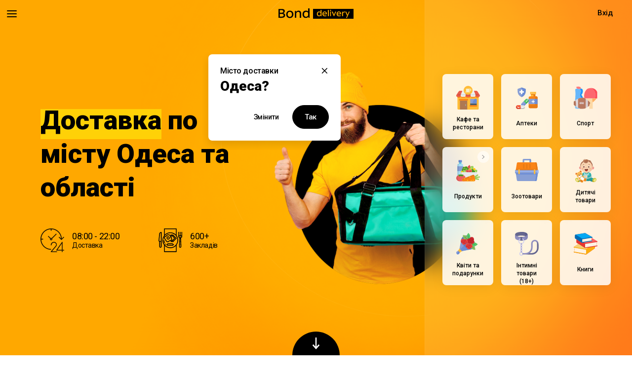

--- FILE ---
content_type: text/html; charset=utf-8
request_url: https://bond.delivery/
body_size: 71464
content:
<!DOCTYPE html>
<html prefix="og: http://ogp.me/ns#">

<head>

	<meta content='True' name='HandheldFriendly'>
	<meta name="viewport" content="width=device-width, initial-scale=1.0, maximum-scale=1.0, user-scalable=no">
	<meta name="google" content="notranslate">
	<title>Швидка доставка Bond delivery</title>
	<link rel="preconnect" href="https://fonts.gstatic.com" crossorigin>
	<link href="https://fonts.googleapis.com/css2?family=Roboto:ital,wght@0,400;0,500;0,700;0,900&display=swap" rel="stylesheet">
	<link rel="stylesheet" href="/eda/site/libs/swiper/swiper-bundle.min.css?v=3.0.49" media="screen" />
	<link rel="stylesheet" href="/eda/site/libs/jqueryUI/jquery-ui.min.css?v=3.0.49" media="screen" />
	<link rel="stylesheet" href="/eda/site/css/main.css?v=3.0.49" media="screen" />
	<link rel="stylesheet" href="/eda/site/css/custom.css?v=3.0.49" media="screen" />

	

			<link rel="stylesheet" href="/eda/site/css/new_styles.css?v=3.0.49" media="screen" />		
		<link rel="shortcut icon" href="/eda/site/img/favicon.ico" />
	<link rel="icon" type="image/x-icon" href="/eda/site/img/favicon.ico">
	<link rel="apple-touch-icon" href="/eda/site/img/favicon.png">
	


	<script src="/eda/site/libs/jquery/jquery-3.5.1.min.js?v=3.0.49"></script>
	<meta name="theme-color" content="#000000">
	 <meta name="keywords" content="бонд, bond, доставка, одесса, еда,delivery" /><meta name="description" content="Сервіс швидкої доставки їжі та товарів" /><meta property="og:title" content="Швидка доставка Bond delivery."/>
        <meta property="og:description" content="Сервіс швидкої доставки їжі та товарів"/>
        <meta property="og:image" content="https://bond.delivery/eda/images/bond_logo_og.jpg"/>
        <meta property="og:url" content="https://bond.delivery/"/>
        <meta property="og:site_name" content="bond.delivery"/><meta name="facebook-domain-verification" content="6udauxpxc0dpvku9y3wk6f3fqqwgt7" />			<!-- Global site tag (gtag.js) - Google Analytics -->
		<script async src="https://www.googletagmanager.com/gtag/js?id=UA-127042710-1"></script>
			<noscript><img height="1" width="1" style="display:none" src="https://www.facebook.com/tr?id=563897534040241&ev=PageView&noscript=1" /></noscript>
	<!-- End Facebook Pixel Code -->
</head>

<body class="home   ">
	<div class="page-wrap">

		<style>
	/*
	PRELOADER
	*/
	
	.lds-ring {
  display: inline-block;
  position: relative;
  width: 80px;
  height: 80px;
}
.lds-ring div {
  box-sizing: border-box;
  display: block;
  position: absolute;
  width: 64px;
  height: 64px;
  margin: 8px;
  border: 8px solid #FFD107;
  border-radius: 50%;
  animation: lds-ring 1.2s cubic-bezier(0.5, 0, 0.5, 1) infinite;
  border-color: #FFD107 transparent transparent transparent;
}
.lds-ring div:nth-child(1) {
  animation-delay: -0.45s;
}
.lds-ring div:nth-child(2) {
  animation-delay: -0.3s;
}
.lds-ring div:nth-child(3) {
  animation-delay: -0.15s;
}
@keyframes lds-ring {
  0% {
    transform: rotate(0deg);
  }
  100% {
    transform: rotate(360deg);
  }
}

/*
	PRELOADER END
	*/	
	
.modal-backdrop.show {
    z-index: 1;
}
	.text-input-error-wrapper{
		display:none;
		overflow:hidden;
		padding-bottom: 15px;
	}
	.text-input-error{
		display:none;
		color:tomato;
	}
	.text-input-error:before {
    margin-left: 2px;
    content: '!';
    border: 1px solid;
    padding: 0px 7px;
    border-radius: 60px;
    margin-right: 20px;
}
.city-dropdown {
    margin: 0;
    border-radius: 8px;
    font-size: 14px;
    background: #FFFFFF;
    z-index: 50;
    -webkit-transition: all 0.24s;
    transition: all 0.24s;
	overflow: hidden;
	}
.location-title .dropdown{
	display: inline-block;
}
#auth-modal-succsess input.user-phone-number {
    border: none;
    font-size: 15px;
    font-weight: bold;
}
.header {
  z-index: 250;
}
.mainmenu{
	left:0;
}
div.card.food-card div.card-img{
	background-image: none !important;
	background: #fff !important;
}
.food-card .card-img img{
	object-fit: contain;
}
</style>
<header class="header">
	<div class="header-main">
    	<div class="header-left">
        	<button class="menu-toggle">
            	<i class="svgicon svgicon-menu" >
  					<svg>
    					<use xlink:href="/eda/site/img/icons/symbol/sprite.svg#menu"></use> 	
  					</svg>
				</i>
          	</button>
<div class="mainmenu-bg"></div>
    <div class="mainmenu ">
      <button class="mainmenu-close"></button>
      <div class="mainmenu-content" data-simplebar>
        <div class="adress-block">
          <a href="#" data-toggle="modal" data-target="#location-modal">

            <i class="svgicon svgicon-pin">

  <svg>

    <use xlink:href="/eda/site/img/icons/symbol/sprite.svg#pin"></use> 

  </svg>

</i>
Одеса
          </a>
        </div>
		  <div class="catalog-nav">
			
		  </div>
        <div class="mainmenu-nav">
		 <button class="btn catalog-btn" style="padding-left:0">
				<i class="svgicon svgicon-menu-grid-o" style="margin-left: 0">
  					<svg>
    					<use xlink:href="/eda/site/img/icons/symbol/sprite.svg#menu-grid-o"></use> 
			  		</svg>
				</i>
        		Каталог
      		</button>
         <ul class="menu">
<li class="menu-item current"><a href="/">Головна</a>
</li>
<!--li class="menu-item"><a href="#">Про доставку</a>
</li-->
<li class="menu-item current"><a href="/promos/">Спеціальні пропозиції</a>
</li>
<li class="menu-item"><a href="/restaurantapply/">Співробітництво</a>
</li>
<li class="menu-item"><a href="/rest_enter/">Партнерам</a>
</li>
<li class="menu-item"><a href="/courierswork//applyform/">Робота кур`єром</a>
</li>

<!--li class="menu-item"><a href="#">Вхід для кур`єрів</a>
</li-->
<!--li class="menu-item"><a href="#">Контакти</a>
</li-->
</ul>
        </div>
			
		<!-- <div class="language-title">
			Мова
		</div> -->
          
		<div class="lang-block">
	<div class="lang-val">
		<span>Укр</span> 
		<i class="svgicon svgicon-dropdown">
			<svg>
				<use xlink:href="/eda/site/img/icons/symbol/sprite.svg#dropdown"></use> 
			</svg>
		</i>
	</div>
	<ul class="lang-dropdown">
		
	<li>
		<a href="/setlang/ru/?refurl=https://bond.delivery/" class="ct lang-link">Рус</a>
	</li>
	<li>
		<a href="/setlang/en/?refurl=https://bond.delivery/" class="ct lang-link">En</a>
	</li>
	</ul>
</div>

        <div class="apps">
          <a href="/ios/">
            <img src="/eda/site/img/icons/appstore.svg" alt="ios">
          </a>
          <a href="/android/">
            <img src="/eda/site/img/icons/googleplay.svg" alt="android">
          </a>
          <a href="/huawei/">
            <img src="/eda/site/img/icons/appgallery.svg" alt="huawei">
          </a>
        </div>

      </div>


    </div>

   
          	<div class="logo-block">
            	<a href="/" class="logo">
              		<span class="logo-img"><img src="/eda/site/img/bond.svg" alt="Bond"></span>
              		<span class="logo-text"><img src="/eda/site/img/logo-text.svg" alt="Delivery"></span>
            	</a>
          	</div>
          	<button class="btn catalog-btn">
	Каталог
    <i class="svgicon svgicon-menu-grid-o">
  		<svg>
    		<use xlink:href="/eda/site/img/icons/symbol/sprite.svg#menu-grid-o"></use> 
  		</svg>
	</i>
</button>

<div class="catalog-menu-wrap">
      <div class="catalog-menu-title">
        <button class="catalog-menu-close">
          <i class="svgicon svgicon-close">

  <svg>

    <use xlink:href="/eda/site/img/icons/symbol/sprite.svg#close"></use> 

  </svg>

</i>
        </button>
        Каталог
      </div>
      <div class="catalog-menu">
		  
			<div class="menu-item simple-item">
			  <a href="/places/" class="menu-link ct">
				<span class="icon"><img src="/eda/site/img/icons/cafe.svg" alt=""></span>
				<span class="title">Кафе та ресторани</span>
			  </a>
			</div>
		<div class="menu-item">
          <a href="#" class="menu-link ct" data-submenu="sub-1010">
            <span class="icon"><img src="/eda/site/img/icons/products.svg" alt=""></span>
            <span class="title">Продукти</span>
          </a>
        </div>
		<div class="sub-menu" id="sub-1010">
		  <div class="menu-item">
            <a href="/places/produkty/" class="menu-link ct">
				<span class="icon"><img src="/eda/site/img/icons/Supermarket.svg" alt=""></span>
				<span class="title">Супермаркети</span>
			  </a>
          </div>
         
		  <div class="menu-item">
            <a href="/places/rynki/" class="menu-link ct">
				<span class="icon"><img src="/eda/site/img/icons/Bazar.svg" alt=""></span>
				<span class="title">Ринки</span>
			  </a>
          </div>
         
		  <div class="menu-item">
            <a href="/places/myaso/" class="menu-link ct">
				<span class="icon"><img src="/eda/site/img/icons/Meat.svg" alt=""></span>
				<span class="title">М`ясо</span>
			  </a>
          </div>
         
		  <div class="menu-item">
            <a href="/places/moreprodukty/" class="menu-link ct">
				<span class="icon"><img src="/eda/site/img/icons/Seaprod.svg" alt=""></span>
				<span class="title">Морепродукти</span>
			  </a>
          </div>
         
		  <div class="menu-item">
            <a href="/places/alkogol/" class="menu-link ct">
				<span class="icon"><img src="/eda/site/img/icons/Alco.svg" alt=""></span>
				<span class="title">Алкоголь</span>
			  </a>
          </div>
         
		  <div class="menu-item">
            <a href="/places/polufabrikaty/" class="menu-link ct">
				<span class="icon"><img src="/eda/site/img/icons/products.svg" alt=""></span>
				<span class="title">Напівфабрикати</span>
			  </a>
          </div>
         
		  <div class="menu-item">
            <a href="/places/drugoe/" class="menu-link ct">
				<span class="icon"><img src="/eda/site/img/icons/Shops.svg" alt=""></span>
				<span class="title">Магазини</span>
			  </a>
          </div>
         </div>
			<div class="menu-item simple-item">
			  <a href="/places/cvety/" class="menu-link ct">
				<span class="icon"><img src="/eda/site/img/icons/flowers.svg" alt=""></span>
				<span class="title">Квіти та подарунки</span>
			  </a>
			</div>
			<div class="menu-item simple-item">
			  <a href="/places/apteki/" class="menu-link ct">
				<span class="icon"><img src="/eda/site/img/icons/vitamins.svg" alt=""></span>
				<span class="title">Аптеки</span>
			  </a>
			</div>
			<div class="menu-item simple-item">
			  <a href="/places/zootovari/" class="menu-link ct">
				<span class="icon"><img src="/eda/site/img/icons/pets.svg" alt=""></span>
				<span class="title">Зоотовари</span>
			  </a>
			</div>
			<div class="menu-item simple-item">
			  <a href="/places/intimnye-tovary-18/" class="menu-link ct">
				<span class="icon"><img src="/eda/site/img/icons/sex.svg" alt=""></span>
				<span class="title">Інтимні товари (18+)</span>
			  </a>
			</div>
			<div class="menu-item simple-item">
			  <a href="/places/sport/" class="menu-link ct">
				<span class="icon"><img src="/eda/site/img/icons/sport.svg" alt=""></span>
				<span class="title">Спорт</span>
			  </a>
			</div>
			<div class="menu-item simple-item">
			  <a href="/places/shildren39s-products/" class="menu-link ct">
				<span class="icon"><img src="/eda/site/img/icons/Baby.svg" alt=""></span>
				<span class="title">Дитячі товари</span>
			  </a>
			</div>
			<div class="menu-item simple-item">
			  <a href="/places/books/" class="menu-link ct">
				<span class="icon"><img src="/eda/site/img/icons/stack-of-books.svg" alt=""></span>
				<span class="title">Книги</span>
			  </a>
			</div>
      </div>

    </div>
			
<div class="location-block">
	<a href="#" class="location-val" data-toggle="modal" data-target="#location-modal">	
		<i class="svgicon svgicon-pin">
			<svg>
				<use xlink:href="/eda/site/img/icons/symbol/sprite.svg#pin"></use> 
			</svg>
		</i>
		<span>Одеса</span>
	</a>
</div>

<div class="modal fade" tabindex="-1" role="dialog" id="location-modal">
      <div class="modal-dialog  modal-dialog-centered location-modal" role="document">
        <div class="modal-content">
          <button class="modal-close" data-dismiss="modal"></button>
          <div class="location-modal-left">
            <div class="location-modal-content">
              <div class="location-title">
                Адреса доставки у місті
				  <button class="select-city dropdown-toggle" id="city-dropdown" data-toggle="dropdown" aria-haspopup="true">Одеса
					  <i class="svgicon svgicon-dropdown" style="display:none">
						  <svg>
							<use xlink:href="/eda/site/img/icons/symbol/sprite.svg#dropdown"></use> 
						  </svg>
					  </i>
					</button>
				<ul class="dropdown city-dropdown">		
					
				</ul>
				  
              </div>
				
              <div class="location-input">
                <div class="input-wrap">
					<label>Вулиця та будинок</label>
                  <input type="text" name="addrinput" id="addrinput" class="form-control" value="" autocomplete="off">
					<div class="btn btn-bordered address-search-btn find-address" >Шукати</div>
				  <div id = "addrinputerror" class="form-mess error" style="display:none">Введіть правильну адресу</div>
				  <div id="addrlistd">
				  </div>
                </div>
              </div>
            </div>
            <div class="location-full-block">
              <div class="slide-type-list ">
                <div class="slide-type-bg"></div>
                <div class="item active">
                  <label class="ct">
                    <input type="radio" name="location" value="courier" checked>Вийду до кур`єра</label>
                </div>
                <div class="item ">
                  <label class="ct">
                    <input type="radio" name="location" value="adress" >Доставка до дверей</label>
                </div>
              </div>
			  <div class="location-small-add active">
                <div class="row">
                  <div class="col-6 col-xs-4">
                    <div class="input-wrap">
						<label>Під`їзд</label>
                      <input type="number" name="entrance" class="form-control" value="">
                    </div>
				  </div>
                  <div class="col-12">
                    <div class="input-wrap">
						<label>Повідомлення для кур`єра</label>
                      <input type="text" name="addr_comment" class="form-control" value="">
                    </div>
                  </div>
                </div>
              </div>
              <div class="location-add">
                <div class="row">
                  <div class="col-6 col-xs-4">
                    <div class="input-wrap">
						<label>Під`їзд</label>
                      <input type="number" name="entrance" class="form-control" value="">
                    </div>
                  </div>
                  <div class="col-6 col-xs-4">
                    <div class="input-wrap">
						<label>Поверх</label>
                      <input type="text" name="floor" class="form-control" value="">
                    </div>
                  </div>
                  <div class="col-12 col-xs-4">
                    <div class="input-wrap">
						<label>Кв./Офіс</label>
                      <input type="text"name="flat" class="form-control" value="">
                    </div>
                  </div>
                  <div class="col-12">
                    <div class="input-wrap">
						<label>Повідомлення для кур`єра</label>
                      <input type="text" name="addr_comment" class="form-control" value="">
                    </div>
                  </div>
                </div>
              </div>
            </div>
            <div class="input-wrap text-right">
              <a href="#" class="dotted toggle-full-adress" data-text="Згорнути">Вказати повну адресу</a>
            </div>
            <div class="location-modal-bottom">
              <button class="btn find-address" id="address-btn" data-success="Зберегти адресу" data-default="Знайти адресу">Знайти адресу</button>
            </div>
          </div>
          <div class="location-modal-map">
            <div class="location-map" id="address-map" style="width 400px; height:400px"></div>
          </div>
        </div>
      </div>
    </div>
 <div class="modal fade" tabindex="-1" role="dialog" id="city-modal" data-backdrop="false">
      <div class="modal-dialog city-modal" role="document">
        <div class="modal-content">
          <button class="modal-close" data-dismiss="modal"></button>
          <div class="city-modal-title">Місто доставки</div>
          <div class="h4">Одеса?</div>
          <div class="city-modal-buttons text-right">
            <a href="#" class="btn btn-link" data-toggle="modal" data-target="#location-modal">Змінити</a>
            <a href="#" data-city="1" class="btn cofirm-city-btn">Так</a>
          </div>
        </div>
      </div>
    </div>
		</div>
        <div class="header-right">
          	
          	<div class="lang-block">
	<div class="lang-val">
		<span>Укр</span> 
		<i class="svgicon svgicon-dropdown">
			<svg>
				<use xlink:href="/eda/site/img/icons/symbol/sprite.svg#dropdown"></use> 
			</svg>
		</i>
	</div>
	<ul class="lang-dropdown">
		
	<li>
		<a href="/setlang/ru/?refurl=https://bond.delivery/" class="ct lang-link">Рус</a>
	</li>
	<li>
		<a href="/setlang/en/?refurl=https://bond.delivery/" class="ct lang-link">En</a>
	</li>
	</ul>
</div>
			
			
<style>
	
</style>
<div class="user-block">
	<a href="#" data-toggle="modal" data-target="#auth-modal" class="btn btn-bordered">Вхід</a>
</div>

<div class="modal fade" tabindex="-1" role="dialog" id="auth-modal">
	<div class="modal-dialog modal-dialog-centered auth-modal modal-mobile-fs" role="document">
    	<div class="modal-content">
        	<div class="modal-title h4">
            	<span>Вхід</span>
          	</div>
          	<button class="modal-close" data-dismiss="modal"></button>
          	<div class="auth-step active" id="auth-step-intro">
            <div class="auth-btns">
              	<button class="auth-btn ct" data-auth-next="#auth-step-phone">
					<span class="icon">
						<i class="svgicon svgicon-comment">
							<svg>
								<use xlink:href="/eda/site/img/icons/symbol/sprite.svg#comment"></use>  
							</svg>
						</i>
					</span> 
					Через СМС / Viber / Telegram
				</button>
				<button class="auth-btn ct" data-auth-next="#auth-step-call">
					<span class="icon">
						<i class="svgicon svgicon-call">
							<svg>
								<use xlink:href="/eda/site/img/icons/symbol/sprite.svg#call"></use> 
							</svg>
						</i>
					</span> 
					Зателефонуйте мені
				</button>
				</div>
			</div>
			<div class="auth-step" id="auth-step-phone">
				<div class="text-input-error-wrapper">
					<span class="text-input-error" id="invalid-phone-code">Введіть правильний номер телефону</span>
				</div>
				<div class="input-wrap phone-input">
					<i class="svgicon svgicon-smartphone">
						<svg>
							<use xlink:href="/eda/site/img/icons/symbol/sprite.svg#smartphone"></use> 
						</svg>
					</i>
					<label for="auth-phone">Телефон</label>
					<input type="text" class="form-control" id="auth-phone" data-mask="+38 (000)000-00-00" data-placeholder="+38 (___)___-__-__">
					<button class="btn-link get-pass-btn" data-toggle="modal" data-target="#foreign-phone-modal">Іноземний номер</button>
				</div>
				<div class="text-input-error-wrapper">
							<span class="text-input-error" id="invalid-code-error-1">Спочатку введіть код із повідомлення</span>
							<span class="text-input-error" id="wrong-code-error-1">Цей код не збігається з кодом із повідомлення</span>
							<span class="text-input-error" id="technical-code-error-1">Під час авторизації сталася помилка. Повторіть спробу через декілька хвилин.</span>
						</div>
					<div class="input-wrap pass-input">
						<i class="svgicon svgicon-key">
							<svg>
								<use xlink:href="/eda/site/img/icons/symbol/sprite.svg#key"></use> 
							</svg>
						</i>
						
						<label for="auth-pass-1">Пароль</label>
						<input type="password" class="form-control" id="auth-pass-1">
						<button class="btn-link get-pass-btn" data-auth-next="#auth-step-code">Отримати пароль</button>
					</div>
				<div class="auth-bottom">
					<button class="btn btn-link" data-auth-next="#auth-step-intro">Назад</button>
					<button class="btn" id="enter-code-btn-1">Увійти</button>
				</div>
			</div>
			<div class="auth-step" id="auth-step-code">
				<div class="input-wrap phone-input with-text disabled">
					<i class="svgicon svgicon-smartphone">
						<svg>
							<use xlink:href="/eda/site/img/icons/symbol/sprite.svg#smartphone"></use> 
						</svg>
					</i>
					<label>Телефон</label>
					<input type="text" class="form-control user-phone-number" value="" id="phone-title-code" disabled>
				</div>
				<div class="auth-code-block">
					<div class="alert alert-secondary">Пароль надіслано вам у смс, вайбер або Telegram.</div>
					<div class="text-input-error-wrapper">
							<span class="text-input-error" id="invalid-code-error">Спочатку введіть код із повідомлення</span>
							<span class="text-input-error" id="wrong-code-error">Цей код не збігається з кодом із повідомлення</span>
							<span class="text-input-error" id="technical-code-error">Під час авторизації сталася помилка. Повторіть спробу через декілька хвилин.</span>
						</div>
					<div class="input-wrap pass-input">
						<i class="svgicon svgicon-key">
							<svg>
								<use xlink:href="/eda/site/img/icons/symbol/sprite.svg#key"></use> 
							</svg>
						</i>
						
						<label for="auth-pass">Пароль</label>
						<input type="password" class="form-control" id="auth-pass">
					</div>
					<div class="auth-bottom">
						<button class="btn btn-link" data-auth-next="#auth-step-phone">Назад</button>
						<button class="btn" id="enter-code-btn">Увійти</button>
					</div>
				</div>
			</div>
			<div class="auth-step" id="auth-step-call">
				<div class="text-input-error-wrapper">
					<span class="text-input-error" id="invalid-phone-call">Введіть правильний номер телефону</span>
				</div>
				<div class="input-wrap phone-input">
					<i class="svgicon svgicon-smartphone">
						<svg>
							<use xlink:href="/eda/site/img/icons/symbol/sprite.svg#smartphone"></use> 
						</svg>
					</i>
					<label for="auth-call-phone">Телефон</label>
					<input type="text" class="form-control" id="auth-call-phone" data-mask="+38 (000) 000-00-00" data-placeholder="+38 (___) ___-__-__">
					<div class="form-mess warning" style="display:none">Повторний дзвінок можливий через <span class="call-countdown"></span> c.</div>
					<button class="btn-link get-pass-btn" data-toggle="modal" data-target="#foreign-phone-modal">Іноземний номер</button>
				</div>
				<div class="auth-bottom">
					<button class="btn btn-link" data-auth-next="#auth-step-intro">Назад</button>
					<button class="btn" data-auth-next="#auth-call">Зателефонуйте мені</button>
				</div>
			</div>
			<div class="auth-step" id="auth-call">
				<div class="input-wrap phone-input with-text disabled">
					<i class="svgicon svgicon-smartphone">
						<svg>
							<use xlink:href="/eda/site/img/icons/symbol/sprite.svg#smartphone"></use>
						</svg>
					</i>
					<label>Телефон</label>
					<input type="text" class="form-control user-phone-number" value="" id="phone-title-call" disabled>
				</div>
				<div class="calling">
					<div class="calling-icon">
						<div>
							<i class="svgicon svgicon-call">
								<svg>
									<use xlink:href="/eda/site/img/icons/symbol/sprite.svg#call"></use> 
								</svg>
							</i>
						</div>
					</div>
					<div class="calling-title">Ми вам телефонуємо!</div>
					<p>Дайте відповідь на дзвінок і виконайте інструкції робота</p>
					<div class="text-input-error-wrapper">
						<span class="text-input-error" id="call-failed-error">Ми не змогли зателефонувати на номер телефону. Перевірте, будь ласка, номер, або скористайтесь авторизацією через СМС</span>
					</div>
				</div>
				<div class="auth-bottom">
					<button class="btn btn-link" data-auth-next="#auth-step-call">Скасувати та повернутися</button>
				</div>
			</div>
		</div>
	</div>
</div>

<div class="modal fade" role="dialog" id="auth-modal-succsess">
	<div class="modal-dialog modal-dialog-centered auth-modal modal-mobile-fs" role="document">
    	<div class="modal-content">
        	<div class="modal-title h4">
				Дякуємо
			</div>
			<p>
				Ви увійшли як  <input class="user-phone-number" disabled value="">
			</p>
			<div class="auth-bottom text-center">
					<button class="btn" data-dismiss="modal"  style="margin-left:0">Ok</button>
			</div>
			<button class="modal-close" data-dismiss="modal"></button>
		</div>
	</div>
</div>

<div class="modal fade" role="dialog" id="foreign-phone-modal">
	<div class="modal-dialog modal-dialog-centered auth-modal modal-mobile-fs" role="document">
    	<div class="modal-content">
        	<div class="modal-title h4">
				Увага
			</div>
			<p>
				Авторизація з іноземним номером телефону можлива лише у мобільному застосунку Bond. Завантажити застосунок можна за посиланнями нижче:
			</p>
			<div class="text-center">
				<div class="apps">
            <a href="/android/" target="_blank">
              <img src="/eda/site/img/icons/googleplay.svg" alt="GooglePLay">
            </a>
            <a href="/ios/" target="_blank">
              <img src="/eda/site/img/icons/appstore.svg" alt="AppStore">
            </a>
            <a href="/huawei/" target="_blank">
              <img src="/eda/site/img/icons/appgallery.svg" alt="AppGallery">
            </a>
          </div>
			</div>
			<div class="auth-bottom text-center">
					<button class="btn" data-dismiss="modal"  style="margin-left:0">Ok</button>
			</div>
			<button class="modal-close" data-dismiss="modal"></button>
		</div>
	</div>
</div>
		</div>
	</div>
</header>


<style>
.catalog-cats-item.simple-item.new-year-custom img {
    max-width: 45px;
}</style>
<div class="section hero-section">
      <div class="wrapper">
        <div class="hero-text">
          <h1><span>Доставка</span> по місту Одеса та області</h1>
          <div class="hero-list-wrap">
            <div class="hero-list">
              <div class="hero-item">
                <div class="hero-item-icon">
                  <i class="svgicon svgicon-24">

  <svg>

    <use xlink:href="/eda/site/img/icons/symbol/sprite.svg#24"></use> 

  </svg>

</i>
                </div>
                <div class="hero-item-text">
                  <div class="title">08:00 - 22:00</div>
                  Доставка
                </div>
              </div>
              <div class="hero-item">
                <div class="hero-item-icon">
                  <i class="svgicon svgicon-food">

  <svg>

    <use xlink:href="/eda/site/img/icons/symbol/sprite.svg#food"></use> 

  </svg>

</i>
                </div>
                <div class="hero-item-text">
                  <div class="title">600+</div>
                  Закладів
                </div>
              </div>
            </div>
          </div>
        </div>

        <div class="hero-img">
          <img src="/eda/site/img/data/man.png" alt="">
        </div>
      </div>

      <button class="hero-scroll">
        <i class="svgicon svgicon-mouse">

  <svg style="transform: rotate(270deg);">

    <use xlink:href="/eda/site/img/icons/symbol/sprite.svg#arrow-down"></use> 

  </svg>

</i>
      </button>

      <div class="catalog-cats-wrap">
        <div class="catalog-cats">
			<div class="catalog-cats-col">
			<div class="catalog-cats-item simple-item">
              	<a href="/places/" class="cat-item menu-link ct">
                	<span class="icon"><img src="/eda/site/img/icons/cafe.svg" alt=""></span>
                	<span class="title">Кафе та ресторани</span>
              	</a>
			</div>
			<div class="catalog-cats-item">
              	<a href="#" class="cat-item ct">
                	<span class="icon"><img src="/eda/site/img/icons/products.svg" alt=""></span>
                	<span class="title">Продукти</span>
              	</a>
              	<div class="sub-menu-modal" id="sub-modal-1010">
					<div class="sub-menu-modal-title">Продукти
						<button class="close">
							<i class="svgicon svgicon-close">
								<svg>
									<use xlink:href="/eda/site/img/icons/symbol/sprite.svg#close"></use> 
								</svg>
							</i>
						</button>
					</div>
				 <div class="menu-item">
                  <a href="/places/produkty/" class="menu-link ct">
                    <span class="icon"><img src="/eda/site/img/icons/Supermarket.svg" alt=""></span>
                    <span class="title">Супермаркети</span>
                  </a>
                </div>
			
				 <div class="menu-item">
                  <a href="/places/rynki/" class="menu-link ct">
                    <span class="icon"><img src="/eda/site/img/icons/Bazar.svg" alt=""></span>
                    <span class="title">Ринки</span>
                  </a>
                </div>
			
				 <div class="menu-item">
                  <a href="/places/myaso/" class="menu-link ct">
                    <span class="icon"><img src="/eda/site/img/icons/Meat.svg" alt=""></span>
                    <span class="title">М`ясо</span>
                  </a>
                </div>
			
				 <div class="menu-item">
                  <a href="/places/moreprodukty/" class="menu-link ct">
                    <span class="icon"><img src="/eda/site/img/icons/Seaprod.svg" alt=""></span>
                    <span class="title">Морепродукти</span>
                  </a>
                </div>
			
				 <div class="menu-item">
                  <a href="/places/alkogol/" class="menu-link ct">
                    <span class="icon"><img src="/eda/site/img/icons/Alco.svg" alt=""></span>
                    <span class="title">Алкоголь</span>
                  </a>
                </div>
			
				 <div class="menu-item">
                  <a href="/places/polufabrikaty/" class="menu-link ct">
                    <span class="icon"><img src="/eda/site/img/icons/products.svg" alt=""></span>
                    <span class="title">Напівфабрикати</span>
                  </a>
                </div>
			
				 <div class="menu-item">
                  <a href="/places/drugoe/" class="menu-link ct">
                    <span class="icon"><img src="/eda/site/img/icons/Shops.svg" alt=""></span>
                    <span class="title">Магазини</span>
                  </a>
                </div>
			                
              </div>
            </div>
			<div class="catalog-cats-item simple-item">
              	<a href="/places/cvety/" class="cat-item menu-link ct">
                	<span class="icon"><img src="/eda/site/img/icons/flowers.svg" alt=""></span>
                	<span class="title">Квіти та подарунки</span>
              	</a>
			</div></div><div class="catalog-cats-col">
			<div class="catalog-cats-item simple-item">
              	<a href="/places/apteki/" class="cat-item menu-link ct">
                	<span class="icon"><img src="/eda/site/img/icons/vitamins.svg" alt=""></span>
                	<span class="title">Аптеки</span>
              	</a>
			</div>
			<div class="catalog-cats-item simple-item">
              	<a href="/places/zootovari/" class="cat-item menu-link ct">
                	<span class="icon"><img src="/eda/site/img/icons/pets.svg" alt=""></span>
                	<span class="title">Зоотовари</span>
              	</a>
			</div>
			<div class="catalog-cats-item simple-item">
              	<a href="/places/intimnye-tovary-18/" class="cat-item menu-link ct">
                	<span class="icon"><img src="/eda/site/img/icons/sex.svg" alt=""></span>
                	<span class="title">Інтимні товари (18+)</span>
              	</a>
			</div></div><div class="catalog-cats-col">
			<div class="catalog-cats-item simple-item">
              	<a href="/places/sport/" class="cat-item menu-link ct">
                	<span class="icon"><img src="/eda/site/img/icons/sport.svg" alt=""></span>
                	<span class="title">Спорт</span>
              	</a>
			</div>
			<div class="catalog-cats-item simple-item">
              	<a href="/places/shildren39s-products/" class="cat-item menu-link ct">
                	<span class="icon"><img src="/eda/site/img/icons/Baby.svg" alt=""></span>
                	<span class="title">Дитячі товари</span>
              	</a>
			</div>
			<div class="catalog-cats-item simple-item">
              	<a href="/places/books/" class="cat-item menu-link ct">
                	<span class="icon"><img src="/eda/site/img/icons/stack-of-books.svg" alt=""></span>
                	<span class="title">Книги</span>
              	</a>
			</div></div>
      </div>
		  </div>
    </div>


   



<div class="section bg2" id="main-cat-section">
	<div class="wrapper">
    	<div class="section-title">Підібрано для Вас</div>
        	<div class="catalog-wrap">
          		<div class="catalog-controls" style="display:none">
					<div class="catalog-type">
              			<div class="catalog-type-cur">
                			<span>Кафе и рестораны</span> 
                			<i class="svgicon svgicon-dropdown">
								<svg>
									<use xlink:href="/eda/site/img/icons/symbol/sprite.svg#dropdown"></use> 
								</svg>
							</i>
						</div>
						<div class="catalog-type-list">
							<div class="catalog-type-slide"></div>
							<div class="item active">
								<a href="#" data-toggle="restaurants">Кафе и рестораны</a>
							</div>
							<div class="item">
								<a href="#" data-toggle="shops">Магазины и рынки</a>
							</div>
						</div>
					</div>
					<!--catalog-type-->
					
					<!--div class="catalog-filters">
						<button class="catalog-filters-toggle">
							Фильтр
							<i class="svgicon svgicon-filter">
								<svg>
									<use xlink:href="/eda/site/img/icons/symbol/sprite.svg#filter"></use> 
								</svg>
							</i>
						</button>
						<div class="filters-wrap-bg"></div>
						<button class="filters-wrap-close"></button>
						<div class="filters-wrap">
							<div class="filters-title">
								Фильтры
							</div>
							<ul class="filters">
								<li class="filters-item">
									<a href="#">В избранном</a>
								</li>
								<li class="filters-item">
									<a href="#">Бесплатная доставка</a>
								</li>
								<li class="filters-item">
									<a href="#">Акции</a>
								</li>
								<li class="filters-item has-submenu">
									<a href="#">
										Кухни
										<i class="svgicon svgicon-dropdown">
											<svg>
												<use xlink:href="/eda/site/img/icons/symbol/sprite.svg#dropdown"></use> 
											</svg>
										</i>
									</a>
									<div class="submenu">
										<div class="submenu-list" data-simplebar>
											<ul>
												<li>
													<div class="check">
														<input type="checkbox" id="check1">
													</div>
													<label for="check1">Азиатская кухня</label>
												</li>
												<li>
													<div class="check">
														<input type="checkbox" id="check2">
													</div>
													<label for="check2">
														Итальянская кухня
													</label>
												</li>
												<li>
													<div class="check">
														<input type="checkbox" id="check3">
													</div>
													<label for="check3">
														Украинская кухня
													</label>
												</li>
												<li>
													<div class="check">
														<input type="checkbox" id="check4">
													</div>
													<label for="check4">
														Грузинская кухня
													</label>
												</li>
												<li>
													<div class="check">
														<input type="checkbox" id="check5">
													</div>
													<label for="check5">
														Китайская кухня
													</label>
												  </li>
												  <li>
													<div class="check">
													  <input type="checkbox" id="check6">
													</div>
													<label for="check6">
													  Корейская кухня
													</label>
												  </li>
												  <li>
													<div class="check">
													  <input type="checkbox" id="check7">
													</div>
													<label for="check7">
													  Японская кухня
													</label>
												  </li>
												  <li>
													<div class="check">
													  <input type="checkbox" id="check8">
													</div>
													<label for="check8">
													  Азиатская кухня
													</label>
												  </li>
												  <li>
													<div class="check">
													  <input type="checkbox" id="check9">
													</div>
													<label for="check9">
													  Итальянская кухня
													</label>
												  </li>
												  <li>
													<div class="check">
													  <input type="checkbox" id="check10">
													</div>
													<label for="check10">
													  Украинская кухня
													</label>
												  </li>
												  <li>
													<div class="check">
													  <input type="checkbox" id="check11">
													</div>
													<label for="check11">
													  Грузинская кухня
													</label>
												  </li>
												  <li>
													<div class="check">
													  <input type="checkbox" id="check12">
													</div>
													<label for="check12">
													  Китайская кухня
													</label>
												  </li>
												  <li>
													<div class="check">
													  <input type="checkbox" id="check13">
													</div>
													<label for="check13">
													  Корейская кухня
													</label>
												  </li>
												  <li>
													<div class="check">
													  <input type="checkbox" id="check14">
													</div>
													<label for="check14">
													  Японская кухня
													</label>
												  </li>
                        					</ul>
                      					</div>
                      					<div class="submenu-bottom">
											<button class="btn btn-link submenu-clear">Сброс</button>
											<button class="btn submenu-apply">Применить</button>
                      					</div>
                    				</div>
                  				</li>
                			</ul>
              			</div>
            		</div-->
<!--catalog-filters-->
          		</div>		
				
          		<div class="catalog row active" id="restaurants">
					
	<div class="col-12 col-xs-6 col-lg-4  closed  " id="place-275" data-id="275">
	
		<div class="card ">
			<a href="/restaurant/kompot-admiralskij/" class="card-link">
				<div class="card-img">
					<img src="/eda/images/photo/thumbs/640_480_275_1716373044.webp" alt="" loading="lazy">
					<div class="card-fav" title="Ексклюзивно у Bond Delivery">
						<i class="svgicon svgicon-diamond">
							<svg>
								<use xlink:href="/eda/site/img/icons/symbol/sprite.svg#diamond"></use> 
							</svg>
						</i>
					</div>
					<div class="card-sales">
						<div class="card-sales-item deliv closed-item">
							Відкриється о 08:00
						</div>
					</div>
					<div class="top-icon">
                		<img src="/eda/images/logo/thumbs/160_160_275_1576665696.png" alt="Компот">
                	</div>
            	</div>
            	<div class="card-body">
            		<div class="card-title">
                		Компот
                	</div>
					<div class="card-info-wrapper">
						<div class="top-address">Адміральський проспект, 1</div>
						<div class="top-dist">3.4 км</div>
					</div>
				</div>
			</a>
		</div>
		<div class="rest-card-preloader" style="display:none"><div class="lds-ring ring-preloader"><div></div><div></div><div></div><div></div></div></div>
	</div>
	<div class="col-12 col-xs-6 col-lg-4  closed  " id="place-356" data-id="356">
	
		<div class="card ">
			<a href="/restaurant/lazysushi/" class="card-link">
				<div class="card-img">
					<img src="/eda/images/photo/thumbs/640_480_356_1683275996.webp" alt="" loading="lazy">
					<div class="card-fav" title="Ексклюзивно у Bond Delivery">
						<i class="svgicon svgicon-diamond">
							<svg>
								<use xlink:href="/eda/site/img/icons/symbol/sprite.svg#diamond"></use> 
							</svg>
						</i>
					</div>
					<div class="card-sales">
						<div class="card-sales-item deliv closed-item">
							Відкриється о 09:45
						</div>
					</div>
					<div class="top-icon">
                		<img src="/eda/images/logo/thumbs/160_160_356_1677133027.jpeg" alt="Lazy crazy">
                	</div>
            	</div>
            	<div class="card-body">
            		<div class="card-title">
                		Lazy crazy
                	</div>
					<div class="card-info-wrapper">
						<div class="top-address">Фонтанська дорога, 49/1</div>
						<div class="top-dist">3.6 км</div>
					</div>
				</div>
			</a>
		</div>
		<div class="rest-card-preloader" style="display:none"><div class="lds-ring ring-preloader"><div></div><div></div><div></div><div></div></div></div>
	</div>
	<div class="col-12 col-xs-6 col-lg-4  closed  " id="place-1166" data-id="1166">
	
		<div class="card ">
			<a href="/restaurant/chili-/" class="card-link">
				<div class="card-img">
					<img src="/eda/images/photo/thumbs/640_480_1166_1608636050.jpeg" alt="" loading="lazy">
					<div class="card-fav" title="Ексклюзивно у Bond Delivery">
						<i class="svgicon svgicon-diamond">
							<svg>
								<use xlink:href="/eda/site/img/icons/symbol/sprite.svg#diamond"></use> 
							</svg>
						</i>
					</div>
					<div class="card-sales">
						<div class="card-sales-item deliv closed-item">
							Відкриється о 10:15
						</div>
					</div>
					<div class="top-icon">
                		<img src="/eda/images/logo/thumbs/160_160_1166_1608116711.png" alt="Chili">
                	</div>
            	</div>
            	<div class="card-body">
            		<div class="card-title">
                		Chili
                	</div>
					<div class="card-info-wrapper">
						<div class="top-address">вул. Генуезька, 3Б</div>
						<div class="top-dist">5 км</div>
					</div>
				</div>
			</a>
		</div>
		<div class="rest-card-preloader" style="display:none"><div class="lds-ring ring-preloader"><div></div><div></div><div></div><div></div></div></div>
	</div>
	<div class="col-12 col-xs-6 col-lg-4  closed  " id="place-2954" data-id="2954">
	
		<div class="card ">
			<a href="/restaurant/rusty-crab-bbq-edition/" class="card-link">
				<div class="card-img">
					<img src="/eda/images/photo/thumbs/640_480_2954_1743769008.webp" alt="" loading="lazy">
					<div class="card-fav" title="Ексклюзивно у Bond Delivery">
						<i class="svgicon svgicon-diamond">
							<svg>
								<use xlink:href="/eda/site/img/icons/symbol/sprite.svg#diamond"></use> 
							</svg>
						</i>
					</div>
					<div class="card-sales">
						<div class="card-sales-item deliv closed-item">
							Відкриється о 10:00
						</div>
						<div class="card-sales-item hot">
							<div class="icon">
								<i class="svgicon svgicon-fire"><svg><use xlink:href="/eda/site/img/icons/symbol/sprite.svg#fire"></use></svg></i>
                        	</div>
                        	<div class="text">Дабл Чізбургер + Coca-Cola  </div>
                    	</div>
					</div>
					<div class="top-icon">
                		<img src="/eda/images/logo/thumbs/160_160_2954_1718348540.webp" alt="Бургер паб Ржавий Краб BBQ Аркадія">
                	</div>
            	</div>
            	<div class="card-body">
            		<div class="card-title">
                		Бургер паб Ржавий Краб BBQ Аркадія
                	</div>
					<div class="card-info-wrapper">
						<div class="top-address">Аркадійська алея, 1</div>
						<div class="top-dist">5.1 км</div>
					</div>
				</div>
			</a>
		</div>
		<div class="rest-card-preloader" style="display:none"><div class="lds-ring ring-preloader"><div></div><div></div><div></div><div></div></div></div>
	</div>
	<div class="col-12 col-xs-6 col-lg-4  closed  " id="place-932" data-id="932">
	
		<div class="card ">
			<a href="/restaurant/krem-kafe/" class="card-link">
				<div class="card-img">
					<img src="/eda/images/photo/thumbs/640_480_932_1678026937.jpeg" alt="" loading="lazy">
					<div class="card-fav" title="Ексклюзивно у Bond Delivery">
						<i class="svgicon svgicon-diamond">
							<svg>
								<use xlink:href="/eda/site/img/icons/symbol/sprite.svg#diamond"></use> 
							</svg>
						</i>
					</div>
					<div class="card-sales">
						<div class="card-sales-item deliv closed-item">
							Відкриється о 08:00
						</div>
					</div>
					<div class="top-icon">
                		<img src="/eda/images/logo/thumbs/160_160_932_1649320556.jpeg" alt="Крем Кафе">
                	</div>
            	</div>
            	<div class="card-body">
            		<div class="card-title">
                		Крем Кафе
                	</div>
					<div class="card-info-wrapper">
						<div class="top-address">Французький бульвар, 60Г</div>
						<div class="top-dist">5.3 км</div>
					</div>
				</div>
			</a>
		</div>
		<div class="rest-card-preloader" style="display:none"><div class="lds-ring ring-preloader"><div></div><div></div><div></div><div></div></div></div>
	</div>
	<div class="col-12 col-xs-6 col-lg-4  closed  " id="place-1676" data-id="1676">
	
		<div class="card ">
			<a href="/restaurant/rebernya-arkadiya/" class="card-link">
				<div class="card-img">
					<img src="/eda/images/photo/thumbs/640_480_1676_1626345459.jpeg" alt="" loading="lazy">
					<div class="card-sales">
						<div class="card-sales-item deliv closed-item">
							Відкриється о 11:00
						</div>
					</div>
					<div class="top-icon">
                		<img src="/eda/images/logo/thumbs/160_160_1676_1626345438.png" alt="Реберня">
                	</div>
            	</div>
            	<div class="card-body">
            		<div class="card-title">
                		Реберня
                	</div>
					<div class="card-info-wrapper">
						<div class="top-address">Аркадія пляж, 4</div>
						<div class="top-dist">5.6 км</div>
					</div>
				</div>
			</a>
		</div>
		<div class="rest-card-preloader" style="display:none"><div class="lds-ring ring-preloader"><div></div><div></div><div></div><div></div></div></div>
	</div>
	<div class="col-12 col-xs-6 col-lg-4  closed  " id="place-372" data-id="372">
	
		<div class="card ">
			<a href="/restaurant/hadgibej/" class="card-link">
				<div class="card-img">
					<img src="/eda/images/photo/thumbs/640_480_372_1675168725.jpeg" alt="" loading="lazy">
					<div class="card-fav" title="Ексклюзивно у Bond Delivery">
						<i class="svgicon svgicon-diamond">
							<svg>
								<use xlink:href="/eda/site/img/icons/symbol/sprite.svg#diamond"></use> 
							</svg>
						</i>
					</div>
					<div class="card-sales">
						<div class="card-sales-item deliv closed-item">
							Відкриється о 11:00
						</div>
					</div>
					<div class="top-icon">
                		<img src="/eda/images/logo/thumbs/160_160_372_1543303616.png" alt="Хаджибей">
                	</div>
            	</div>
            	<div class="card-body">
            		<div class="card-title">
                		Хаджибей
                	</div>
					<div class="card-info-wrapper">
						<div class="top-address">вул. Катерининська, 31/34</div>
						<div class="top-dist">7.1 км</div>
					</div>
				</div>
			</a>
		</div>
		<div class="rest-card-preloader" style="display:none"><div class="lds-ring ring-preloader"><div></div><div></div><div></div><div></div></div></div>
	</div>
	<div class="col-12 col-xs-6 col-lg-4  closed  " id="place-309" data-id="309">
	
		<div class="card ">
			<a href="/restaurant/amsterdam/" class="card-link">
				<div class="card-img">
					<img src="/eda/images/photo/thumbs/640_480_309_1675449424.jpeg" alt="" loading="lazy">
					<div class="card-fav" title="Ексклюзивно у Bond Delivery">
						<i class="svgicon svgicon-diamond">
							<svg>
								<use xlink:href="/eda/site/img/icons/symbol/sprite.svg#diamond"></use> 
							</svg>
						</i>
					</div>
					<div class="card-sales">
						<div class="card-sales-item deliv closed-item">
							Відкриється о 09:00
						</div>
					</div>
					<div class="top-icon">
                		<img src="/eda/images/logo/thumbs/160_160_309_1649338638.jpeg" alt="Amsterdam">
                	</div>
            	</div>
            	<div class="card-body">
            		<div class="card-title">
                		Amsterdam
                	</div>
					<div class="card-info-wrapper">
						<div class="top-address">вул. Дерибасівська, 14</div>
						<div class="top-dist">7.8 км</div>
					</div>
				</div>
			</a>
		</div>
		<div class="rest-card-preloader" style="display:none"><div class="lds-ring ring-preloader"><div></div><div></div><div></div><div></div></div></div>
	</div>
	<div class="col-12 col-xs-6 col-lg-4  closed  " id="place-1958" data-id="1958">
	
		<div class="card ">
			<a href="/restaurant/sushi-taj-kafe-mango/" class="card-link">
				<div class="card-img">
					<img src="/eda/images/photo/thumbs/640_480_1958_1637321133.jpeg" alt="" loading="lazy">
					<div class="card-fav" title="Ексклюзивно у Bond Delivery">
						<i class="svgicon svgicon-diamond">
							<svg>
								<use xlink:href="/eda/site/img/icons/symbol/sprite.svg#diamond"></use> 
							</svg>
						</i>
					</div>
					<div class="card-sales">
						<div class="card-sales-item deliv closed-item">
							Відкриється о 10:00
						</div>
					</div>
					<div class="top-icon">
                		<img src="/eda/images/logo/thumbs/160_160_1958_1637315424.png" alt="Суші-тай-кафе Mango">
                	</div>
            	</div>
            	<div class="card-body">
            		<div class="card-title">
                		Суші-тай-кафе Mango
                	</div>
					<div class="card-info-wrapper">
						<div class="top-address">пров. Віце-Адмірала Жукова, 3/7</div>
						<div class="top-dist">7.8 км</div>
					</div>
				</div>
			</a>
		</div>
		<div class="rest-card-preloader" style="display:none"><div class="lds-ring ring-preloader"><div></div><div></div><div></div><div></div></div></div>
	</div>
	<div class="col-12 col-xs-6 col-lg-4  closed  " id="place-560" data-id="560">
	
		<div class="card ">
			<a href="/restaurant/kotelok-bar-midij/" class="card-link">
				<div class="card-img">
					<img src="/eda/images/photo/thumbs/640_480_560_1734598389.webp" alt="" loading="lazy">
					<div class="card-sales">
						<div class="card-sales-item deliv closed-item">
							Відкриється о 11:00
						</div>
					</div>
					<div class="top-icon">
                		<img src="/eda/images/logo/thumbs/160_160_560_1570805952.jpeg" alt="Kotelok - Бар Мідій">
                	</div>
            	</div>
            	<div class="card-body">
            		<div class="card-title">
                		Kotelok - Бар Мідій
                	</div>
					<div class="card-info-wrapper">
						<div class="top-address">вул. Садова, 17</div>
						<div class="top-dist">7.9 км</div>
					</div>
				</div>
			</a>
		</div>
		<div class="rest-card-preloader" style="display:none"><div class="lds-ring ring-preloader"><div></div><div></div><div></div><div></div></div></div>
	</div>
	<div class="col-12 col-xs-6 col-lg-4  closed  " id="place-1871" data-id="1871">
	
		<div class="card ">
			<a href="/restaurant/nikos-greek-bistro/" class="card-link">
				<div class="card-img">
					<img src="/eda/images/photo/thumbs/640_480_1871_1634819189.jpeg" alt="" loading="lazy">
					<div class="card-fav" title="Ексклюзивно у Bond Delivery">
						<i class="svgicon svgicon-diamond">
							<svg>
								<use xlink:href="/eda/site/img/icons/symbol/sprite.svg#diamond"></use> 
							</svg>
						</i>
					</div>
					<div class="card-sales">
						<div class="card-sales-item deliv closed-item">
							Відкриється о 11:00
						</div>
						<div class="card-sales-item hot">
							<div class="icon">
								<i class="svgicon svgicon-fire"><svg><use xlink:href="/eda/site/img/icons/symbol/sprite.svg#fire"></use></svg></i>
                        	</div>
                        	<div class="text">Безкоштовна доставка        </div>
                    	</div>
					</div>
					<div class="top-icon">
                		<img src="/eda/images/logo/thumbs/160_160_1871_1634819175.png" alt="Nikos Greek Bistro">
                	</div>
            	</div>
            	<div class="card-body">
            		<div class="card-title">
                		Nikos Greek Bistro
                	</div>
					<div class="card-info-wrapper">
						<div class="top-address">вул. Грецька, 32</div>
						<div class="top-dist">8 км</div>
					</div>
				</div>
			</a>
		</div>
		<div class="rest-card-preloader" style="display:none"><div class="lds-ring ring-preloader"><div></div><div></div><div></div><div></div></div></div>
	</div>
	<div class="col-12 col-xs-6 col-lg-4  closed  " id="place-2208" data-id="2208">
	
		<div class="card ">
			<a href="/restaurant/noj/" class="card-link">
				<div class="card-img">
					<img src="/eda/images/photo/thumbs/640_480_2208_1643113450.jpeg" alt="" loading="lazy">
					<div class="card-fav" title="Ексклюзивно у Bond Delivery">
						<i class="svgicon svgicon-diamond">
							<svg>
								<use xlink:href="/eda/site/img/icons/symbol/sprite.svg#diamond"></use> 
							</svg>
						</i>
					</div>
					<div class="card-sales">
						<div class="card-sales-item deliv closed-item">
							Відкриється о 12:00
						</div>
					</div>
					<div class="top-icon">
                		<img src="/eda/images/logo/thumbs/160_160_2208_1643113439.png" alt="NОЙ">
                	</div>
            	</div>
            	<div class="card-body">
            		<div class="card-title">
                		NОЙ
                	</div>
					<div class="card-info-wrapper">
						<div class="top-address">вул. Академiка Сахарова, 1г</div>
						<div class="top-dist">22.1 км</div>
					</div>
				</div>
			</a>
		</div>
		<div class="rest-card-preloader" style="display:none"><div class="lds-ring ring-preloader"><div></div><div></div><div></div><div></div></div></div>
	</div>

            	</div>
				<div class="catalog row" id="shops" style="display: none">
					рестораны
            	</div>
          </div>
          <a href="/places/" class="btn btn-bordered btn-block">Показати все</a>
        </div>
      </div>
    </div>
   
    
    <div class="section app-section">
      <div class="wrapper">
        <div class="app-content">
          <div class="h2"><span>З застосунком зручніше!</span>
          </div>
          <ul class="check-list">
            <li>Персональні бонуси та знижки</li>
            <li>Відстеження кур`єра на карті</li>
            <li>Швидке оформлення замовлення</li>
          </ul>
          <div class="apps">
            <a href="/android/" target="_blank">
              <img src="/eda/site/img/icons/googleplay.svg" alt="GooglePLay">
            </a>
            <a href="/ios/" target="_blank">
              <img src="/eda/site/img/icons/appstore.svg" alt="AppStore">
            </a>
            <a href="/huawei/" target="_blank">
              <img src="/eda/site/img/icons/appgallery.svg" alt="AppGallery">
            </a>
          </div>
        </div>
        <div class="app-img">
          <img src="/eda/site/img/background/bond.png" alt="">
        </div>
      </div>
    </div>

    <section class="section">
      <div class="wrapper">
        <div class="text">
          <h2>Про нас</h2>
          <p><strong>Bond delivery</strong> - швидка доставка з ресторанів, магазинів та аптек по місту та області. Радіус доставки необмежений, вартість доставки розраховується автоматично та залежить від обраного закладу та суми замовлення. <strong>Чим більше замовлення - тим дешевше доставка.</strong> Оплата готівкою та картою online. Замовлення доставляються у термосумках кур&apos;єрами на авто- та мототранспорті.</p>
        </div>
      </div>
    </section>

<footer class="footer">
      <div class="footer-top">
        <div class="wrapper">
          <div class="logo-block">
            <a href="/" class="logo">
              <span class="logo-img"><img src="/eda/site/img/bond.svg" alt="Bond"></span>
              <span class="logo-text"><img src="/eda/site/img/logo-text.svg" alt="Delivery"></span>
            </a>
          </div>
          <div class="apps">
            <a href="/android/" target="_blank">
              <img src="/eda/site/img/icons/googleplay.svg" alt="GooglePLay">
            </a>
            <a href="/ios/" target="_blank">
              <img src="/eda/site/img/icons/appstore.svg" alt="AppStore">
            </a>
            <a href="/huawei/" target="_blank">
              <img src="/eda/site/img/icons/appgallery.svg" alt="AppGallery">
            </a>
          </div>
        </div>
      </div>
      <div class="footer-content">
        <div class="container">
          <div class="row">
            <div class="col-12 col-sm-6 col-md-3">
              <div class="h6">Меню сайта</div>
				<ul class="menu">
<li class="menu-item current"><a href="/">Головна</a>
</li>
<!--li class="menu-item"><a href="#">Про доставку</a>
</li-->
<li class="menu-item current"><a href="/promos/">Спеціальні пропозиції</a>
</li>
<li class="menu-item"><a href="/restaurantapply/">Співробітництво</a>
</li>
<li class="menu-item"><a href="/rest_enter/">Партнерам</a>
</li>
<li class="menu-item"><a href="/courierswork//applyform/">Робота кур`єром</a>
</li>

<!--li class="menu-item"><a href="#">Вхід для кур`єрів</a>
</li-->
<!--li class="menu-item"><a href="#">Контакти</a>
</li-->
</ul>
            </div>

            <div class="col-12 col-sm-6 col-md-3">
              <div class="h6">Авторизація</div>
              <ul class="menu">
                <li ><a href="#" data-toggle="modal" data-target="#auth-modal">Вхід для клієнтів</a>
                </li>
                <!--li><a href="#">Вход для курьера</a>
                </li-->
                <li><a href="/rest_enter/">Вхід для партнерів</a>
                </li>
              </ul>
            </div>

            <div class="col-12 col-sm-6 col-md-3">
              <div class="h6">Приймаємо</div>
              <div class="payment">
                <img src="/eda/site/img/icons/visa-logo.svg" alt="Visa" title="Visa">
                <img src="/eda/site/img/icons/mastercard.svg" alt="Mastercard" title="Mastercard">
				<img src="/eda/site/img/icons/cash.svg" alt="Cash" title="Готівка">
                <img src="/eda/site/img/icons/applepay.svg" alt="Apple Pay" title="Apple Pay">
				<img src="/eda/site/img/icons/googlePay.svg" alt="Google Pay" title="Google Pay">
              </div>
            </div>

            <div class="col-12 col-sm-6 col-md-3">
              <div class="h6"><a href="#">Контакти</a>
              </div>
              <p><a href="tel:+380487009007">+38 (048) 700-90-07</a>
              </p>
				<p><b>Увага!</b> Ми не приймаємо замовлення по телефону. Зробіть замовлення на сайті.
              </p>
              <p><a href="mailto:support@bond.delivery">support@bond.delivery</a>
              </p>
              <ul class="socials">
                <li>
                  <a href="https://www.instagram.com/bond.delivery/">
                    <i class="svgicon svgicon-instagram">

  <svg>

    <use xlink:href="/eda/site/img/icons/symbol/sprite.svg#instagram"></use> 

  </svg>

</i>
                  </a>
                </li>
                <li>
                  <a href="https://www.facebook.com/delivery.bond">
                    <i class="svgicon svgicon-facebook">

  <svg>

    <use xlink:href="/eda/site/img/icons/symbol/sprite.svg#facebook"></use> 

  </svg>

</i>
                  </a>
                </li>
                <li>
                  <a href="https://www.youtube.com/channel/UCN6CWm8Z3o8VpWw-8jJKwDg">
                    <i class="svgicon svgicon-youtube">

  <svg>

    <use xlink:href="/eda/site/img/icons/symbol/sprite.svg#youtube"></use> 

  </svg>

</i>
                  </a>
                </li>
              </ul>
            </div>
          </div>
        </div>
      </div>

      <div class="footer-bottom">
        <div class="wrapper">
          <div class="privacy"><a href="/service/odessa/legal_terms/">Угода користувача</a>
          </div>
          <div class="copyright">&copy; 2026 Bond Delivery</div>
			 
        </div>
      </div>
    </footer>

	
	

    <div class="mobile-nav" style="display:none">
      <div class="mini-cart">
        <a href="#" data-toggle="modal" data-target="#cart-modal">
          <span class="cart-icon">

<i class="svgicon svgicon-cart">

  <svg>

    <use xlink:href="/eda/site/img/icons/symbol/sprite.svg#cart"></use> 

  </svg>

</i>

 <span class="count"></span></span>
          <span></span>
        </a>
      </div>
	  <button class="btn btn-modal-checkout"></button>
      <!--button class="btn catalog-btn">
        Каталог
        <i class="svgicon svgicon-menu-grid-o">

  <svg>

    <use xlink:href="/eda/site/img/icons/symbol/sprite.svg#menu-grid-o"></use> 

  </svg>

</i>

      </button-->
      <!--div class="user-block">
        <a href="#" class="btn btn-bordered" data-toggle="modal" data-target="#auth-modal">

<i class="svgicon svgicon-profile">

  <svg>

    <use xlink:href="/eda/site/img/icons/symbol/sprite.svg#profile"></use> 

  </svg>

</i>

</a>
      </div-->
    </div>
    






	</div>
	</div>
	<script type="text/javascript">
		/* <![CDATA[ */
		var screenReaderText = {
			"expand": "<span class=\"screen-reader-text\">expand child menu<\/span>",
			"collapse": "<span class=\"screen-reader-text\">collapse child menu<\/span>"
		};
		/* ]]> */
	</script>

	<script type="text/javascript" src="/eda/ls.js?v=1.07"></script><script type='text/javascript'>var language='ua'; ls.set('user_language','ua')</script>			<script>
			window.dataLayer = window.dataLayer || [];

			function gtag() {
				dataLayer.push(arguments);
			}
			gtag('js', new Date());
			gtag('config', 'UA-127042710-1');
			gtag('config', 'AW-782518934');
		</script>
		<!-- Google Tag Manager -->
		<script>
			(function(w, d, s, l, i) {
				w[l] = w[l] || [];
				w[l].push({
					'gtm.start': new Date().getTime(),
					event: 'gtm.js'
				});
				var f = d.getElementsByTagName(s)[0],
					j = d.createElement(s),
					dl = l != 'dataLayer' ? '&l=' + l : '';
				j.async = true;
				j.src =
					'https://www.googletagmanager.com/gtm.js?id=' + i + dl;
				f.parentNode.insertBefore(j, f);
			})(window, document, 'script', 'dataLayer', 'GTM-MCFQSXM');
		</script>
		<!-- End Google Tag Manager -->

		<!-- Google Tag Manager (noscript) -->
		<noscript><iframe src="https://www.googletagmanager.com/ns.html?id=GTM-MCFQSXM" height="0" width="0" style="display:none;visibility:hidden"></iframe></noscript>
		<!-- End Google Tag Manager (noscript) -->
		<!-- Facebook Pixel Code -->
		<script>
			! function(f, b, e, v, n, t, s) {
				if (f.fbq) return;
				n = f.fbq = function() {
					n.callMethod ?
						n.callMethod.apply(n, arguments) : n.queue.push(arguments)
				};
				if (!f._fbq) f._fbq = n;
				n.push = n;
				n.loaded = !0;
				n.version = '2.0';
				n.queue = [];
				t = b.createElement(e);
				t.async = !0;
				t.src = v;
				s = b.getElementsByTagName(e)[0];
				s.parentNode.insertBefore(t, s)
			}(window, document, 'script',
				'https://connect.facebook.net/en_US/fbevents.js');
			fbq('init', '563897534040241');
						fbq('track', 'PageView');
		</script>
				<script src="/eda/site/libs/formstyler/jquery.formstyler.min.js?v=3.0.49"></script>
	<script src="/eda/site/libs/swiper/swiper.min.js?v=3.0.49"></script>
	<script src="/eda/site/libs/popper/popper.js?v=3.0.49"></script>
	<script src="/eda/site/libs/bootstrap/bootstrap.min.js?v=3.0.49"></script>
	<script src="/eda/site/libs/jqueryUI/jquery-ui.min.js?v=3.0.49"></script>
	<script src="/eda/site/libs/svg4everybody/svg4everybody.min.js?v=3.0.49"></script>
	<script src="/eda/site/libs/simple-scroll/simplebar.js?v=3.0.49"></script>
	<script src="/eda/site/libs/fixedsticky/fixedsticky.js?v=3.0.49"></script>
	<script src="/eda/site/libs/jQuery-Mask-Plugin-master/dist/jquery.mask.min.js?v=3.0.49"></script>
	<link rel="stylesheet" href="/js/leaf1/leaflet.css" />
	<script src="/js/leaf1/leaflet.js"></script>
	<script src="/js/leaf1beta/rotate.js"></script>
	<script src="/eda/site/js/Cart.js?v=3.0.49"></script>
	<script src="/eda/site/js/LMap.js?v=3.0.49"></script>
	<script src="/eda/site/js/Address.js?v=3.0.49"></script>
	<script src="/eda/site/js/User.js?v=3.0.49"></script>
	<script src="/eda/site/js/common.js?v=3.0.49"></script>
	<script src="/eda/site/js/custom.js?v=3.0.49"></script>
							   
<script>
	var address = new Address(1,'odessa','geokoder',[46.43, 30.72],[46.43,30.72]);
	address.init();
	//address.tryToGetXY();
</script>
				   
<script>
	var user = new User('ua', 0);
	user.init();
</script>
				   
<script>
	
	jQuery(document).ready(function(){
		//jQuery('#shops').load('/foodservice/odessa/site_rests_list/?shops=1&latlng=46.43,30.72');
		
		jQuery('.catalog-type-list .item').click(function(){
			console.log(jQuery(this).find('a').data('toggle'));
			if(jQuery(this).find('a').data('toggle') == 'shops'){
				jQuery('#restaurants').hide();
				jQuery('#shops').fadeIn('fast');
			} else {
				jQuery('#shops').hide();
				jQuery('#restaurants').fadeIn('fast');
			}
		});
		
	})
</script>
				   
<script>
	
	jQuery(document).ready(function(){
		//jQuery('#shops').load('/foodservice/odessa/site_rests_list/?shops=1&latlng=46.43,30.72');
		
		jQuery('.catalog-type-list .item').click(function(){
			console.log(jQuery(this).find('a').data('toggle'));
			if(jQuery(this).find('a').data('toggle') == 'shops'){
				jQuery('#restaurants').hide();
				jQuery('#shops').fadeIn('fast');
			} else {
				jQuery('#shops').hide();
				jQuery('#restaurants').fadeIn('fast');
			}
		});
		
	})
</script>
</body>

</html>



--- FILE ---
content_type: text/css
request_url: https://bond.delivery/eda/site/css/new_styles.css?v=3.0.49
body_size: 5408
content:

/*NEW MENU STRCTURE*/
.farm-user-call > a{
    display: inline;
    padding: 15px 20px;
    border-radius: 15px;
    border: 1px solid rgba(255, 255, 255, 0.5)
}

.header-right .search-btn{
    display: none !important;
}

input#search-query {
	border: 2px solid #DCDCDC;
    border-top-left-radius: 35px;
    border-bottom-left-radius: 35px;
    border-right: none;
}

@media screen and (max-width: 1024px){
    .place-top.dark{
        /*z-index: 1;*/
    }
    .farm-user-call > a{
        border: 1px solid #333;
        color: #333;
        border-radius: 8px;
    }
    .place-category-slider-wrap {
        scroll-behavior: smooth;
        overflow-x: auto;
        -ms-overflow-style: none;
        scrollbar-width: none;
    }
    .place-category-slider-wrap::-webkit-scrollbar {
        display: none;
    }
    .place-category-slider-wrap ul{
        padding: 0;
        display: flex;
        flex-wrap: nowrap;
        margin:0;
    }
    .place-category-slider-wrap li.tab{
        padding: 12px 16px;
        margin: 0;
        font-size: 14px;
        line-height: 16px;
        font-weight: 500;
        white-space: nowrap;
        display: flex;
        align-items: center;
    }
    .place-category-slider-wrap li.tab a{
        color: #000000;

    }

    .place-category-slider-wrap li.tab:before,.place-category-slider-wrap li.tab span,.place-menu-content > .h4.d-md-none{
        display:none
    }

    .place-category-slider-wrap li.tab.active span{
        display:block
    }
    .place-category-slider-wrap li.tab span{
        margin-left: 5px;

    }
    .place-category-slider-wrap li.tab.closed span{
        transform: rotate(180deg)
    }
    .mobile-category-slider{
        margin: 0px -12px 0px -12px;
        padding: 0px 12px;
        position: sticky;
        top: 55px;
        z-index: 5;
        background-color: #fff;
    }
    body.mobile-app .mobile-category-slider{
        top: 40px;
    }
    .place-top-content .top-icon {
        width: 56px;
        height: 56px;
    }

    .place-top-content > a{
        position: absolute;
        left: 12px;
        top: 128px;
    }

    .place-top-content .place-fav {
        top: 122px;
        left: 47px;
        margin-left: 0px;
    }
    .place-info .info-schedule{
        display: none;
    }
    .wrapper-desctop{
        display: none;
    }
    .wrapper.wrapper-mobile {
        height: 100%;
        position: absolute;
        top: 0px;
        bottom: 0px;
    }
    .wrapper.wrapper-mobile .place-top-content{
        position: absolute;
        top: 0px;
        bottom: 0px;
        right: 0px;
        left: 0px;
    }
    .wrapper.wrapper-mobile .place-top-content h1{
        color: #fff;
        position: absolute;
        bottom: 65px;
        font-size: 21px;
        left: 84px;
        line-height: 24px;
    }
    .place-top.dark .place-top-info{
        height: 0px;
        min-height: 0px;
        padding: 0px;
        margin: 0px;
    }
    .place-info li.info-address .svgicon {
        width: 18px;
        height: 19px;
        margin-right: 4px;
    }
    .place-top.dark li.info-address{
        position: absolute;
        left: 12px;
        top: -24px;
        color: #fff;
        opacity: 0.85;
        font-weight: 500;
        font-size: 12px;
        margin: 0;
    }

    .place-top.dark li.info-dist{
        position: absolute;
        font-size: 12px;
        color: #fff;
        opacity: 0.85;
        top: -65px;
        left: 86px;
    }

    .place-top.dark li.info-dist i{
        display: none;
    }

    .place-mobile-opts button.menu{
        right: 52px;
        left: unset;
    }
    .place-mobile-opts button.search-btn {
        right: 6px;
    }
    .place-search-form{
        display: none;
    }
    .place-top-opts {
        top: 248px;
        right: 12px;
        left: unset;
    }
    .breadcrumbs-wrap.closed {
        display: none;
    }

    .place-status {
        display: block;
        position: absolute;
        top: 51px;
        left: 0px;
        right: 0px;
    }
    .inner .section.bg2 {
        z-index: 1;
    }
    .farm-user-call{
        z-index: 2;
        position: absolute !important;
        top: 144px;
        left: 0;
        right: 0;
        padding-top: 25px;
    }
    .place-top-img-wrap:after {
        height: 110px;
    }
}

@media screen and (min-width: 1025px){
    .place-category-slider-wrap{
        display:none
    }
    .header .search-btn{
        display: none;
    }
    .wrapper-mobile{
        display: none;
    }
}

.h4.main-category a{
    color: #000000;

}

.place-category-slider-wrap li.tab.active a {
    color: #FC9700;
}
.place-category-slider-wrap .tab{
    border-bottom: 1px solid #DCDCDC;
}
.place-category-slider-wrap .tab.active{
    border-bottom: 2px solid #fc9700;
    color: #fc9700;
}

@media screen and (min-width: 769px) and (max-width: 1024px){
    .mobile-category-slider{
        margin: 0px -44px 0px -44px;
    }
}

.place-category-slider-wrap.double > ul > li {
    width: 50%;
    justify-content: center;
    height: 40px;
    padding-right: 0px;

}
.place-category-slider-wrap > ul > li {
    height: 40px;
}

--- FILE ---
content_type: image/svg+xml
request_url: https://bond.delivery/eda/site/img/icons/Alco.svg
body_size: 9382
content:
<svg width="40" height="40" viewBox="0 0 40 40" fill="none" xmlns="http://www.w3.org/2000/svg">
<path d="M29.6153 16.5697C29.6153 16.5697 29.9655 16.2167 29.9655 14.5806C29.9655 12.206 29.0887 10.4941 29.0887 10.4941H26.068C26.068 10.4941 25.1913 12.206 25.1913 14.5806C25.1913 16.2167 25.5414 16.5697 25.5414 16.5697L22.8456 18.717C22.4106 19.0634 22.1572 19.5892 22.1572 20.1454V36.9185C22.1572 37.5155 22.6411 37.9996 23.2379 37.9996H31.9189C32.5157 37.9996 32.9995 37.5155 32.9995 36.9185V20.1454C32.9995 19.5892 32.7461 19.0634 32.3112 18.717L29.6153 16.5697Z" fill="#FA7800"/>
<path d="M32.3116 18.717L29.6157 16.5697C29.6157 16.5697 29.9658 16.2168 29.9658 14.5806C29.9658 12.206 29.0891 10.4941 29.0891 10.4941H26.8232C26.7481 11.7579 26.639 13.2993 26.5444 14.5777C26.4266 16.1719 27.1044 17.7211 28.3545 18.7169C28.7894 19.0633 29.0428 19.5891 29.0428 20.1453V36.9184C29.0428 37.5155 28.559 37.9995 27.9621 37.9995H31.9192C32.516 37.9995 32.9999 37.5155 32.9999 36.9184V20.1454C32.9999 19.5892 32.7465 19.0634 32.3116 18.717Z" fill="#E56E00"/>
<path d="M32.9998 21.2314H22.1572V35.7304H32.9998V21.2314Z" fill="#4A4256"/>
<path d="M29.9639 14.4159C29.9249 12.1274 29.089 10.4941 29.089 10.4941H26.0683C26.0683 10.4941 25.2324 12.1275 25.1934 14.4159H29.9639Z" fill="#4A4256"/>
<path d="M12.6381 16.9135V13.3359H9.90238V16.9135C9.90238 18.0259 9.07362 18.9639 7.97003 19.1005C6.84493 19.2397 6 20.1959 6 21.33V37.0102C6 37.5568 6.44295 37.9999 6.98937 37.9999H15.5511C16.0975 37.9999 16.5404 37.5568 16.5404 37.0102V21.33C16.5404 20.1959 15.6955 19.2397 14.5704 19.1005C13.4669 18.9639 12.6381 18.0259 12.6381 16.9135Z" fill="#77D057"/>
<path d="M14.5707 19.1005C13.4671 18.9639 12.6384 18.0259 12.6384 16.9135V13.3359H10.7189V37.0102C10.7189 37.5568 10.2759 37.9999 9.72949 37.9999H15.5514C16.0978 37.9999 16.5407 37.5568 16.5407 37.0102V21.33C16.5407 20.1959 15.6958 19.2397 14.5707 19.1005Z" fill="#68B543"/>
<path d="M12.7421 16.6068H9.798C9.64526 16.6068 9.52148 16.483 9.52148 16.3302V13.6125C9.52148 13.4598 9.64526 13.3359 9.798 13.3359H12.7421C12.8948 13.3359 13.0186 13.4598 13.0186 13.6125V16.3302C13.0186 16.483 12.8948 16.6068 12.7421 16.6068Z" fill="#4A4256"/>
<path d="M7.97003 19.0998C6.84493 19.239 6 20.1953 6 21.3293V37.0095C6 37.5562 6.44295 37.9993 6.98937 37.9993H15.5511C16.0975 37.9993 16.5404 37.5562 16.5404 37.0095V21.3293C16.5404 20.1953 15.6955 19.239 14.5704 19.0998C14.2736 19.0631 8.26692 19.0631 7.97003 19.0998Z" fill="#5A8A41"/>
<path d="M16.4553 20.7144C16.4181 20.5838 16.3694 20.4579 16.3103 20.3378C16.2807 20.2777 16.2486 20.2191 16.214 20.1623C15.9497 19.728 15.5414 19.3891 15.0505 19.214C14.8978 19.1595 14.7374 19.1205 14.5706 19.0998C14.4048 19.0793 12.4574 19.0702 10.7188 19.0726V37.0096C10.7188 37.5562 10.2758 37.9993 9.72949 37.9993H15.5513C15.7903 37.9993 16.0096 37.9145 16.1806 37.7733C16.3517 37.6322 16.4745 37.4346 16.5206 37.2091C16.5338 37.1447 16.5407 37.078 16.5407 37.0096V21.3294C16.5407 21.1167 16.5109 20.9104 16.4553 20.7144Z" fill="#2C5114"/>
<path d="M15.0407 33.5647V22.5267C15.0407 22.136 14.7241 21.8193 14.3336 21.8193H8.20709C7.81658 21.8193 7.5 22.136 7.5 22.5267V33.5647C7.5 33.8455 7.72759 34.0733 8.00832 34.0733H14.5323C14.8131 34.0732 15.0407 33.8455 15.0407 33.5647Z" fill="#E5E5E5"/>
<path d="M10.7188 34.0732H14.5324C14.8132 34.0732 15.0407 33.8455 15.0407 33.5646V22.5267C15.0407 22.136 14.7242 21.8193 14.3337 21.8193H10.7188L10.7188 34.0732Z" fill="#B7B7B7"/>
<path d="M11.2702 26.9518C12.2792 26.9518 13.0971 26.1336 13.0971 25.1243C13.0971 24.1151 12.2792 23.2969 11.2702 23.2969C10.2613 23.2969 9.44336 24.1151 9.44336 25.1243C9.44336 26.1336 10.2613 26.9518 11.2702 26.9518Z" fill="#4A4256"/>
<path d="M12.7887 32.9345H9.75225C9.45683 32.9345 9.21729 32.6949 9.21729 32.3994C9.21729 32.1039 9.45683 31.8643 9.75225 31.8643H12.7887C13.0841 31.8643 13.3236 32.1039 13.3236 32.3994C13.3236 32.6949 13.0842 32.9345 12.7887 32.9345Z" fill="white"/>
<path d="M15.04 28.4502H7.49951V30.369H15.04V28.4502Z" fill="#EF5050"/>
<path d="M15.0407 28.4502H10.7188V30.369H15.0407V28.4502Z" fill="#E60D28"/>
<path d="M23.86 35.1037C23.6815 34.9743 23.5877 34.7573 23.5915 34.5367L23.944 14.2486C23.9569 13.9359 23.8407 13.6317 23.6227 13.4072L21.5548 11.2776C21.2487 10.9625 21.0775 10.5403 21.0775 10.101V2.00195H19.2863H17.4951V10.101C17.4951 10.5404 17.3239 10.9625 17.0178 11.2777L14.9499 13.4072C14.7319 13.6317 14.6157 13.936 14.6286 14.2487L14.9811 34.5368C14.985 34.7573 14.8912 34.9743 14.7126 35.1038C14.5914 35.1917 14.5143 35.3359 14.5187 35.4981L14.566 37.2457C14.5773 37.6656 14.9209 38.0001 15.3408 38.0001H19.2863H23.2318C23.6517 38.0001 23.9953 37.6656 24.0066 37.2457L24.0539 35.4981C24.0583 35.3359 23.9812 35.1916 23.86 35.1037Z" fill="#E5E5E5"/>
<path d="M23.86 35.1037C23.6815 34.9743 23.5877 34.7573 23.5915 34.5367L23.944 14.2486C23.9569 13.9359 23.8407 13.6317 23.6227 13.4072L21.5548 11.2776C21.2488 10.9624 21.0775 10.5403 21.0775 10.101V2.00195H19.2863H17.4951V9.89326C17.4951 10.0287 17.5357 10.1609 17.6117 10.273L19.7353 13.4072C19.9533 13.6317 20.0695 13.9359 20.0566 14.2486L19.7041 34.5367C19.7003 34.7573 19.794 34.9743 19.9726 35.1037C20.0938 35.1916 20.1709 35.3358 20.1665 35.4981L20.1192 37.2456C20.1079 37.6656 19.7643 38.0001 19.3444 38.0001H23.2319C23.6518 38.0001 23.9954 37.6655 24.0067 37.2456L24.054 35.4981C24.0583 35.3359 23.9812 35.1916 23.86 35.1037Z" fill="#B7B7B7"/>
<path d="M20.9734 8.97514H17.5989C17.4353 8.97514 17.3027 8.84253 17.3027 8.67892V2.29622C17.3027 2.13261 17.4353 2 17.5989 2H20.9734C21.1369 2 21.2695 2.13261 21.2695 2.29622V8.67892C21.2695 8.84253 21.1369 8.97514 20.9734 8.97514Z" fill="#EF5050"/>
<path d="M16.8111 18.0536C18.3992 17.0096 20.1726 17.0096 21.7615 18.0557C21.9095 18.1531 22.1072 18.0523 22.1145 17.8751L22.1569 16.8427C22.1717 16.484 21.9626 16.153 21.6318 16.0134C20.1099 15.3712 18.4641 15.3704 16.9414 16.0117C16.6104 16.1511 16.401 16.4822 16.4158 16.8412L16.4582 17.8729C16.4656 18.0501 16.6631 18.1509 16.8111 18.0536Z" fill="#EF5050"/>
<path d="M21.3138 32.4541H17.2586C16.9632 32.4541 16.7236 32.2145 16.7236 31.9189C16.7236 31.6234 16.9632 31.3838 17.2586 31.3838H21.3138C21.6093 31.3838 21.8488 31.6234 21.8488 31.9189C21.8488 32.2145 21.6093 32.4541 21.3138 32.4541Z" fill="white"/>
<path d="M21.3138 34.1318H17.2586C16.9632 34.1318 16.7236 33.8922 16.7236 33.5967C16.7236 33.3011 16.9632 33.0615 17.2586 33.0615H21.3138C21.6093 33.0615 21.8488 33.3011 21.8488 33.5967C21.8488 33.8922 21.6093 34.1318 21.3138 34.1318Z" fill="white"/>
<path d="M21.3531 24.8211H17.2195C17.0301 24.8211 16.8757 24.6694 16.8722 24.48L16.8126 21.2269C16.809 21.0325 16.9655 20.873 17.1598 20.873H21.4128C21.607 20.873 21.7636 21.0325 21.76 21.2269L21.7003 24.48C21.6969 24.6693 21.5424 24.8211 21.3531 24.8211Z" fill="#EF5050"/>
<path d="M21.2698 3.36133H17.3027V4.43161H21.2698V3.36133Z" fill="#E9EAEB"/>
<path d="M33.0002 21.2314H29.043V35.7304H33.0002V21.2314Z" fill="#352F3F"/>
<path d="M30.0324 25.2826C28.3773 24.5439 26.7838 24.5422 25.1246 25.2827C24.9287 25.3701 24.6981 25.2947 24.5887 25.11C24.4514 24.8783 24.314 24.6465 24.1767 24.4147C24.0479 24.1974 24.136 23.9167 24.3653 23.8106C26.4998 22.8225 28.6565 22.822 30.7919 23.8106C31.0211 23.9167 31.1092 24.1975 30.9805 24.4147C30.8431 24.6465 30.7058 24.8782 30.5684 25.11C30.459 25.2947 30.2285 25.3701 30.0324 25.2826Z" fill="#E5E5E5"/>
<path d="M27.5783 30.7371C29.0714 30.7371 30.2817 29.9071 30.2817 28.8832C30.2817 27.8593 29.0714 27.0293 27.5783 27.0293C26.0853 27.0293 24.875 27.8593 24.875 28.8832C24.875 29.9071 26.0853 30.7371 27.5783 30.7371Z" fill="#E5E5E5"/>
<path d="M30.383 33.6582H24.7747C24.4793 33.6582 24.2397 33.4186 24.2397 33.123C24.2397 32.8275 24.4793 32.5879 24.7747 32.5879H30.383C30.6785 32.5879 30.918 32.8275 30.918 33.123C30.918 33.4186 30.6785 33.6582 30.383 33.6582Z" fill="white"/>
<path d="M29.043 27.3252V30.4414C29.7884 30.1113 30.2822 29.5371 30.2822 28.8833C30.2822 28.2296 29.7883 27.6553 29.043 27.3252Z" fill="#B7B7B7"/>
<path d="M30.7922 23.8109C30.2105 23.5415 29.6271 23.3462 29.043 23.2236V24.9278C29.3711 25.0167 29.7007 25.1347 30.0327 25.2829C30.2287 25.3703 30.4593 25.2949 30.5687 25.1102C30.706 24.8785 30.8434 24.6467 30.9807 24.4149C31.1096 24.1977 31.0214 23.917 30.7922 23.8109Z" fill="#B7B7B7"/>
<path d="M29.9642 14.416C29.9288 12.3428 29.2395 10.8072 29.1101 10.5367C29.109 10.5344 29.1082 10.5329 29.1072 10.5307C29.1032 10.5222 29.0998 10.5152 29.0971 10.5097C29.0923 10.5 29.0893 10.4941 29.0893 10.4941H26.8235C26.7515 11.7053 26.6483 13.1707 26.5566 14.4159L29.9642 14.416Z" fill="#352F3F"/>
<path d="M29.3973 11.0097H25.7601C25.5992 11.0097 25.4688 10.8792 25.4688 10.7183V7.53461C25.4688 7.37366 25.5992 7.24316 25.7601 7.24316H29.3973C29.5582 7.24316 29.6887 7.37366 29.6887 7.53461V10.7183C29.6887 10.8792 29.5582 11.0097 29.3973 11.0097Z" fill="#4A4256"/>
<path d="M29.6888 8.60254H25.4688V9.59464H29.6888V8.60254Z" fill="#E9EAEB"/>
<path d="M21.4125 20.8721H19.9412L19.8726 24.82H21.3528C21.5422 24.82 21.6966 24.6683 21.7 24.4789L21.7597 21.2258C21.7633 21.0315 21.6068 20.8721 21.4125 20.8721Z" fill="#E60D28"/>
<path d="M21.6319 16.0134C21.1103 15.7933 20.5742 15.6505 20.0334 15.5811L20.0029 17.3353C20.6014 17.4419 21.1933 17.6815 21.7614 18.0556C21.9094 18.1531 22.1071 18.0522 22.1144 17.8751L22.1568 16.8427C22.1717 16.4839 21.9626 16.153 21.6319 16.0134Z" fill="#E60D28"/>
</svg>


--- FILE ---
content_type: image/svg+xml
request_url: https://bond.delivery/eda/site/img/icons/Bazar.svg
body_size: 5211
content:
<svg width="40" height="40" viewBox="0 0 40 40" fill="none" xmlns="http://www.w3.org/2000/svg">
<path d="M9.62739 17.6045H9.01722C8.34321 17.6045 7.79688 18.1441 7.79688 18.8098V19.4124C7.79886 21.0757 9.16366 22.4236 10.8477 22.4256H11.4579C12.1319 22.4256 12.6782 21.886 12.6782 21.2203V20.6177C12.6763 18.9544 11.3115 17.6065 9.62739 17.6045Z" fill="#89C947"/>
<path d="M13.288 17.6045H12.6779C12.0039 17.6045 11.4575 18.1441 11.4575 18.8098V19.4124C11.4595 21.0757 12.8243 22.4236 14.5084 22.4256H15.1186C15.7926 22.4256 16.3389 21.886 16.3389 21.2203V20.6177C16.3369 18.9544 14.9721 17.6065 13.288 17.6045Z" fill="#D5E962"/>
<path d="M8.40669 21.2207H7.79652C7.1225 21.2207 6.57617 21.7603 6.57617 22.426V23.0286C6.57815 24.6919 7.94296 26.0398 9.62703 26.0418H10.2372C10.9112 26.0418 11.4575 25.5022 11.4575 24.8365V24.2339C11.4556 22.5706 10.0908 21.2227 8.40669 21.2207Z" fill="#368C0E"/>
<path d="M12.0678 21.2207H11.4576C10.7836 21.2207 10.2373 21.7603 10.2373 22.426V23.0286C10.2393 24.6919 11.6041 26.0398 13.2882 26.0418H13.8983C14.5723 26.0418 15.1187 25.5022 15.1187 24.8365V24.2339C15.1167 22.5706 13.7519 21.2227 12.0678 21.2207Z" fill="#89C947"/>
<path d="M15.729 21.2207H15.1188C14.4448 21.2207 13.8984 21.7603 13.8984 22.426V23.0286C13.9004 24.6919 15.2652 26.0398 16.9493 26.0418H17.5595C18.2335 26.0418 18.7798 25.5022 18.7798 24.8365V24.2339C18.7778 22.5706 17.413 21.2227 15.729 21.2207Z" fill="#368C0E"/>
<path d="M24.3022 16.8126L24.9126 15.0049L26.0703 15.3862L25.4599 17.1939L24.3022 16.8126Z" fill="#008100"/>
<path d="M26.7432 16.8096L27.3536 15.002L28.5112 15.3833L27.9008 17.191L26.7432 16.8096Z" fill="#008100"/>
<path d="M29.1846 16.8116L29.795 15.0039L30.9526 15.3852L30.3422 17.1929L29.1846 16.8116Z" fill="#008100"/>
<path d="M24.8813 16.3994C23.8703 16.3994 23.0508 17.2088 23.0508 18.2073V21.2205H26.7118V18.2073C26.7118 17.2088 25.8923 16.3994 24.8813 16.3994Z" fill="#FA7800"/>
<path d="M27.3222 16.3994C26.3112 16.3994 25.4917 17.2088 25.4917 18.2073V21.2205H29.1527V18.2073C29.1527 17.2088 28.3332 16.3994 27.3222 16.3994Z" fill="#C0272D"/>
<path d="M29.7631 16.3994C28.7522 16.3994 27.9326 17.2088 27.9326 18.2073V21.2205H31.5936V18.2073C31.5936 17.2088 30.7741 16.3994 29.7631 16.3994Z" fill="#EF5050"/>
<path d="M21.8306 20.6182H32.8137V25.4393H21.8306V20.6182Z" fill="#FFA900"/>
<path d="M35.8647 26.0414H4.13574V11.5781H5.35609V24.8361H34.6443V11.5781H35.8647V26.0414Z" fill="#763A02"/>
<rect x="2.8999" y="24.4443" width="34.2001" height="11.5556" rx="1" fill="#FFBD3B"/>
<path d="M23.6611 22.4258H30.9832V23.6311H23.6611V22.4258Z" fill="#E47700"/>
<path d="M24.4502 28.6303L26.2809 26.8223L27.1438 27.6745L25.3131 29.4826L24.4502 28.6303Z" fill="#368C0E"/>
<path d="M25.4912 29.0547H27.3217V30.26H25.4912V29.0547Z" fill="#368C0E"/>
<path d="M23.6063 27.8496H23.411C22.6052 27.8505 21.849 28.2348 21.3798 28.8819L19.0654 32.0825C18.5731 32.7639 18.7332 33.7104 19.423 34.1967C19.6832 34.38 19.9948 34.4786 20.3144 34.4786H20.3925C20.6306 34.4782 20.8652 34.4235 21.0783 34.3189L24.7229 32.5188C25.9556 31.91 26.4551 30.4293 25.8386 29.2119C25.4158 28.3768 24.5515 27.8495 23.6063 27.8496Z" fill="#FA7800"/>
<path d="M16.9492 28.4521H16.339C15.665 28.4521 15.1187 28.9917 15.1187 29.6574V30.2601C15.1213 32.5887 17.0321 34.4759 19.3899 34.4785H20C20.674 34.4785 21.2204 33.9389 21.2204 33.2732V32.6706C21.2177 30.3419 19.3069 28.4548 16.9492 28.4521Z" fill="#89C947"/>
<path d="M37.9998 11.0988V11.3563C37.9998 12.372 37.1661 13.1954 36.1377 13.1954H33.0343C32.0059 13.1954 31.1722 12.372 31.1722 11.3563V10.1303L30.9239 9.51724L28.6895 4H32.2895C33.1386 4.00084 33.929 4.42812 34.3874 5.1341L37.8074 10.4429C37.9325 10.6394 37.9992 10.8667 37.9998 11.0988Z" fill="#E64C3C"/>
<path d="M31.1721 10.1303V11.3563C31.1721 12.372 30.3384 13.1954 29.31 13.1954H25.5859C24.5575 13.1954 23.7238 12.372 23.7238 11.3563V10.1303L22.4824 4H28.6893L31.1721 10.1303Z" fill="#ECF0F1"/>
<path d="M23.7237 10.1303V11.3563C23.7237 12.372 22.89 13.1954 21.8616 13.1954H18.1375C17.1091 13.1954 16.2754 12.372 16.2754 11.3563V10.1303L16.3995 9.51724L17.5168 4H22.4823L23.5996 9.51724L23.7237 10.1303Z" fill="#E64C3C"/>
<path d="M17.5173 4L16.2759 10.1303V11.3563C16.2759 12.372 15.4423 13.1954 14.4139 13.1954H10.6897C9.66132 13.1954 8.82764 12.372 8.82764 11.3563V10.1303L11.3104 4H17.5173Z" fill="#ECF0F1"/>
<path d="M11.3104 4L9.07589 9.51724L8.82761 10.1303V11.3563C8.82761 12.372 7.99393 13.1954 6.96554 13.1954H3.86208C2.83368 13.1954 2 12.372 2 11.3563V11.0988C2.00062 10.8667 2.06729 10.6394 2.19241 10.4429L5.61243 5.1341C6.0708 4.42812 6.86122 4.00084 7.71037 4H11.3104Z" fill="#E64C3C"/>
<path d="M16.4001 9.51758L16.2759 10.1306V10.7436H8.82764V10.1306L9.07591 9.51758H16.4001Z" fill="#D1D4D1"/>
<path d="M5.10311 9.51758H9.07554L8.82727 10.1306V10.7436H5.10311C4.76032 10.7436 4.48242 10.4692 4.48242 10.1306C4.48242 9.79204 4.76032 9.51758 5.10311 9.51758Z" fill="#C03A2B"/>
<path d="M23.7237 10.1306V10.7436H16.2754V10.1306L16.3995 9.51758H23.5996L23.7237 10.1306Z" fill="#C03A2B"/>
<path d="M35.5169 10.1306C35.5169 10.4692 35.239 10.7436 34.8963 10.7436H31.1721V10.1306L30.9238 9.51758H34.8963C35.239 9.51758 35.5169 9.79204 35.5169 10.1306Z" fill="#C03A2B"/>
</svg>


--- FILE ---
content_type: image/svg+xml
request_url: https://bond.delivery/eda/site/img/icons/PinMAp.svg
body_size: 2823
content:
<svg width="110" height="117" viewBox="0 0 110 117" fill="none" xmlns="http://www.w3.org/2000/svg">
<circle cx="55" cy="62" r="55" fill="url(#paint0_linear_1087_15837)" fill-opacity="0.2"/>
<circle cx="55" cy="62" r="54.5" stroke="url(#paint1_linear_1087_15837)" stroke-opacity="0.25"/>
<circle opacity="0.5" cx="55" cy="74" r="10.5" stroke="black" stroke-width="3"/>
<circle opacity="0.5" cx="55" cy="74" r="4" fill="black"/>
<g filter="url(#filter0_d_1087_15837)">
<path d="M55 26C45.0486 26 37 33.7165 37 43.2573C37 53.5378 48.3657 67.7134 53.0457 73.1125C54.0743 74.2958 55.9514 74.2958 56.98 73.1125C61.6343 67.7134 73 53.5378 73 43.2573C73 33.7165 64.9514 26 55 26ZM55 49.4206C51.4514 49.4206 48.5714 46.6595 48.5714 43.2573C48.5714 39.8552 51.4514 37.094 55 37.094C58.5486 37.094 61.4286 39.8552 61.4286 43.2573C61.4286 46.6595 58.5486 49.4206 55 49.4206Z" fill="url(#paint2_linear_1087_15837)"/>
<path d="M37.5 43.2573C37.5 34.0123 45.3046 26.5 55 26.5C64.6954 26.5 72.5 34.0123 72.5 43.2573C72.5 48.2468 69.728 54.2571 66.3108 59.7513C62.9075 65.2232 58.9217 70.0942 56.602 72.7852C55.7726 73.7385 54.2521 73.7383 53.4231 72.7845C51.0912 70.0942 47.0989 65.2231 43.6923 59.7512C40.272 54.2571 37.5 48.2468 37.5 43.2573ZM48.0714 43.2573C48.0714 46.9553 51.1954 49.9206 55 49.9206C58.8046 49.9206 61.9286 46.9553 61.9286 43.2573C61.9286 39.5594 58.8047 36.594 55 36.594C51.1954 36.594 48.0714 39.5594 48.0714 43.2573Z" stroke="black" stroke-opacity="0.05"/>
</g>
<defs>
<filter id="filter0_d_1087_15837" x="7" y="0" width="96" height="108" filterUnits="userSpaceOnUse" color-interpolation-filters="sRGB">
<feFlood flood-opacity="0" result="BackgroundImageFix"/>
<feColorMatrix in="SourceAlpha" type="matrix" values="0 0 0 0 0 0 0 0 0 0 0 0 0 0 0 0 0 0 127 0" result="hardAlpha"/>
<feOffset dy="4"/>
<feGaussianBlur stdDeviation="15"/>
<feComposite in2="hardAlpha" operator="out"/>
<feColorMatrix type="matrix" values="0 0 0 0 0 0 0 0 0 0 0 0 0 0 0 0 0 0 0.2 0"/>
<feBlend mode="normal" in2="BackgroundImageFix" result="effect1_dropShadow_1087_15837"/>
<feBlend mode="normal" in="SourceGraphic" in2="effect1_dropShadow_1087_15837" result="shape"/>
</filter>
<linearGradient id="paint0_linear_1087_15837" x1="57.4158" y1="6.99999" x2="142.251" y2="45.002" gradientUnits="userSpaceOnUse">
<stop stop-color="#FFA800"/>
<stop offset="1" stop-color="#FF6B00"/>
</linearGradient>
<linearGradient id="paint1_linear_1087_15837" x1="57.4158" y1="6.99999" x2="142.251" y2="45.002" gradientUnits="userSpaceOnUse">
<stop stop-color="#FFA800"/>
<stop offset="1" stop-color="#FF6B00"/>
</linearGradient>
<linearGradient id="paint2_linear_1087_15837" x1="55.7906" y1="26" x2="85.7452" y2="36.0636" gradientUnits="userSpaceOnUse">
<stop stop-color="#FFA800"/>
<stop offset="1" stop-color="#FF6B00"/>
</linearGradient>
</defs>
</svg>


--- FILE ---
content_type: image/svg+xml
request_url: https://bond.delivery/eda/site/img/icons/close-icon.svg
body_size: 298
content:
<svg width="24" height="24" fill="none" xmlns="http://www.w3.org/2000/svg"><path d="M6.707 5.293a1 1 0 00-1.414 1.414l5.775 5.775-5.775 5.774a1 1 0 101.414 1.415l5.775-5.775 5.774 5.775a1 1 0 101.415-1.415l-5.775-5.774 5.775-5.775a1 1 0 00-1.414-1.414l-5.775 5.775-5.775-5.775z" fill="#000"/></svg>

--- FILE ---
content_type: image/svg+xml
request_url: https://bond.delivery/eda/site/img/icons/products.svg
body_size: 8258
content:
<svg width="48" height="48" fill="none" xmlns="http://www.w3.org/2000/svg"><g opacity=".9"><path d="M10.554 6.893H5.7v3.239h4.854v-3.24z" fill="#48C1E1"/><path d="M11.555 6.536a.484.484 0 01-.483.483h-5.89a.484.484 0 01-.483-.483v-3.48c0-.266.217-.484.483-.484h5.89c.266 0 .483.218.483.483v3.48z" fill="#5B80D5"/><path opacity=".1" d="M6.713 6.536v-3.48c0-.266.217-.484.483-.484H5.182a.484.484 0 00-.483.483v3.48c0 .266.217.484.483.484h2.014a.484.484 0 01-.483-.483z" fill="#000"/><path d="M4.196 33.148a.094.094 0 00.046-.132.423.423 0 01-.061-.208c0-.517 1.146-1.07 2.853-1.07.55 0 1.085.061 1.548.177a.093.093 0 00.114-.114 17.31 17.31 0 01-.509-3.66l-.002-.043a17.87 17.87 0 01-.008-.536c0-.216.175-.392.391-.392h.847a.094.094 0 00.093-.104 2.996 2.996 0 012.082-3.197.094.094 0 00.056-.13 2.835 2.835 0 01-.238-.74 2.84 2.84 0 011.608-3.06.094.094 0 00.049-.117 2.837 2.837 0 01.843-3.117v-4.027a2.7 2.7 0 00-2.689-2.695H5.035a2.7 2.7 0 00-2.688 2.695v21.589a7.004 7.004 0 011.849-1.119z" fill="#A2DFF9"/><path d="M11.59 23.868a.093.093 0 00.056-.13 2.835 2.835 0 01-.238-.74 2.84 2.84 0 011.608-3.06.094.094 0 00.049-.116 2.837 2.837 0 01.843-3.117v-1.813H2.347v9.975h7.792a2.997 2.997 0 011.451-.999z" fill="#7B96D5"/><path opacity=".1" d="M5.25 31.98V12.678a2.7 2.7 0 012.69-2.695H5.035a2.7 2.7 0 00-2.688 2.695v21.589a7.007 7.007 0 011.849-1.118.094.094 0 00.046-.133.423.423 0 01-.061-.208c0-.303.397-.62 1.07-.828z" fill="#000"/><path d="M22.738 17.649c.027.156.041.318.042.482 0 .048.037.089.085.093a2.83 2.83 0 012.497 2.128.094.094 0 00.155.045 2.968 2.968 0 011.76-.792.094.094 0 00.085-.09 5.148 5.148 0 011.505-3.482l.06-.056a6.458 6.458 0 00-1.813-3.574.505.505 0 00-.716 0l-4.115 4.125c.225.328.384.707.455 1.12z" fill="#EF5050"/><path d="M25.362 20.35a.093.093 0 00.155.047c.239-.223.506-.402.795-.534a.701.701 0 00-.176-.294l-.682-.685a.703.703 0 00-.995 0l-.005.005c.437.373.761.878.908 1.462zm1.462-2.08h-.965a.703.703 0 110-1.407h.965a.703.703 0 110 1.407zm-1.101-1.943a.703.703 0 01-.498-1.2l.683-.684a.703.703 0 01.995.993l-.683.684a.702.702 0 01-.497.207z" fill="#C0272D"/><path d="M34.538 14.893a.163.163 0 00-.094-.094 5.23 5.23 0 00-5.644 1.167 5.255 5.255 0 00-1.534 3.639 3.01 3.01 0 013.242 2.416 5.232 5.232 0 002.866-1.471 5.26 5.26 0 001.164-5.657z" fill="#89C947"/><path d="M32.012 17.331a.703.703 0 00-.994.002l-2.433 2.437a3 3 0 011.19.799l2.238-2.243a.703.703 0 00-.001-.995z" fill="#D5E962"/><path d="M35.547 22.945c.025.142.037.288.038.434 0 .049.037.09.085.094.38.033.743.151 1.078.35a.093.093 0 00.119-.019 4.696 4.696 0 012.212-1.426 3.1 3.1 0 00-2.989-3.916 3.099 3.099 0 00-3.009 2.372 2.542 2.542 0 012.466 2.111zm-21.221 4.157a4.832 4.832 0 01-.59-1.795 2.824 2.824 0 01-2.086-1.556 3.103 3.103 0 00-2.233 3.35h4.909z" fill="#FFC502"/><path d="M37.959 25.576a2.53 2.53 0 01-.208 1.526h3.98a4.83 4.83 0 00.555-4.583.154.154 0 00-.086-.086 4.803 4.803 0 00-5.465 1.382 2.548 2.548 0 011.224 1.761z" fill="#89C947"/><path d="M37.751 27.102h.87l1.386-1.39a.703.703 0 10-.995-.993l-1.03 1.032a2.52 2.52 0 01-.231 1.351z" fill="#D5E962"/><path d="M25.47 20.406a2.926 2.926 0 00-2.597-2.275 2.928 2.928 0 00-3.432-2.88 2.93 2.93 0 00-1.944 1.27 2.933 2.933 0 00-4.52 3.331 2.926 2.926 0 00.757 5.55 4.724 4.724 0 01.288-2.422.06.06 0 01.034-.034 4.695 4.695 0 011.745-.335 4.684 4.684 0 013.524 1.586 6.457 6.457 0 01-.076-.986c0-.228.185-.413.412-.413h4.909a3.067 3.067 0 01.9-2.392z" fill="#368C0E"/><path d="M15.202 20.68h-.012a.703.703 0 01-.691-.715 2.236 2.236 0 012.268-2.194c.612.01 1.2.274 1.612.726a.703.703 0 01-1.038.948.827.827 0 00-1.436.544.703.703 0 01-.703.691zm3.882 1.21a.703.703 0 01-.66-.948 2.052 2.052 0 012.632-1.21c.526.195.954.602 1.173 1.119a.703.703 0 11-1.294.55.644.644 0 00-1.192.03.703.703 0 01-.66.459z" fill="#89C947"/><path d="M30.558 22.79h-.026v.02h.942c.28 0 .506.227.506.507a6.453 6.453 0 01-1.224 3.785h7.096a2.63 2.63 0 00.199-1.541 2.644 2.644 0 00-2.373-2.181 2.645 2.645 0 00-3.1-2.602 2.646 2.646 0 00-1.756 1.149 2.656 2.656 0 00-.402-.247 3.004 3.004 0 01.138 1.11z" fill="#368C0E"/><path d="M30.65 22.798a3.1 3.1 0 00-3.09-3.301 3.1 3.1 0 00-3.088 3.301h6.179z" fill="#F7931E"/><path d="M19.204 23.93a4.804 4.804 0 00-5.183-1.071.155.155 0 00-.087.086 4.83 4.83 0 00.285 4.157h6.383a6.47 6.47 0 01-1.239-3.004 4.814 4.814 0 00-.16-.168z" fill="#89C947"/><path d="M17.175 27.102h1.986l-1.952-1.957a.703.703 0 10-.996.993l.962.964z" fill="#D5E962"/><path d="M30.803 27.103a6.462 6.462 0 001.3-3.892.506.506 0 00-.505-.507H19.66a.506.506 0 00-.506.507c0 1.46.486 2.806 1.3 3.892h10.348z" fill="#EF5050"/><path d="M26.358 27.103v-.487a.703.703 0 10-1.406 0v.487h1.406zm1.349-.001H28.8a.703.703 0 00-.046-.942l-.683-.684a.703.703 0 10-.995.993l.63.633zm-4.215.001l.631-.633a.703.703 0 10-.995-.993l-.683.684a.703.703 0 00-.047.942h1.094zm-1.082-1.897h-.965a.703.703 0 010-1.406h.966a.703.703 0 110 1.406zm7.403 0h-.965a.703.703 0 010-1.406h.965a.703.703 0 110 1.406z" fill="#C0272D"/><path d="M8.717 31.95a.094.094 0 00.12-.09v-1.19a.61.61 0 011.218 0v1.19a.094.094 0 00.119.09 6.32 6.32 0 011.682-.212c1.707 0 2.854.554 2.854 1.07 0 .067-.02.137-.061.208a.093.093 0 00.046.133c2.185.9 3.733 2.811 4.041 4.986a.094.094 0 00.126.075l14.801-5.623a2.506 2.506 0 012.121.156 2.49 2.49 0 011.237 1.723l.13.696a.093.093 0 00.14.064l4.975-2.938c.428-1.523.645-3.103.645-4.726a.485.485 0 00-.485-.486H8.568a.485.485 0 00-.485.486c0 1.495.185 2.954.548 4.367l.086.022z" fill="#E6E9ED"/><path opacity=".1" d="M8.717 31.95a.094.094 0 00.12-.09v-1.19a.61.61 0 011.218 0v1.19a.094.094 0 00.119.09 6.1 6.1 0 011.422-.207 17.51 17.51 0 01-.5-4.181c0-.268.216-.486.484-.486H8.568a.485.485 0 00-.485.486c0 1.495.185 2.954.548 4.367l.086.022z" fill="#000"/><path d="M9.446 32.285c.192-.108.43-.202.703-.28V30.67a.703.703 0 10-1.406 0v1.336c.272.076.51.17.703.279z" fill="#89C947"/><path d="M16.628 45.332l-2.54.001a2.503 2.503 0 01-2.465-2.043l-.025-.134a2.494 2.494 0 011.572-2.785l5.673-2.155c-.292-2.336-1.939-4.293-4.2-5.191-.22.369-.975.69-1.958.805a.094.094 0 00-.048.166c.51.408.83.838.857 1.15a.355.355 0 01-.085.281c-.12.135-.355.207-.68.207-.633 0-1.49-.265-2.29-.708a5.78 5.78 0 01-.933-.635.094.094 0 00-.121 0c-.267.226-.58.44-.933.635-.8.443-1.657.708-2.29.708-.325 0-.56-.072-.68-.207a.355.355 0 01-.085-.28c.027-.313.347-.743.857-1.15a.094.094 0 00-.048-.167c-.984-.115-1.74-.437-1.958-.806C1.749 34.016 0 36.301 0 38.962c0 3.57 3.148 6.465 7.032 6.465h9.75c.105 0 .023-.037-.154-.095z" fill="#EF5050"/><path opacity=".1" d="M3.042 38.963c0-2.12 1.11-4.003 2.827-5.182-.817-.143-1.428-.43-1.622-.756C1.75 34.017 0 36.302 0 38.963c0 3.57 3.148 6.465 7.032 6.465h3.042c-3.883 0-7.032-2.895-7.032-6.465z" fill="#000"/><path d="M14.803 32.808c0-.642-1.319-1.163-2.947-1.163-.996 0-1.878.195-2.41.494-.534-.299-1.415-.495-2.412-.495-1.627 0-2.947.522-2.947 1.164 0 .528.89.973 2.108 1.116-.746.596-1.087 1.223-.783 1.566.402.455 1.784.239 3.085-.482.365-.202.685-.422.948-.645.263.223.583.443.948.645 1.301.72 2.683.936 3.085.482.304-.343-.037-.97-.783-1.566 1.22-.143 2.108-.588 2.108-1.116z" fill="#368C0E"/><path d="M47.99 36.97l-.19-1.018a.65.65 0 00-.757-.519l-7.287 1.339 4.653-3.11a.647.647 0 00.204-.855l-.526-.933a.648.648 0 00-.898-.24l-6.053 3.574 1.145 6.181 6.942 1.248a.652.652 0 00.758-.542l.157-1.053a.643.643 0 00-.496-.726l-5.462-1.252 7.288-1.339a.648.648 0 00.521-.754z" fill="#89C947"/><path d="M11.531 43.308a2.597 2.597 0 002.558 2.12l21.934-.009c.772 0 1.504-.342 1.998-.933.494-.59.698-1.37.559-2.126l-1.466-7.911a2.59 2.59 0 00-1.283-1.788 2.61 2.61 0 00-2.2-.162l-20.494 7.785a2.588 2.588 0 00-1.63 2.89l.024.134z" fill="#FA7800"/><path opacity=".1" d="M11.531 43.308c.035.189.092.368.165.539a2.708 2.708 0 011.4-1.205l21.403-8.13a2.726 2.726 0 012.71.454l-.095-.517a2.59 2.59 0 00-1.283-1.788 2.61 2.61 0 00-2.2-.162l-20.494 7.785a2.588 2.588 0 00-1.63 2.89l.024.134z" fill="#000"/><path d="M34.766 42.13a.703.703 0 00-1.38.265l.578 3.025h1.432l-.63-3.29zm-3.811.834a.703.703 0 00-1.382.26l.414 2.197h1.431l-.463-2.457zm-3.726-5.296a.703.703 0 101.363-.343l-.669-2.658-1.323.503.629 2.498zm-3.659 4.684a.703.703 0 10-1.384.25l.51 2.823h1.428l-.554-3.073zm-7.093-1.315a.703.703 0 101.376-.289l-.438-2.089-1.331.506.393 1.872z" fill="#FFC502"/></g></svg>

--- FILE ---
content_type: image/svg+xml
request_url: https://bond.delivery/eda/site/img/icons/Shops.svg
body_size: 4669
content:
<svg width="44" height="43" viewBox="0 0 44 43" fill="none" xmlns="http://www.w3.org/2000/svg">
<g filter="url(#filter0_d_889_14596)">
<path d="M38.1378 12.9346V33.7391C38.1358 34.4346 37.5812 34.9979 36.8964 35H7.1032C6.41845 34.9979 5.86386 34.4346 5.86182 33.7391V12.9346H38.1378Z" fill="#FFB625"/>
<path d="M38.1378 12.9346V16.7172H35.0344C34.006 16.7172 33.1723 15.8704 33.1723 14.8259C33.1723 15.8704 32.3386 16.7172 31.3102 16.7172H27.586C26.5576 16.7172 25.724 15.8704 25.724 14.8259C25.724 15.8704 24.8903 16.7172 23.8619 16.7172H20.1377C19.1093 16.7172 18.2757 15.8704 18.2757 14.8259C18.2757 15.8704 17.442 16.7172 16.4136 16.7172H12.6894C11.661 16.7172 10.8274 15.8704 10.8274 14.8259C10.8274 15.8704 9.99367 16.7172 8.96528 16.7172H5.86182V12.9346H38.1378Z" fill="#FA7800"/>
<path d="M39.9998 13.3005V13.5653C39.9998 14.6098 39.1661 15.4566 38.1377 15.4566H35.0343C34.0059 15.4566 33.1722 14.6098 33.1722 13.5653V12.3044L32.9239 11.674L30.6895 6H34.2895C35.1386 6.00086 35.929 6.44028 36.3874 7.16631L39.8074 12.6259C39.9325 12.828 39.9992 13.0618 39.9998 13.3005Z" fill="#E64C3C"/>
<path d="M33.1721 12.3044V13.5653C33.1721 14.6098 32.3384 15.4566 31.31 15.4566H27.5859C26.5575 15.4566 25.7238 14.6098 25.7238 13.5653V12.3044L24.4824 6H30.6893L33.1721 12.3044Z" fill="#ECF0F1"/>
<path d="M25.7237 12.3044V13.5653C25.7237 14.6098 24.89 15.4566 23.8616 15.4566H20.1375C19.1091 15.4566 18.2754 14.6098 18.2754 13.5653V12.3044L18.3995 11.674L19.5168 6H24.4823L25.5996 11.674L25.7237 12.3044Z" fill="#E64C3C"/>
<path d="M19.5173 6L18.2759 12.3044V13.5653C18.2759 14.6098 17.4423 15.4566 16.4139 15.4566H12.6897C11.6613 15.4566 10.8276 14.6098 10.8276 13.5653V12.3044L13.3104 6H19.5173Z" fill="#ECF0F1"/>
<path d="M13.3104 6L11.0759 11.674L10.8276 12.3044V13.5653C10.8276 14.6098 9.99393 15.4566 8.96554 15.4566H5.86208C4.83368 15.4566 4 14.6098 4 13.5653V13.3005C4.00062 13.0618 4.06729 12.828 4.19241 12.6259L7.61243 7.16631C8.0708 6.44028 8.86122 6.00086 9.71037 6H13.3104Z" fill="#E64C3C"/>
<path d="M33.1721 12.3043V12.9347H25.7237V12.3043L25.5996 11.6738H32.9238L33.1721 12.3043Z" fill="#D1D4D1"/>
<path d="M18.4001 11.6738L18.2759 12.3043V12.9347H10.8276V12.3043L11.0759 11.6738H18.4001Z" fill="#D1D4D1"/>
<path d="M7.10311 11.6738H11.0755L10.8273 12.3043V12.9347H7.10311C6.76032 12.9347 6.48242 12.6525 6.48242 12.3043C6.48242 11.9561 6.76032 11.6738 7.10311 11.6738Z" fill="#C03A2B"/>
<path d="M25.7237 12.3043V12.9347H18.2754V12.3043L18.3995 11.6738H25.5996L25.7237 12.3043Z" fill="#C03A2B"/>
<path d="M37.5169 12.3043C37.5169 12.6525 37.239 12.9347 36.8963 12.9347H33.1721V12.3043L32.9238 11.6738H36.8963C37.239 11.6738 37.5169 11.9561 37.5169 12.3043Z" fill="#C03A2B"/>
<path d="M7.6001 20.374H14.8001V35.0002H7.6001V20.374Z" fill="#A56A43"/>
<path d="M14.4729 18.5449H7.92737C7.74662 18.5449 7.6001 18.7496 7.6001 19.002V19.9161C7.6001 20.1686 7.74662 20.3732 7.92737 20.3732H14.4729C14.6536 20.3732 14.8001 20.1686 14.8001 19.9161V19.002C14.8001 18.7496 14.6536 18.5449 14.4729 18.5449Z" fill="#FA7800"/>
<path d="M16.6001 30.4287H34.6002V32.257H16.6001V30.4287Z" fill="#35495E"/>
<path d="M34.6002 19.6253V30.4287H16.6001V19.6253C16.6001 19.0286 17.1038 18.5449 17.7251 18.5449H33.4752C34.0965 18.5449 34.6002 19.0286 34.6002 19.6253Z" fill="#7B96D5"/>
<path d="M33.6002 32.2578H17.6001C17.0478 32.2578 16.6001 32.4624 16.6001 32.7149V33.629C16.6001 33.8815 17.0478 34.0861 17.6001 34.0861H33.6002C34.1525 34.0861 34.6002 33.8815 34.6002 33.629V32.7149C34.6002 32.4624 34.1525 32.2578 33.6002 32.2578Z" fill="#FA7800"/>
<path d="M13.0001 29.5149C12.503 29.5149 12.1001 29.2079 12.1001 28.8293V27.4581C12.1001 27.0794 12.503 26.7725 13.0001 26.7725C13.4972 26.7725 13.9001 27.0794 13.9001 27.4581V28.8293C13.9001 29.2079 13.4972 29.5149 13.0001 29.5149Z" fill="#95A5A5"/>
<path d="M34.5999 19.6253V30.4287H23.7998C25.0667 26.0413 27.176 21.9919 29.9898 18.5449H33.5998C34.1521 18.5449 34.5999 19.0286 34.5999 19.6253Z" fill="#5B80D5"/>
</g>
<defs>
<filter id="filter0_d_889_14596" x="-2" y="0" width="48" height="48" filterUnits="userSpaceOnUse" color-interpolation-filters="sRGB">
<feFlood flood-opacity="0" result="BackgroundImageFix"/>
<feColorMatrix in="SourceAlpha" type="matrix" values="0 0 0 0 0 0 0 0 0 0 0 0 0 0 0 0 0 0 127 0" result="hardAlpha"/>
<feOffset dy="4"/>
<feGaussianBlur stdDeviation="2"/>
<feComposite in2="hardAlpha" operator="out"/>
<feColorMatrix type="matrix" values="0 0 0 0 0 0 0 0 0 0 0 0 0 0 0 0 0 0 0.25 0"/>
<feBlend mode="normal" in2="BackgroundImageFix" result="effect1_dropShadow_889_14596"/>
<feBlend mode="normal" in="SourceGraphic" in2="effect1_dropShadow_889_14596" result="shape"/>
</filter>
</defs>
</svg>


--- FILE ---
content_type: application/javascript
request_url: https://bond.delivery/js/leaf1beta/rotate.js
body_size: 1762
content:
(function() {
    // save these original methods before they are overwritten
    var proto_initIcon = L.Marker.prototype._initIcon;
    var proto_setPos = L.Marker.prototype._setPos;
    if(typeof(L.DomUtil.TRANSFORM)=='undefined')
    {
        L.DomUtil.TRANSFORM='transform';
    }
    var oldIE = (L.DomUtil.TRANSFORM === 'msTransform');

    L.Marker.addInitHook(function () {
        this.options.rotationOrigin = this.options.rotationOrigin || 'center bottom' ;
        this.options.rotationAngle = this.options.rotationAngle || 0;
    });

    L.Marker.include({
        _initIcon: function() {
            proto_initIcon.call(this);
        },

        _setPos: function (pos) {
            proto_setPos.call(this, pos);

            if(this.options.rotationAngle) {
                this._icon.style[L.DomUtil.TRANSFORM+'Origin'] = this.options.rotationOrigin;

                if(oldIE ) {
                    // for IE 9, use the 2D rotation
                    this._icon.style[L.DomUtil.TRANSFORM] = ' rotate(' + this.options.rotationAngle + 'deg)';
                } else {
                    // for modern browsers, prefer the 3D accelerated version
                   // this._icon.style[L.DomUtil.TRANSFORM] += ' rotateZ(' + this.options.rotationAngle + 'deg)';
                    this._icon.style[L.DomUtil.TRANSFORM] += ' rotate(' + this.options.rotationAngle + 'deg)';
                }
            }
        },

        setRotationAngle: function(angle) {
            this.options.rotationAngle = angle;
            this.update();
            return this;
        },

        setRotationOrigin: function(origin) {
            this.options.rotationOrigin = origin;
            this.update();
            return this;
        }
    });
})();

--- FILE ---
content_type: image/svg+xml
request_url: https://bond.delivery/eda/site/img/icons/check-o.svg
body_size: 354
content:
<svg width="24" height="24" fill="none" xmlns="http://www.w3.org/2000/svg"><path d="M10.243 16.314L6 12.07l1.414-1.414 2.829 2.828 5.656-5.657 1.415 1.415-7.071 7.07z" fill="#000"/><path fill-rule="evenodd" clip-rule="evenodd" d="M1 12C1 5.925 5.925 1 12 1s11 4.925 11 11-4.925 11-11 11S1 18.075 1 12zm11 9a9 9 0 110-18 9 9 0 010 18z" fill="#000"/></svg>

--- FILE ---
content_type: image/svg+xml
request_url: https://bond.delivery/eda/site/img/icons/flowers.svg
body_size: 3670
content:
<svg width="48" height="48" fill="none" xmlns="http://www.w3.org/2000/svg"><g opacity=".9"><path d="M9.75 17.857L6 37.251l-4.206 2.103a3.245 3.245 0 104.353 4.353l2.103-4.206 19.393-3.75-8.143-12-9.75-5.894z" fill="#7B96D5"/><path d="M27.643 35.75L8.25 39.5l-2.103 4.207a3.244 3.244 0 01-4.939 1.073L6 37.25l13.5-13.5 8.143 12z" fill="#5B80D5"/><path d="M20.357 7.25A10.606 10.606 0 009.75 17.857c0 2.813 1.117 5.51 3.107 7.5l7.286 7.286a10.607 10.607 0 0018.107-7.5c0-2.813-1.117-5.51-3.107-7.5l-7.286-7.286a10.607 10.607 0 00-7.5-3.107z" fill="#496DBF"/><path d="M22.873 14.654L24.75 17l1.877-2.346a8.25 8.25 0 000-10.308L24.75 2l-1.877 2.346a8.25 8.25 0 000 10.308z" fill="#42C25E"/><path d="M24 7.25h1.5V17H24V7.25z" fill="#2DAC4D"/><path d="M21.162 16.797L24 17l-.488-3.417A8.25 8.25 0 0015.345 6.5H13.5v2.068a8.25 8.25 0 007.662 8.23z" fill="#7AB555"/><path d="M16.572 10.637l1.06-1.06 6.893 6.893-1.06 1.06-6.893-6.893z" fill="#5A8A41"/><path d="M31.107 26.112l-2.986-.332.331 2.987a8.25 8.25 0 007.289 7.288l2.986.332-.332-2.986a8.25 8.25 0 00-7.288-7.289z" fill="#7AB555"/><path d="M27.584 26.311l1.06-1.06 6.894 6.893-1.06 1.06-6.894-6.893z" fill="#5A8A41"/><path d="M30.8 23.387l-2.15 1.863 2.762 2.07a8.25 8.25 0 0010.784-.766L43.5 25.25l-1.462-1.462a8.25 8.25 0 00-11.237-.401z" fill="#42C25E"/><path d="M28.65 24.5h9.6V26h-9.6v-1.5z" fill="#2DAC4D"/><path d="M3 37.25l5.25 5.25.75-2.25 3-.75-6-6-.75 3-2.25.75z" fill="#FFB625"/><path d="M35.474 16.86a4.497 4.497 0 00-2.208-6.25 4.5 4.5 0 00-6.04 2.732 5.25 5.25 0 101.69 9.68 4.499 4.499 0 106.558-6.161z" fill="#C7161F"/><path d="M35.474 16.861c.26-.488.428-1.02.494-1.57a5.993 5.993 0 00-2.933-1.24 3.744 3.744 0 00-3.381-1.534 5.236 5.236 0 00-2.22.306c-.081.169-.15.342-.208.519a5.37 5.37 0 00-.691-.085 5.25 5.25 0 105.5 8.944 2.999 2.999 0 001.606-5.05 3.757 3.757 0 00.074-1.404 4.518 4.518 0 011.759 1.114zM30 14a2.253 2.253 0 012.25 2.25l-.002.095a2.992 2.992 0 00-.568-.09 2.248 2.248 0 00-3.802.746A2.25 2.25 0 0130 14zm-.75 7.5a3.748 3.748 0 01-2.894-6.132 3.747 3.747 0 002.178 4.334 3 3 0 00.974 1.789 3.87 3.87 0 01-.258.009zm0-3.75a.75.75 0 111.5 0 .75.75 0 01-1.5 0zm2.25 3a1.498 1.498 0 01-1.302-.76 2.253 2.253 0 002.042-2.042 1.498 1.498 0 01-.74 2.802z" fill="#B50912"/><path d="M23.25 19.25a4.5 4.5 0 00-6.612-3.974 4.499 4.499 0 10-5.285 7.18 4.501 4.501 0 008.353 1.191 4.5 4.5 0 003.544-4.397z" fill="#EB352F"/><path d="M13.51 20.553a1.5 1.5 0 112.042-2.043 2.253 2.253 0 00-2.043 2.043zm2.24.947a.75.75 0 110-1.5.75.75 0 010 1.5zm1.5 1.5c-.256 0-.51-.043-.751-.128a2.248 2.248 0 00.745-3.802 2.99 2.99 0 00-.089-.568l.095-.002a2.25 2.25 0 110 4.5zm2.198-5.285a6.014 6.014 0 00-1.245-2.932 4.483 4.483 0 00-1.55.485l-.005.003-.01.005-.002.001a4.54 4.54 0 011.116 1.758 3.688 3.688 0 00-1.403.074 2.999 2.999 0 00-4.993 1.354 6.769 6.769 0 00-1.365 2.855c.374.464.836.85 1.36 1.137a5.267 5.267 0 01.347-1.629 3.01 3.01 0 002.1 1.39 3.75 3.75 0 105.65-4.501z" fill="#C7161F"/><path d="M33 28.25a4.5 4.5 0 00-6.612-3.974 4.499 4.499 0 10-5.285 7.18 4.501 4.501 0 008.352 1.191A4.5 4.5 0 0033 28.25z" fill="#EB352F"/><path d="M23.26 29.553a1.5 1.5 0 112.042-2.043 2.253 2.253 0 00-2.043 2.043zm2.24.947a.75.75 0 110-1.5.75.75 0 010 1.5zM27 32c-.256 0-.51-.043-.751-.128a2.248 2.248 0 00.745-3.802 2.99 2.99 0 00-.089-.568L27 27.5a2.25 2.25 0 010 4.5zm2.198-5.285a6.014 6.014 0 00-1.245-2.932 4.483 4.483 0 00-1.55.485l-.005.003-.01.005-.002.001a4.54 4.54 0 011.116 1.758 3.688 3.688 0 00-1.403.074 2.999 2.999 0 00-4.993 1.354 6.77 6.77 0 00-1.365 2.855c.374.464.836.85 1.36 1.137a5.267 5.267 0 01.347-1.629 3.01 3.01 0 002.1 1.39 3.75 3.75 0 105.65-4.501z" fill="#C7161F"/></g></svg>

--- FILE ---
content_type: image/svg+xml
request_url: https://bond.delivery/eda/site/img/icons/applepay.svg
body_size: 1664
content:
<svg width="48" height="33" fill="none" xmlns="http://www.w3.org/2000/svg"><rect x=".5" y=".5" width="47" height="32" rx="5.5" fill="#fff" stroke="#DCDCDC"/><path fill-rule="evenodd" clip-rule="evenodd" d="M13.138 11.472c-.402.484-1.047.865-1.692.81-.08-.653.235-1.348.605-1.778.402-.497 1.108-.852 1.678-.879.068.681-.194 1.35-.59 1.847zm.585.94c-.568-.033-1.086.174-1.505.34-.27.108-.497.199-.67.199-.196 0-.433-.096-.7-.204-.35-.14-.749-.302-1.168-.294-.96.014-1.853.566-2.343 1.445-1.007 1.758-.262 4.361.712 5.793.476.708 1.047 1.485 1.8 1.458.33-.013.568-.115.815-.221.283-.122.578-.25 1.038-.25.444 0 .725.124.996.243.257.113.504.221.87.214.78-.013 1.27-.708 1.746-1.417.515-.76.74-1.503.775-1.616l.004-.013a.18.18 0 00-.018-.009c-.172-.08-1.487-.69-1.5-2.328-.012-1.375 1.043-2.072 1.21-2.181l.02-.014c-.672-1.008-1.72-1.117-2.082-1.145zm5.392 8.649V10.436h3.928c2.028 0 3.445 1.418 3.445 3.49 0 2.071-1.444 3.502-3.498 3.502h-2.25v3.633h-1.625zm1.625-9.235h1.874c1.41 0 2.216.763 2.216 2.106 0 1.342-.806 2.113-2.223 2.113H20.74v-4.219zm11.113 7.96c-.43.831-1.377 1.356-2.397 1.356-1.511 0-2.565-.913-2.565-2.29 0-1.363 1.02-2.146 2.907-2.262l2.028-.123v-.586c0-.866-.557-1.336-1.551-1.336-.82 0-1.417.43-1.538 1.084h-1.464c.047-1.377 1.323-2.378 3.049-2.378 1.86 0 3.069.988 3.069 2.521v5.288h-1.504v-1.274h-.034zm-1.96.096c-.867 0-1.417-.423-1.417-1.07 0-.668.53-1.057 1.544-1.118l1.806-.116v.6c0 .995-.832 1.704-1.934 1.704zm8.486 1.594c-.65 1.86-1.396 2.474-2.981 2.474-.12 0-.524-.014-.618-.041v-1.275c.101.014.35.028.477.028.718 0 1.121-.307 1.37-1.104l.148-.47-2.753-7.736h1.698l1.914 6.277h.034l1.913-6.277h1.652l-2.854 8.124z" fill="#000"/></svg>

--- FILE ---
content_type: image/svg+xml
request_url: https://bond.delivery/eda/site/img/bond.svg
body_size: 1310
content:
<svg width="82" height="26" fill="none" xmlns="http://www.w3.org/2000/svg"><path d="M7.485 4.537c3.416 0 5.254 1.1 5.254 3.38 0 2.444-2.046 3.543-5 3.543H3.632v-6.7c1.115-.14 2.702-.223 3.852-.223zm.437 10.002c3.667 0 5.794.994 5.794 3.45 0 2.667-2.057 3.767-6.047 3.767-1.047 0-2.886 0-4.036-.071v-7.146h4.289zM0 24.796c1.828.035 4.61.106 7.738.106 6.014 0 9.83-2.27 9.83-6.736 0-2.82-1.334-4.76-4.795-5.603 2.99-1.067 3.886-3.253 3.886-5.638 0-3.333-2.725-5.463-8.853-5.463-2.805 0-5.15.082-7.806.187v23.147zm29.917.619c5.968 0 9.53-4.245 9.53-9.848 0-5.087-3.092-9.555-9.53-9.636-5.978 0-9.543 4.257-9.543 9.86 0 5.086 3.093 9.555 9.543 9.624zm0-3.146c-4.036 0-5.69-3.37-5.69-6.773 0-2.971 1.367-6.41 5.69-6.41 4.023 0 5.68 3.37 5.68 6.773 0 2.972-1.37 6.41-5.68 6.41zm13.313 2.527h3.749V12.714c1.08-2.317 2.735-3.59 5.186-3.59 2.082 0 3.886 1.204 3.886 4.397v11.275h3.737V12.49c0-4.574-3.266-6.561-6.875-6.561-2.69 0-5.174 1.18-6.762 3.847V6.562h-2.92v18.234zM78.333 8.058c-2.127-1.788-4.356-2.127-6.117-2.127-5.22 0-8.75 3.742-8.75 9.742 0 5.239 2.99 9.52 8.243 9.52 2.702 0 4.818-.468 7.302-3.25l.369 2.853h2.622V0h-3.667v8.058h-.002zm0 10.223c-1.368 2.736-3.565 3.767-5.69 3.767-3.817 0-5.324-2.889-5.324-6.515 0-3.696 1.794-6.48 5.726-6.48 1.795 0 3.667.794 5.29 2.561v6.667h-.002z" fill="#000"/></svg>

--- FILE ---
content_type: image/svg+xml
request_url: https://bond.delivery/eda/site/img/icons/cash.svg
body_size: 881
content:
<svg width="48" height="33" xmlns="http://www.w3.org/2000/svg" fill="none">

 <g>
  <title>Layer 1</title>
  <rect id="svg_1" stroke="#DCDCDC" fill="#fff" rx="5.5" height="32" width="47" y="0.60449" x="0.5"/>
  <path id="svg_8" d="m6.86313,9.67318l0,0c3.15487,0 5.7124,-1.52828 5.7124,-3.41351l22.84893,0l0,0c0,1.88523 2.55753,3.41351 5.7124,3.41351l0,13.65363l0,0c-3.15487,0 -5.7124,1.52828 -5.7124,3.41351l-22.84893,0c0,-1.88523 -2.55753,-3.41351 -5.7124,-3.41351l0,-13.65363z" stroke-width="0" fill="#969696"/>
  <rect id="svg_11" height="17" width="30" y="8" x="9" stroke-width="0" fill="#ffffff"/>
  <ellipse ry="7.7497" rx="7.7497" id="svg_13" cy="16.5" cx="24" stroke-width="0" fill="#bababa"/>
  <text xml:space="preserve" text-anchor="start" font-family="'Arimo'" font-size="16" id="svg_12" y="22.01724" x="19.55055" stroke-width="0" fill="#5b5b5b">₴</text>
 </g>
</svg>

--- FILE ---
content_type: image/svg+xml
request_url: https://bond.delivery/eda/site/img/icons/appstore.svg
body_size: 3831
content:
<svg width="99" height="32" fill="none" xmlns="http://www.w3.org/2000/svg"><path d="M24.923 16.77c-.015-2.33 1.076-4.087 3.278-5.383-1.231-1.709-3.095-2.649-5.551-2.83-2.326-.178-4.87 1.313-5.803 1.313-.984 0-3.236-1.251-5.008-1.251-3.656.054-7.542 2.823-7.542 8.456 0 1.665.314 3.384.942 5.155.84 2.33 3.868 8.042 7.027 7.95 1.652-.037 2.82-1.135 4.97-1.135 2.085 0 3.165 1.135 5.008 1.135 3.187-.044 5.926-5.236 6.723-7.574-4.274-1.952-4.044-5.716-4.044-5.835zm-3.71-10.425c1.79-2.057 1.627-3.93 1.574-4.604-1.58.09-3.41 1.043-4.45 2.215-1.147 1.258-1.821 2.813-1.677 4.567 1.709.126 3.268-.725 4.553-2.178zM44.8 21.877h-1.78l-.974-3.149H38.66l-.928 3.149H36l3.355-10.72h2.073l3.372 10.72zm-3.047-4.47l-.881-2.8c-.093-.285-.268-.959-.526-2.019h-.031a79.82 79.82 0 01-.495 2.02l-.865 2.799h2.798zm11.677.51c0 1.314-.346 2.354-1.037 3.116a2.991 2.991 0 01-2.304 1.019c-.99 0-1.702-.366-2.135-1.098h-.031v4.072h-1.67v-8.334c0-.827-.021-1.675-.062-2.545h1.469l.093 1.225h.031c.557-.923 1.402-1.384 2.536-1.384.887 0 1.627.36 2.22 1.081.593.722.89 1.671.89 2.848zm-1.702.063c0-.753-.165-1.373-.495-1.861-.361-.51-.846-.764-1.454-.764-.412 0-.786.142-1.12.422a1.96 1.96 0 00-.658 1.106 2.307 2.307 0 00-.078.523v1.289c0 .562.168 1.037.503 1.424.336.388.771.58 1.307.58.629 0 1.118-.249 1.469-.747.35-.498.526-1.155.526-1.972zm10.346-.063c0 1.314-.345 2.354-1.037 3.116a2.989 2.989 0 01-2.303 1.019c-.99 0-1.702-.366-2.134-1.098h-.031v4.072h-1.67v-8.334c0-.827-.021-1.675-.062-2.545h1.468l.094 1.225h.031c.556-.923 1.401-1.384 2.536-1.384.886 0 1.626.36 2.22 1.081.591.722.888 1.671.888 2.848zm-1.701.063c0-.753-.165-1.373-.496-1.861-.36-.51-.844-.764-1.453-.764a1.71 1.71 0 00-1.121.422c-.336.281-.554.65-.657 1.106-.05.212-.077.386-.077.523v1.289c0 .562.167 1.037.501 1.424.335.387.77.58 1.308.58.629 0 1.118-.249 1.469-.747.35-.498.526-1.155.526-1.972zm11.367.89c0 .912-.308 1.654-.926 2.227-.68.626-1.624.938-2.84.938-1.121 0-2.02-.222-2.7-.667l.386-1.432a4.483 4.483 0 002.414.685c.63 0 1.119-.147 1.47-.438.35-.292.525-.683.525-1.171a1.52 1.52 0 00-.433-1.1c-.287-.296-.768-.573-1.438-.828-1.825-.7-2.737-1.725-2.737-3.074 0-.881.32-1.604.96-2.166.637-.563 1.488-.844 2.551-.844.949 0 1.737.17 2.366.51l-.417 1.4c-.588-.33-1.252-.494-1.996-.494-.587 0-1.046.15-1.375.445a1.29 1.29 0 00-.417.971c0 .424.159.774.478 1.05.278.254.783.53 1.517.827.896.371 1.555.806 1.979 1.303.422.497.633 1.118.633 1.859zm5.52-3.434h-1.84v3.753c0 .954.324 1.431.974 1.431.299 0 .546-.026.742-.08l.046 1.305c-.329.126-.762.19-1.298.19-.66 0-1.175-.207-1.547-.62-.37-.415-.557-1.109-.557-2.084v-3.897h-1.097v-1.288h1.097V12.73l1.64-.509v1.925h1.84v1.29zm8.306 2.512c0 1.188-.33 2.164-.99 2.927-.692.785-1.61 1.177-2.754 1.177-1.103 0-1.981-.377-2.636-1.129s-.982-1.702-.982-2.847c0-1.197.337-2.179 1.013-2.941.674-.764 1.584-1.146 2.728-1.146 1.103 0 1.99.376 2.66 1.13.641.73.96 1.673.96 2.83zm-1.733.056c0-.713-.148-1.324-.448-1.834-.35-.617-.85-.925-1.5-.925-.67 0-1.18.309-1.53.925-.3.51-.448 1.131-.448 1.866 0 .713.148 1.324.448 1.833.36.617.865.925 1.516.925.638 0 1.138-.314 1.5-.94.307-.52.462-1.138.462-1.85zm7.161-2.347a2.823 2.823 0 00-.527-.047c-.587 0-1.041.228-1.361.685-.278.402-.418.911-.418 1.526v4.056H87.02l.016-5.296c0-.89-.021-1.702-.063-2.433h1.455l.06 1.479h.047c.176-.509.454-.918.835-1.225a1.982 1.982 0 011.207-.414c.154 0 .294.012.418.032v1.637zm7.468 1.989c0 .308-.02.567-.062.78h-5.01c.02.763.262 1.347.728 1.75.422.36.968.54 1.638.54.742 0 1.419-.122 2.027-.366l.262 1.192c-.711.32-1.551.478-2.52.478-1.165 0-2.08-.353-2.746-1.057-.664-.705-.997-1.652-.997-2.84 0-1.165.31-2.135.929-2.91.648-.826 1.525-1.24 2.628-1.24 1.083 0 1.903.414 2.46 1.24.44.657.662 1.47.662 2.433zm-1.593-.445c.011-.51-.098-.95-.324-1.32-.29-.478-.733-.716-1.33-.716-.547 0-.99.232-1.33.7-.278.37-.443.816-.494 1.335h3.478z" fill="#fff"/></svg>

--- FILE ---
content_type: application/javascript
request_url: https://bond.delivery/eda/site/js/Cart.js?v=3.0.49
body_size: 36995
content:
"use strict";
class Cart {
    constructor(data){
        this.id = getCookie('cart_id');
        this.delivery = 0;
        this.deliveryMassageDifference = 3;
        this.loadData();
        this.orderTemplate = 'site_add_order';
        this.rredirect = false;
        this.confirmMultiple = false;
        this.confirmBtnEnbld = false;
    }
    loadData(){
        var self = this;
        $.getJSON('/cart/'+this.id+'/ajaxcart/?action=getdata' + (typeof isOnlineMenu != "undefined" && isOnlineMenu ? 'onlinemenu' : ''),function (data) {
            self.language = data.language;
            self.place = data.place;
            self.updateCategoriesCount(data.cart_totals);
        });
    }
    orderAgain(cart_id, placeConfirm){
        var placeConfirm = placeConfirm || 0;
        var self = this;

        $.getJSON('/cart/'+this.id+'/ajaxcart/?action=order_again&clone_cart_id='+cart_id+'&place_confirm='+placeConfirm,function(data){
            if(typeof data.error != "undefined"){
                var modalHtml = '';
                modalHtml += '<div class="modal fade" tabindex="-1" role="dialog" id="cart-error-modal" style="display: none;" aria-hidden="true">\n' +
                    '      <div class="modal-dialog  modal-dialog-centered cart-error-modal modal-mobile-fs" role="document">\n' +
                    '        <div class="modal-content">\n' +
                    '          <button class="modal-close" data-dismiss="modal"></button>\n' +
                    data.error +
                    '        </div>\n' +
                    '      </div>\n' +
                    '    </div>';

                $('body').append(modalHtml);
                $('.place-confirm-clone-btn').attr('data-cart_id', cart_id);
                $('#cart-error-modal').modal('show');
            } else {
                if(typeof data.cart_totals != "undefined"){
                    $('.mini-cart .count').html(data.cart_totals.count);
                    $('.mini-cart .amount').html(data.cart_totals.price+'&nbsp;'+cart.language.text_currency);
                    $('#cart-modal').load('/cart/'+self.id+'/cart_modal/?ajax_load=1');
                    customSlideDown();
                    //$('.mobile-nav').slideDown('fast');
                    self.updateCategoriesCount(data.cart_totals);
                }
                $('#history-modal').modal('hide');
            }
            if($('.totals-block').length){
                self.updateCheckoutTotals()
                self.updateCategoriesCount(data.cart_totals);
            }

        });
    }
    set(product_id, quantity, placeConfirm){
        var placeConfirm = placeConfirm || 0;
        var self = this;
        if(typeof isOnlineMenu != "undefined" && isOnlineMenu){
            $.getJSON('/cart/'+this.id+'/ajaxcart/?action=setonlinemenu&product_id='+product_id+'&product_quantity='+quantity+'&place_confirm='+placeConfirm,function(data){
                if(typeof data.error != "undefined"){
                    var modalHtml = '';
                    modalHtml += '<div class="modal fade" tabindex="-1" role="dialog" id="cart-error-modal" style="display: none;" aria-hidden="true">\n' +
                        '      <div class="modal-dialog  modal-dialog-centered cart-error-modal modal-mobile-fs" role="document">\n' +
                        '        <div class="modal-content">\n' +
                        '          <button class="modal-close" data-dismiss="modal"></button>\n' +
                        data.error +
                        '        </div>\n' +
                        '      </div>\n' +
                        '    </div>';

                    $('body').append(modalHtml);
                    $('.place-confirm-btn').attr('data-id',product_id);
                    $('.place-confirm-btn').attr('data-quantity',quantity);
                    $('#cart-error-modal').modal('show');
                } else if(typeof data.cart_totals != "undefined"){
                    $('.mini-cart .count').html(data.cart_totals.count);
                    $('.card-val[data-id=' + product_id + ']').closest('.cart-item').find('.cart-item-price.price price').text(data.product_amount);
                    $('.mini-cart .amount').html(data.cart_totals.price+'&nbsp;'+cart.language.text_currency);
                    $('#cart-modal').load('/cart/'+self.id+'/cart_modal/?ajax_load=1');
                    customSlideDown();
                    //$('.mobile-nav').slideDown('fast');
                    self.updateCategoriesCount(data.cart_totals);
                }
                if($('.totals-block').length){
                    self.updateCheckoutTotals()
                    self.updateCategoriesCount(data.cart_totals);
                }

            });
        } else if(product_id == 'fork'){
            $.getJSON('/cart/'+this.id+'/ajaxcart/?action=setfork&quantity='+quantity,function(data){
                $('.card-val[data-id=' + product_id + ']').closest('.cart-item').find('.cart-item-price.price price').text(data.cart_totals.forks);
                if($('.totals-block').length){
                    self.updateCheckoutTotals()
                }
            });
        } else {
			let landingPage = typeof landing_id != "undefined" ? landing_id : 0;
			$.getJSON('/cart/'+this.id+'/ajaxcart/?landingpage=' + landingPage + '&action=set&product_id='+product_id+'&product_quantity='+quantity+'&place_confirm='+placeConfirm,function(data){
				if(typeof data.error != "undefined"){
					var modalHtml = '';
					modalHtml += '<div class="modal fade" tabindex="-1" role="dialog" id="cart-error-modal" style="display: none;" aria-hidden="true">\n' +
						'      <div class="modal-dialog  modal-dialog-centered cart-error-modal modal-mobile-fs" role="document">\n' +
						'        <div class="modal-content">\n' +
						'          <button class="modal-close" data-dismiss="modal"></button>\n' +
						data.error +
						'        </div>\n' +
						'      </div>\n' +
						'    </div>';

					$('body').append(modalHtml);
					$('.place-confirm-btn').attr('data-id',product_id);
					$('.place-confirm-btn').attr('data-quantity',quantity);
					$('#cart-error-modal').modal('show');
				} else if(typeof data.cart_totals != "undefined"){
					$('.mini-cart .count').html(data.cart_totals.count);
					$('.card-val[data-id=' + product_id + ']').closest('.cart-item').find('.cart-item-price.price price').text(data.product_amount);
					$('.mini-cart .amount').html(data.cart_totals.price+'&nbsp;'+cart.language.text_currency);
					$('#cart-modal').load('/cart/'+self.id+'/cart_modal/?ajax_load=1');
					customSlideDown();
					//$('.mobile-nav').slideDown('fast');
                    self.updateCategoriesCount(data.cart_totals);
				}
				if($('.totals-block').length){
					self.updateCheckoutTotals()
                    self.updateCategoriesCount(data.cart_totals);
				}

			});
		}
    }
    remove(cart_product_id) {
        var self = this;
        $.getJSON('/cart/' + this.id + '/ajaxcart/?action=remove'+(typeof isOnlineMenu != "undefined" && isOnlineMenu ? 'onlinemenu' : '')+'&cart_product_id=' + cart_product_id,function (data) {
            if(!data.cart_totals.count){
                $('#cart-modal').modal('hide');
                $('.mini-cart .count').html(0);
                $('.mini-cart .amount').html('');
                customSlideUp();
                //$('.mobile-nav').slideUp('fast')
            } else {
                $('.mini-cart .count').html(data.cart_totals.count);
                $('.mini-cart .amount').html(data.cart_totals.price+'&nbsp;'+cart.language.text_currency);
            }
            $('#cart-modal').load('/cart/'+self.id+'/cart_modal/?ajax_load=1');
            if( $('.remove-cart-item[data-id=' + cart_product_id + ']').closest('.cart-item').length){
                $('.remove-cart-item[data-id=' + cart_product_id + ']').closest('.cart-item').remove();
            }
            if($('.totals-block').length){
                if(data.cart_totals.count)
                    self.updateCheckoutTotals();
                else{
                    if(typeof isOnlineMenu != "undefined" && isOnlineMenu )
                        window.location = '/';
                    else
                        window.location = '/restaurant/' + cart.place.url + '/';

                }
            }
            self.updateCategoriesCount(data.cart_totals);
        });
    }
    removeAll() {
        var self = this;
        $.getJSON('/cart/' + this.id + '/ajaxcart/?action=remove_all',function (data) {
            if(!data.cart_totals.count){
                $('#cart-modal').modal('hide');
                $('.mini-cart .count').html(0);
                $('.mini-cart .amount').html('');
                customSlideUp();
                //$('.mobile-nav').slideUp('fast')
            }
            $('#cart-modal').load('/cart/'+self.id+'/cart_modal/?ajax_load=1');
            $('.card.food-card.added').each(function () {
                $(this).removeClass('added');
                $(this).find('.card-val').text(1);
            })
            if($('.totals-block').length){
                if(typeof isOnlineMenu != "undefined" && isOnlineMenu )
                    window.location = '/';
                else
                    window.location = '/restaurant/' + cart.place.url + '/';
            }
            self.updateCategoriesCount(data.cart_totals);
        });
    }
    update(){

    }
    saveAddress(){
        if (!$('#addrinput').val() && (!$('input[name="destination"]').length || ($('input[name="destination"]').length && $('input[name="destination"]:checked').val() == "client"))){
            $('.order-step-address .input-wrap').addClass('error');
            $('.order-step-address .form-mess.error').show();
            return false;
        }
        var data = {
            action: 'save_address',
            todoor : $('[name="location"]:checked').val() == 'courier' ? 0 : 1,
            entrance : $('.active [name="entrance"]').val(),
            address : $('#addrinput').val(),
            floor : $('[name="floor"]').val(),
            flat : $('[name="flat"]').val(),
            addr_comment : $('.active [name="addr_comment"]').val(),
            latlng : address.clientCoox + ',' + address.clientCooy
        };

        if($('input[name="destination"]').length && $('input[name="destination"]:checked').val() == "pickup"){
            data = {
                action: 'set_pickup'
            }
        } else {
            ls.remove('order_pickup');
        }

        $.ajax({
            type: 'POST',
            url: '/cart/' + this.id + '/ajaxcart/',
            data: data,
            success: address.onSaveAddress,
        });
        return true;
    }
    saveCartComments(){
        $('.cart-item-comment input').each(function () {
            let comment = $(this).val();
            if(comment) {
                let product_id = $(this).closest('.cart-item').data('cart_id');
                let data = {
                    action: 'setproductcomment',
                    product_id: product_id,
                    product_comment: comment
                };

                $.ajax({
                    type: 'POST',
                    url: '/cart/' + cart.id + '/ajaxcart/',
                    data: data,
                });
            }
            return true;
        })
        let comment = $('#place_comment').val();
        if(!comment) return false;

        let data = {
            action: 'setplacecomment',
            place_comment : comment
        };

        $.ajax({
            type: 'POST',
            url: '/cart/' + cart.id + '/ajaxcart/',
            data: data,
        });

    }
    validateConstructor(el) {
        let list = $(el).closest('.modal-content').find('.opt-list');
        var err = false;
        list.each(function () {
            let max = $(this).data('max');
            let min = $(this).data('min');
            let count = $(this).closest('ul').find('input:checked').length;
            if(count<min || count>max){
                $(this).css('background','#ffd7d7');
                err = true;
            }else{
                $(this).css('background','#FFF');
            }
        })
        if(err)
            return false;
        else
            return true;
    }
    getProductByConstructor(el){

        let mainProductId = $(el).closest('.modal').data('id');
        let mainProductCard = $( '#' + mainProductId );
        let mainProductParentId = $('#'+mainProductId).data('parent') ? $('#'+mainProductId).data('parent') : false;
        let productParentCard = mainProductParentId ? $( '#' + mainProductParentId ) : false;

        var imageHtml = '';
        if(productParentCard){
            if(productParentCard.find('.card-img').length){
                imageHtml = $("<div />").append(productParentCard.find('.card-img').clone()).html();;
            }
        } else {
            if(mainProductCard.find('.card-img').length){
                imageHtml = $("<div />").append(mainProductCard.find('.card-img').clone()).html();;
            }
        }

        // var caption, id = (mainProductParentId ? mainProductParentId + '_' : '') + mainProductId;
        var caption, id = mainProductId;
        console.log(id);
        if(productParentCard){
            caption = productParentCard.find('.card-title').html()+ ': ' + mainProductCard.find('.card-title').html();
        } else {
            caption = mainProductCard.find('.card-title').html();
        }
        var price = this.getConstructorPrice(mainProductId);

        $(el).closest('.modal').find('input:checked').each(function () {
            id += '_' + $(this).val();
            caption += ', ' + $(this).closest('li').find('name').html();
        })
        if($('.constructor-product .food-card [data-id="' + id + '"]').length){
            $('.constructor-product .food-card [data-id="' + id + '"]').next().click();
            return true;
        }
        let _id = ('' + id).replace('_', '');
        var product_html = '' +
            '<div class="col-12 col-xs-6 col-md-4 constructor-product" id="' + _id + '">' +
            '   <div class="card food-card added">' +
                    imageHtml +
            '       <div class="card-body">' +
            '           <div class="card-title">' +
                            caption +
            '           </div>' +
            '           <div class="food-card-weight">1 шт</div>' +
            '       </div>' +
            '       <div class="card-footer">' +
            '           <div class="card-price">' +
            '               <div class="price">' +
            '                   <span class="amount">' + price + '</span>' +
            '                   <span class="cur">' + this.language.text_currency + ' </span> ' +
            '               </div>' +
            '           </div>' +
            '           <div class="card-buy">' +
            '               <button class="btn btn-grad card-buy-btn"><i></i>' +
            '               </button>' +
            '               <div class="card-count" data-step="1">' +
            '                   <button class="btn-grad minus-btn ct"><i></i>' +
            '                   </button>' +
            '                   <span class="card-val notranslate" data-id="' + id + '">1</span>' +
            '                   <button class="btn-grad plus-btn ct"><i></i>' +
            '                   </button>' +
            '               </div>\n' +
            '           </div>' +
            '       </div>' +
            '   </div>' +
            '</div>';

        if(productParentCard){
            productParentCard.after(product_html);
        }else{
            $('#'+mainProductId).after(product_html);
        }
        this.set(id, 1);
    }
    getConstructorPrice(product_id){

        let productCard = $( '#' + product_id ).length ? $( '#' + product_id ) : $( '#card-' + product_id );
        let modal = $('#product-opt-modal-'+product_id);
        var price = parseFloat(productCard.find('.amount').html());
        $(modal).find('input:checked').each(function () {
            price  += $(this).data('price');
        })

        return price;
    }
    getVariantsFromModal(modal){

        var productHtml = '';
        let mainProductId = $(modal).data('id');
        let mainProductCard = $( '#' + mainProductId );
        let mainCaption = mainProductCard.find('.card-title').html();

        $(modal).find('.added .card-val').each(function () {
            let productCard = $(this).closest('.food-card')
            let val = $(this).html();

            if($('.place-menu-cat span[data-id="' + $(this).data('id') + '"]').length){
                $('.place-menu-cat span[data-id="' + $(this).data('id') + '"]').html(val);
                return true;
            }

            var imageHtml = '';
            if(mainProductCard.find('.card-img').length){
                imageHtml = $("<div />").append(mainProductCard.find('.card-img').clone()).html();;
            }

            let caption =  mainCaption + ': ' + $(productCard).find('.card-title').html();
            let price = $(productCard).find('.amount').html();
            let weight = $(productCard).find('.food-card-weight').html();

            productHtml += '' +
                '<div class="col-12 col-xs-6 col-md-4" id="var' + $(this).data('id') + '">' +
                '   <div class="card food-card added">' +
                imageHtml +
                '       <div class="card-body">' +
                '           <div class="card-title">' +
                caption +
                '           </div>' +
                '           <div class="food-card-weight">' + weight + '</div>' +
                '       </div>' +
                '       <div class="card-footer">' +
                '           <div class="card-price">' +
                '               <div class="price">' +
                '                   <span class="amount">' + price + '</span>' +
                '                   <span class="cur">' + cart.language.text_currency + ' </span> ' +
                '               </div>' +
                '           </div>' +
                '           <div class="card-buy">' +
                '               <button class="btn btn-grad card-buy-btn"><i></i>' +
                '               </button>' +
                '               <div class="card-count" data-step="1">' +
                '                   <button class="btn-grad minus-btn ct"><i></i>' +
                '                   </button>' +
                '                   <span class="card-val notranslate" data-id="' + $(this).data('id') + '">' + val + '</span>' +
                '                   <button class="btn-grad plus-btn ct"><i></i>' +
                '                   </button>' +
                '               </div>' +
                '           </div>' +
                '       </div>' +
                '   </div>' +
                '</div>';
        })

        mainProductCard.after(productHtml);
    }

    updateCheckoutTotals(onlineMenu){
        this.rredirect = false;

        let date = new Date();
        let currenTime = date.getHours() * 60 + date.getMinutes();
        let today = true;

        let totime = $('input[name=totime]:checked').val() != '0' ?
            parseInt($('.hours-input').val()) * 60 + parseInt($('.minutes-input').val()) : 0;

        if(totime && totime < currenTime){
            date.setDate(date.getDate() + 1);
            date.setHours(parseInt($('.hours-input').val()));
            date.setMinutes(parseInt($('.minutes-input').val()));
        }

        let order_datetime =
            date.getFullYear() + '-' +
            ('0' + (date.getMonth() + 1)).slice(-2) + '-' +
            ('0' + date.getDate()).slice(-2) + ' ' +
            ('0' + date.getHours()).slice(-2) + ':' +
            ('0' + date.getMinutes()).slice(-2);


        let ajax_url = '/cart/'+this.id+'/ajaxcart/?action=getdeliveryprice' + (
            $('.landing-schedule').length ?
                '&landpage=' + landing_id +'&order_date=' + $('input[name="order-date"]').val() + '&order_time=' + $('input[name="order-time"]').val() +
                ($('input[name="destination"]').length && $('input[name="destination"]:checked').val() == "pickup" ? '&pickup=1' : '')
                : '&order_datetime='+order_datetime
        ) + ($('input[name="delivery_type"]').length && $('input[name="delivery_type"]:checked').val() == 'pickup' ? '&delivery_type=pickup' : '');
        $.getJSON(ajax_url, function (data) {
            if(typeof cart.totals != "undefined")

            if(typeof landing_id == "undefined" && typeof cart.totals != "undefined" && Math.abs((cart.totals.deliverycosts.autocost - cart.totals.totals.weightcost) - (data.deliverycosts.autocost - data.totals.weightcost)) >  cart.deliveryMassageDifference){
                showDeliveryMessage();
            }
            cart.totals = data;

            $('.totals-block .val .price.order-content price').html(data.totals.price);

            // в доставку уже включена стоимость за вес, чтобы вывести отдельно вес, нужно его вычесть из доставки
            let dostprice = data.dostprice - data.totals.weightcost;

            // тут обрабатываем случай, когда скидка на доставку больше чем сама доставка и начинает влиять на вес
            if(dostprice < data.min_delivery) dostprice = data.min_delivery;

            /*
             * если вес отрицательный, то обнуляем его иначе он равен разнице мезду минимальной доставкой
             * и посчитанной доставкой
             */

            if(data.totals.weightcost > 0){
                data.totals.weightcost = Math.max(0, data.dostprice - dostprice);
            }

            //сбрасываем доставку, если есть акция с бесплатной доставкой
            if(data.promo_free_delivery ) dostprice = 0;

            $('.totals-block .val .price.weight-cost price').html(data.totals.weightcost);

            if(data.dostprice <= data.min_delivery){
                $('.delivery-disclaimer:not(.blink)').hide();
            } else if(data.delivery_disclaimer_active){
                $('.delivery-disclaimer:not(.blink)').show();
            }
            $('.totals-block .val .price.delivery-price price').html(dostprice);
            if(data.totals.delivery_bonus){
                $('.bonus-cost').closest('.totals-item').show();
            } else {
                $('.bonus-cost').closest('.totals-item').hide();
            }
            if(data.totals.weightcost){
                $('.weight-cost').closest('.totals-item').show();
            } else {
                $('.weight-cost').closest('.totals-item').hide();
            }
            $('.totals-block .val .price.sborka-cost price').html(data.totals.sborka);
            if(data.totals.sborka){
                $('.sborka-cost').closest('.totals-item').show();
            } else {
                $('.sborka-cost').closest('.totals-item').hide();
            }
            $('.totals-block .val .price.forks-cost price').html(data.totals.forks);
            if(data.totals.forks){
                $('.forks-cost').closest('.totals-item').show();
            } else {
                $('.forks-cost').closest('.totals-item').hide();
            }
            let total = Math.max(0, data.totals.price + data.dostprice + data.totals.sborka + data.totals.forks - data.totals.delivery_bonus);
            $('.price.checkout-total price').html(total);
            let delivery_bonus = Math.min(data.totals.price + data.dostprice + data.totals.weightcost + data.totals.sborka + data.totals.forks, data.totals.delivery_bonus);
            $('.totals-block .val .price.bonus-cost price').html(-delivery_bonus);
            if(user.client_money > 0){
                $('#balance').attr('disabled', false).removeClass('disabled');
                if(total > user.client_money) {
                    $('.ballance-pay-ammount').html(user.client_money + '&nbsp;' + cart.language.text_currency);
                } else {
                    $('.ballance-pay-ammount').html(total + '&nbsp;' + cart.language.text_currency);
                }

            } else {
                $('#balance').attr('checked', false);
                $('#balance').attr('disapled', true).addClass('disabled');
            }

            if(typeof cart.place != "undefined"){
                $('#promo_block').load('/restaurant/'+cart.place.url+'/site_checkout_promo_block/?ajax=1' + (typeof isOnlineMenu != "undefined" && isOnlineMenu ? '&online_menu=1' : ''), function(){cart.getCheckoutOrderSummary()});
            } else {
                cart.getCheckoutOrderSummary();
            }
            if(data.first_order_to_pay){
                $('.payment-list input[value=cash]').closest('.jq-radio').addClass('disabled');
                $('.payment-list input[value=cash]').closest('.payment-item').addClass('disabled');
                $('.section.first-order-disclaimer.floor-warning').show();
            } else {
                $('.payment-list .disabled').removeClass('disabled');
                $('.section.first-order-disclaimer.floor-warning').hide();
            }
            if(data.client_cards_off){
                $('.payment-list input[value=card]').closest('.jq-radio').addClass('disabled');
                $('.payment-list input[value=card]').closest('.payment-item').addClass('disabled');
                //$('.section.first-order-disclaimer.floor-warning').show();
            } else {
                $('.payment-list .disabled').removeClass('disabled');
                //$('.section.first-order-disclaimer.floor-warning').hide();
            }
            if($('.price.delivery-price').length){
                let title = $('.price.delivery-price').closest('.totals-item').find('.title');
                if(cart.totals.disctance_cart_disclaimer < cart.totals.deliverycosts.distance){
                    if(!$('.distance-discl').length)
                        title.append('<span class="distance-discl text-danger"><b>&nbsp;(' + cart.totals.deliverycosts.distance + ' km)</b></span>');
                } else {
                    $('.distance-discl').remove();
                }
            }
        })
    }

    getCheckoutOrderSummary(){
        var html = '';
        $('.order-step-content .cart-item:not(.cart-item-additional, .invalid-product)').each(function () {
            let icon = $(this).find('img').attr('src');
            let name = $(this).find('.h6').html();
            let quantity = $(this).find('.card-val').html();
            if(parseFloat(quantity) > 0){
                html += '' +
                    '<div class="pitem prod-short">' +
                    '   <div class="pitem-icon">' +
                    '       <img src="' + icon + '" alt="' + name + '" title="' + name + '">' +
                    '   </div>' +
                    '   <div class="pitem-content">&times;' + quantity + '</div>' +
                    '</div>'
            }
        })

        $('.order-step-content .cart-item-additional').each(function () {

            let icon = $(this).find('.pitem-icon').html();
            let quantity = $(this).find('.card-val').html() || false;
            let name = $(this).find('.pitem-title').text();

            if(!$(this).find('.sale-disabled').length){
                html += '' +
                    '<div class="pitem prod-short">' +
                    '   <div class="pitem-icon" alt="' + name + '" title="' + name + '">' +
                            icon +
                    '   </div>' +
                        (quantity ? '   <div class="pitem-content">&times;' + quantity + '</div>' : '') +
                    '</div>'
            }
        })
        let price = $('.totals .price.checkout-total').html();
        html += '' +
            '<div class="pitem prod-short prod-short-totals">' +
            '   <div class="pitem-icon">' +
            '       <i class="svgicon svgicon-cash">' +
            '           <svg>' +
            '               <use xlink:href="/eda/site/img/icons/symbol/sprite.svg#cash"></use> ' +
            '           </svg>' +
            '       </i>' +
            '   </div>' +
            '   <div class="pitem-content">' +
            '       <div class="price">' +
                        price +
            '       </div>' +
            '   </div>'
            '</div>'

        $('.prod-short-list').html(html);

    }
    confirmLandingOrder(btn){
        let order_time = localStorage['order_time'] ? localStorage['order_time'] : $('input[name="order-time"]:checked').val();
        let order_date = localStorage['order_date'] ? localStorage['order_date'] : $('input[name="order-date"]').val();
        var order_pickup = localStorage['order_pickup'] ? localStorage['order_pickup'] : $('input[name="order-destination"]:checked').length ? $('input[name="order-destination"]:checked').val() : "";
        if($('input[name="destination"]:checked').length && $('input[name="destination"]:checked').val() == 'client'){
            order_pickup = '';
        }
        let client_phone = $('#auth-phone').length && getCookie('rest_self') ? $('#auth-phone').val().replace(/[^0-9]/g, '') : false;
        let data = {
            paycard: $('input[name=payment]:checked').val() == 'card' ? 1 : 0,
            fromballance: $('#balance:checked').length || $('#balance').attr('disabled')=='disabled' ? 1 : 0,
            order_time: order_time,
            order_date: order_date,
            order_pickup: order_pickup,
            landing_id: landing_id,
            orderfrom: client_phone ? 1 : 0,
            client_phone: client_phone
        }
        $.getJSON('/restoraunt/' + this.place.url + '/landing_add_order/', data, function (order) {
            if(typeof(order.error) != 'undefined'){
                if(order.redirect != 'undefined'){
                    cart.redirect = order.redirect;
                    $("#order-error").on("hidden.bs.modal", function () {
                        if(cart.redirect){
                            window.location = cart.redirect;
                        }
                    });
                }
                $('#order-error .text').html(order.error);
                $('#order-error').modal('show');

                $(btn).prop('disabled', false);
                return false;
            }
            if(typeof(order.success) != 'undefined'){
                window.location = order.success;
            }
        })
    }
    confirmOrder(btn){
        let totime = $('input[name=totime]:checked').val() != '0' ?
            $('.hours-input').val() + ':' + $('.minutes-input').val() : 0;

        let data = {
            paycard: $('input[name=payment]:checked').val() == 'card' ? 1 : 0,
            fromballance: $('#balance:checked').length || $('#balance').attr('disabled')=='disabled' ? 1 : 0,
            delivery_type: $('input[name="delivery_type"]').length ? $('input[name="delivery_type"]:checked').val() : '',
            totime: totime
        }
        if(Object.keys(user.active_orders).length && !this.confirmMultiple){
            var text = '<p>' + this.language.text_you_have_an_order + '</p>' +
                '<div class="modal-orders-list">';
            for(var key in user.active_orders){
                text += '<a href="/order/' + user.active_orders[key].url + '/"><span><img class="top-icon" src="/eda/images/logo/thumbs/160_160_' + user.active_orders[key].rest_logo + '"></span> <span>' + user.active_orders[key].id + '</span> <span class="rest-caption">' + this.language.text_from + ' ' + user.active_orders[key].rest_caption + '<span></a>';
            }
            text += '</div>';
            if(!this.confirmBtnEnbld){
                $('#order-warning .confirm-btn').html(this.language.text_place_order_anyway).click(function (){
                    cart.confirmMultiple = true;
                    cart.confirmOrder('button.btn.confirm-order-btn');
                    $(btn).prop('disabled', false);
                    $('#order-warning').modal('hide');
                });
                this.confirmBtnEnbld = true;
            }

            $(btn).prop('disabled', false);
            $('#order-warning .text').html(text);
            $('#order-warning').modal('show');
            return false;
        }

        $.getJSON('/restoraunt/' + this.place.url + '/' +  this.orderTemplate + '/', data, function (order) {
            if(typeof(order.error) != 'undefined'){
                $('#order-error .text').html(order.error);
                $('#order-error').modal('show');
                $(btn).prop('disabled', false);
                return false;
            }
            if(typeof(order.success) != 'undefined'){
                if(typeof sstop == "undefined")
                    window.location = '/order/' + order.success + '/';
            }
        })
    }
    removePromo(){
        $('#promocode').val('');
        $('.promocode .input-wrap').removeClass('warning').removeClass('error').removeClass('success');
        $('.promocode .form-mess').removeClass('warning').removeClass('error').removeClass('success').hide();
        $.getJSON('/cart/' + this.id + '/ajaxcart/?action=removepromo');
        $('.remove-promo').hide()
    }
    checkPromo(btn){
        $(btn).prop('disabled', true);
        let data = {
            promo_code: $('#promocode').val(),
            action: 'checkpromo',
        }
        $.getJSON('/cart/' + this.id + '/ajaxcart/', data, function (res) {
            if(typeof(res.error) != 'undefined'){
                $('.promocode .input-wrap').removeClass('success').removeClass('warning').addClass('error');
                $('.promocode .form-mess').text(res.error).removeClass('success').removeClass('warning').addClass('error').show();
            }
            if(typeof(res.success) != 'undefined'){
                $('.promocode .input-wrap').removeClass('warning').removeClass('error').addClass('success');
                $('.promocode .form-mess').text(res.success).removeClass('warning').removeClass('error').addClass('success').show();
            }
            if(typeof(res.warning) != 'undefined'){
                $('.promocode .input-wrap').removeClass('error').removeClass('success').addClass('warning');
                $('.promocode .form-mess').text(res.warning).removeClass('error').removeClass('success').addClass('warning').show();
            }
            cart.updateCheckoutTotals();
            $(btn).prop('disabled', false);
        })
    }

    updateCategoriesCount(totals){
        if(totals || !totals.count){
            $('.place-menu-added').hide();
            $('.place-menu-added').find('b').text('');
            return false;
        }

        $('.place-menu-added').each(function () {
            var cat_id = '';
            if($(this).closest('.place-menu-cat').length) {
                cat_id = $(this).closest('.place-menu-cat').attr('id');
            } else if($(this).closest('a').length){
                cat_id = $(this).closest('a').attr('href').split('#',2)[1];
            }

            if(typeof totals.categories_count[cat_id] != "undefined") {
                $(this).find('b').text('X' + totals.categories_count[cat_id]);
                $(this).show();
            } else {
                $(this).find('b').text('');
                $(this).hide();
            }
        });
        return true;
    }

    updateUserBalanceFreeze(){
    	let data = {
            client_id: user.client_id,
            action: 'freezebalancemoney',
        }

    	$.ajax({
            type: 'POST',
            url: '/cart/' + cart.id + '/ajaxcart/',
            data: data,
        });
    }
}

--- FILE ---
content_type: application/javascript
request_url: https://bond.delivery/eda/ls.js?v=1.07
body_size: 7246
content:

function isJSON(text)
{
    if (text && text.indexOf('{') == 0 &&(/^[\],:{}\s]*$/.test(text.replace(/\\["\\\/bfnrtu]/g, '@').
    replace(/"[^"\\\n\r]*"|true|false|null|-?\d+(?:\.\d*)?(?:[eE][+\-]?\d+)?/g, ']').
    replace(/(?:^|:|,)(?:\s*\[)+/g, '')))) {

        return true;

    }else{

        return false;

    }
}

var ls = {
    get(key)
    {
        if(typeof localStorage[key] == 'undefined')
            return false;
        if(isJSON(localStorage[key]))
        {
            return JSON.parse(localStorage[key]);
        }
        else
            return localStorage[key];
    },
    set(key, data)
    {
        if(typeof data == "object" || typeof data == "array")
        {
            localStorage[key] = JSON.stringify(data);
        }
        else
            localStorage[key] = data;
    },
    remove(key)
    {
        localStorage.removeItem(key);
    },
    check()
    {
        var lastUpdated = this.get('upd'),
            now = new Date().getTime() / 1000;
        if(now - lastUpdated > 60*60*24)
            localStorage.clear();
        this.set('upd',now);
    },
    checkAddr()
    {
        var lastUpdated = this.get('upd'),
            now = new Date().getTime() / 1000;
        this.set('upd',now);
        if(now - lastUpdated > 1800)
        {
            setCoos(this.get('map_citycenter')[0],this.get('map_citycenter')[1],10);
            this.remove('addr_cooy');
            this.remove('addr_coor');
            this.remove('addr_parad');
            this.remove('addr_todoor');
            this.remove('addr_address');
            this.remove('cart_dishs');
            this.remove('addr_addrcomment');
            this.remove('addr_updateaddr');
            this.remove('addr_flat');
            this.remove('addr_floor');
            this.remove('addr_confirmed');
            return false;
        }
        else
        {
            if(ls.get('addr_confirmed'))
            {
                setCoos(this.get('addr_coox'),this.get('addr_cooy'),this.get('addr_coor'));
                jQuery('#address').find('a').html(this.get('addr_address'));
            }


            return true;
        }

    },
    cleanAddr()
    {
        this.remove('addr_cooy');
        this.remove('addr_coor');
        this.remove('addr_parad');
        this.remove('addr_todoor');
        this.remove('addr_address');
        this.remove('addr_addrcomment');
        this.remove('addr_updateaddr');
        this.remove('addr_flat');
        this.remove('addr_floor');
        this.remove('addr_confirmed');
        this.remove('cart_dishs');
        this.remove('cart_dishсount');
        this.remove('cart_restcaption');
        this.remove('cart_paypack');
        this.remove('cart_minbonus');
        this.remove('cart_clpercent');
        this.remove('cart_percent');
        this.remove('cart_cldostprice');
        this.remove('cart_dostprice');
        this.remove('cart_freedostsum');
        this.remove('cart_foodpromo');
        this.remove('cart_akc_js');
        this.remove('order_akcia');
        this.remove('cart_extra_sector_message');

    },
    cleanCart()
    {
        this.remove('cart_cldostprice');
        this.remove('cart_dostprice');
        this.remove('cart_extra_sector_message');
        this.remove('cart_dishs');
        this.remove('cart_foodpromo');
        this.remove('cart_minbonus');
        this.remove('cart_akc_js');
        this.remove('cart_clpercent');
        this.remove('cart_restcaption');
        this.remove('cart_dishcount');
        this.remove('cart_percent');
        this.remove('cart_paypack');
        this.remove('cart_resturl');
        this.remove('cart_freedostsum');
        this.remove('order_akcia');
        if(jQuery('.cart-counter').length)
        {
            jQuery('.cart-counter').html('');
            jQuery('.cart-counter').hide();
            if(jQuery('li.act .dishcount2').length)
            {
                jQuery('li.act .dishcount2').val(0).hide();
                jQuery('li.act .dishcount2').prev().hide();
                jQuery('li.act').removeClass('act');
            }
        }
    }
}


function setCoos(coox,cooy,coor)
{
    setCookie("coox", coox, {expires:36000000,path:'/'});
    setCookie("cooy", cooy, {expires:36000000,path:'/'});
    setCookie("coor", typeof coor == "undefined"?10:coor, {expires:36000000,path:'/'});
}

function getCoos()
{
    var coox = getCookie('coox'),cooy = getCookie('cooy');
    if(typeof coox != 'undefined')
    {
        return [coox,cooy];
    }
    else
        return 0;
}
function getCoox()
{
    var coox = getCookie('coox');
    if(typeof coox != 'undefined' && coox)
    {

        return coox;
    }
    else
    {
        if(ls.get("addr_coox"))
        {
            setCoos(ls.get("addr_coox"),ls.get("addr_cooy"),10)
            return ls.get("addr_coox");
        }
    }
    return 0;
}
function getCooy()
{
    var cooy = getCookie('cooy');
    if(typeof cooy != 'undefined' && cooy)
    {
        return cooy;
    }
    else
    {
        if(ls.get("addr_cooy"))
        {
            setCoos(ls.get("addr_coox"),ls.get("addr_cooy"),10)
            return ls.get("addr_cooy");
        }
    }
    return 0;
}

function setAddress(obj)
{
    ls.check();
    console.log(obj.coox, obj.cooy);
    setCoos(obj.coox, obj.cooy);
    ls.set('addr_address',obj.address);
    ls.set('addr_addrcomment',obj.addrcomment);
    ls.set('addr_todoor',obj.todoor);
    ls.set('addr_parad',obj.parad);
    ls.set('addr_floor',obj.floor);
    ls.set('addr_flat',obj.flat);
    ls.set('addr_coox',obj.coox);
    ls.set('addr_cooy',obj.cooy);
    ls.set('addr_coor',obj.coor);

    if(typeof resturl != "undefined" || ls.get('cart_resturl'))
        getRestDostPrice(obj.coox,obj.cooy);
    else if(typeof restlist != "undefined")
    {
        window.location.reload();
    }
}

function cleanUserData()
{
       ls.remove('user_debt');
       ls.remove('user_addrlist');
       deleteCookie("cookie");
       if(typeof cookie != "undefined")
           cookie='';
       ls.cleanAddr();
       ls.cleanCart();
       window.clientPhone = '';
}

function caller (){
    var callerName;
    try { throw new Error(); }
    catch (e) {
        var re = /(\w+)@|at (\w+) \(/g, st = e.stack, m;
        re.exec(st), m = re.exec(st);
        callerName = m[1] || m[2];
    }
    console.log(callerName);
};

function set_order_akc(id)
{
    var akcarr = ls.get('order_akcia');
    if(typeof akcarr == "number")
        akcarr = [akcarr];
    if(!akcarr)
        akcarr = [id];
    else if(akcarr.indexOf(id)==-1)
        akcarr.push(id);
    ls.set('order_akcia',akcarr);
}

function unset_order_akc(id)
{
    var akcarr = ls.get('order_akcia');
    if(!akcarr)
        return false;
    var ind = akcarr.indexOf(id);
    if(ind != -1)
        akcarr.splice(ind, 1);
    else
        return false;
    if(!akcarr.length)
        ls.remove('order_akcia');
    else
        ls.set('order_akcia',akcarr);

}


--- FILE ---
content_type: image/svg+xml
request_url: https://bond.delivery/eda/site/img/icons/pets.svg
body_size: 2322
content:
<svg width="48" height="48" fill="none" xmlns="http://www.w3.org/2000/svg"><g opacity=".9" clip-path="url(#clip0)"><path d="M15.512 2.537v4.487h3.122V3.512a.39.39 0 01.39-.39h9.952a.39.39 0 01.39.39v3.512h3.122V2.537A2.537 2.537 0 0029.95 0h-11.9a2.537 2.537 0 00-2.537 2.537z" fill="#7B96D5"/><path d="M32.488 2.537v4.487h-2.146V2.537A2.536 2.536 0 0027.805 0h2.146a2.537 2.537 0 012.537 2.537z" fill="#5B80D5"/><path d="M46.44 22.83H1.56L3.834 8.666a1.951 1.951 0 011.927-1.643h36.478c.959 0 1.775.696 1.927 1.642l2.273 14.163z" fill="#FA7800"/><path d="M44.166 8.666a1.951 1.951 0 00-1.927-1.642h-2.926c.958 0 1.774.696 1.926 1.642l1.612 10.044a1.366 1.366 0 01-1.348 1.583H1.968l-.407 2.536h44.878L44.166 8.666z" fill="#E66E00"/><path d="M47.22 25.952H.78a.78.78 0 01-.78-.78V23.61c0-.43.35-.78.78-.78h46.44c.43 0 .78.35.78.78v1.562a.78.78 0 01-.78.78z" fill="#7B96D5"/><path d="M47.22 22.83h-2.732c.43 0 .78.35.78.78v.507a.386.386 0 01-.386.386H0v.669c0 .43.35.78.78.78h46.44a.78.78 0 00.78-.78V23.61a.78.78 0 00-.78-.78z" fill="#97B5FC"/><path d="M24 19.707a1.56 1.56 0 01-1.56-1.56v-6.44a1.56 1.56 0 013.121 0v6.44a1.56 1.56 0 01-1.56 1.56zm6.244 0a1.56 1.56 0 01-1.56-1.56v-6.44a1.56 1.56 0 013.121 0v6.44a1.56 1.56 0 01-1.561 1.56zm-12.488 0a1.56 1.56 0 001.561-1.56v-6.44a1.56 1.56 0 00-3.122 0v6.44c0 .862.7 1.56 1.561 1.56z" fill="#E56E00"/><path d="M46.44 29.073H1.56l2.273 14.163a1.951 1.951 0 001.927 1.642h36.478c.959 0 1.775-.696 1.927-1.642l2.273-14.163z" fill="#7B96D5"/><path d="M44.166 43.236a1.951 1.951 0 01-1.927 1.642h-2.926c.958 0 1.774-.696 1.926-1.642l1.612-10.044a1.366 1.366 0 00-1.348-1.582H1.968l-.407-2.537h44.878l-2.273 14.163z" fill="#5B80D5"/><path d="M6.732 29.073H.78a.78.78 0 01-.78-.78v-1.561c0-.432.35-.78.78-.78h46.44c.43 0 .78.348.78.78v1.56a.78.78 0 01-.78.78H6.732z" fill="#7B96D5"/><path d="M47.22 25.951h-2.732c.43 0 .78.35.78.78v1.562a.78.78 0 01-.78.78h2.731a.78.78 0 00.781-.78v-1.561a.78.78 0 00-.78-.78z" fill="#97B5FC"/><path d="M40.488 30.634h-1.561a.78.78 0 01-.78-.78v-7.805a.78.78 0 01.78-.78h1.56a.78.78 0 01.781.78v7.805a.78.78 0 01-.78.78zm-32.976 0h1.56a.78.78 0 00.781-.78v-7.805a.78.78 0 00-.78-.78H7.512a.78.78 0 00-.78.78v7.805c0 .43.349.78.78.78z" fill="#FFB625"/></g><defs><clipPath id="clip0"><path fill="#fff" d="M0 0h48v48H0z"/></clipPath></defs></svg>

--- FILE ---
content_type: image/svg+xml
request_url: https://bond.delivery/eda/site/img/icons/Baby.svg
body_size: 83753
content:
<svg width="48" height="48" viewBox="0 0 48 48" fill="none" xmlns="http://www.w3.org/2000/svg">
<g opacity="0.9" clip-path="url(#clip0_5102_58455)">
<path d="M30.6799 26.9257C31.0002 27.0455 31.3427 27.1158 31.6414 27.2866C31.9541 27.4653 32.2479 27.7709 32.5801 27.8997C32.3511 27.8937 32.128 27.9075 31.9001 27.9259C31.682 27.7848 30.6937 27.9435 30.3774 27.9336C30.4142 27.8415 30.445 27.7467 30.4776 27.653C30.5352 27.4074 30.6299 27.1764 30.6799 26.9257Z" fill="#87C4C3"/>
<path d="M6.90795 35.8665L6.92857 35.8733C6.93511 36.0909 7.14477 36.2825 7.29569 36.424C7.72846 36.8299 8.19619 37.1082 8.73611 37.3481C8.91822 37.4289 9.14599 37.4871 9.30722 37.5993C8.88892 37.7254 8.43691 37.7896 8.00842 37.6757C7.58169 37.5623 7.15634 37.2825 6.9365 36.8917C6.72483 36.5152 6.79727 36.252 6.90782 35.8665H6.90795Z" fill="#FCB245"/>
<path d="M10.805 18.0832C10.7362 17.7298 10.7234 17.3128 10.8087 16.9603C10.9188 16.5047 11.2324 16.0387 11.635 15.7941C12.0587 15.5365 12.5753 15.5002 13.04 15.6582C13.1952 15.7111 13.3501 15.805 13.5078 15.8415C13.5198 15.8443 13.532 15.8468 13.5441 15.8493C13.7006 15.9854 13.8608 16.1199 14.0096 16.2644C13.9383 16.4017 14.0352 16.9291 14.0105 17.1405C13.5441 16.7866 12.9887 16.4766 12.3809 16.5653C11.9533 16.6276 11.6067 16.9034 11.3623 17.2479C11.2289 17.4362 11.0727 17.7086 11.0381 17.9401C10.9642 17.9972 10.8971 18.0592 10.805 18.0832Z" fill="#F2B492"/>
<path d="M38.372 15.5531C38.3714 15.6339 38.3552 15.7524 38.4021 15.8193C38.5564 15.8062 38.7197 15.7256 38.8761 15.6955C39.4985 15.575 40.1181 15.7012 40.6072 16.116C41.0838 16.5202 41.4032 17.155 41.4473 17.7783C41.4743 18.1593 41.4063 18.9108 41.1813 19.2236L41.1582 19.2164L41.1287 19.2291C41.0189 18.5317 41.0413 17.9 40.6142 17.2965C40.5295 17.1769 40.4425 17.0534 40.329 16.9596C40.0371 16.722 39.7069 16.6038 39.3265 16.639C38.8715 16.6811 38.4498 16.9514 38.1678 17.3035C38.1069 17.3808 38.0513 17.4616 38.0009 17.546C37.9505 17.6305 37.9057 17.7178 37.8664 17.8081C37.6923 17.5271 37.9033 16.6584 37.7754 16.2452C37.9566 16.0949 38.1382 15.9753 38.3455 15.8642C38.3473 15.7589 38.3579 15.6575 38.3719 15.5532L38.372 15.5531Z" fill="#F2B492"/>
<path d="M6.92822 35.8732C7.1531 35.5617 7.51078 35.3249 7.89261 35.2585C8.35292 35.1786 8.83059 35.4124 9.19255 35.679C9.33051 35.7807 9.45842 35.9154 9.60494 36.0014C9.92716 36.5971 10.3471 36.9942 11.0051 37.1896C11.4296 37.3158 11.8683 37.36 12.3097 37.358C12.1897 37.4363 12.0686 37.4975 11.9393 37.5583C11.5653 37.5303 11.0601 37.7003 10.6494 37.7085C10.3673 37.7168 10.0861 37.7038 9.80592 37.6694C9.6477 37.6491 9.46433 37.5974 9.30687 37.5994C9.14563 37.4871 8.91787 37.429 8.73576 37.3482C8.19571 37.1083 7.72811 36.8299 7.29534 36.4241C7.14442 36.2826 6.93476 36.091 6.92822 35.8734V35.8732Z" fill="#F69A1C"/>
<path d="M12.1362 25.9196C11.9614 25.4563 11.9236 25.0102 12.1305 24.5477C12.3256 24.1118 12.7249 23.7782 13.1682 23.617C13.6671 23.4356 14.2507 23.4725 14.7285 23.7001C15.3225 23.9831 15.821 24.5287 16.0418 25.1515C16.2131 25.635 16.2054 26.1755 15.9778 26.6398C15.86 26.8796 15.695 27.075 15.4968 27.2521C15.2667 27.0734 15.0414 26.9185 14.7811 26.7861C14.5902 26.6799 14.4103 26.5569 14.2149 26.4577C13.6987 26.1956 13.1384 26.0681 12.5745 25.9586C12.4151 25.9 12.3047 25.8966 12.1362 25.9198V25.9196Z" fill="#F69A1C"/>
<path d="M12.5747 25.9584C12.6173 25.6109 12.7367 25.3002 13.02 25.0781C13.3021 24.8571 13.6717 24.7707 14.0239 24.8228C14.3568 24.8719 14.6515 25.0399 14.8451 25.3184C15.0321 25.5875 15.1209 25.9533 15.0624 26.2776C15.0257 26.4816 14.932 26.6463 14.7813 26.7859C14.5904 26.6797 14.4105 26.5567 14.2151 26.4575C13.6989 26.1954 13.1386 26.0679 12.5747 25.9584Z" fill="#C72223"/>
<path d="M11.0382 17.9401C11.0727 17.7088 11.229 17.4363 11.3625 17.248C11.6068 16.9034 11.9533 16.6276 12.381 16.5653C12.9889 16.4766 13.5444 16.7866 14.0106 17.1405C14.0946 17.2885 14.1163 17.9876 14.14 18.2073C14.2093 18.5634 14.2398 18.9271 14.3107 19.2832C14.4502 19.9831 14.6855 20.622 14.9412 21.2845C14.8247 21.3238 14.7045 21.3596 14.584 21.3841C13.8832 21.5266 13.1314 21.3006 12.5448 20.9142C11.5682 20.271 11.0328 19.2086 10.8052 18.0832C10.8972 18.0592 10.9644 17.9972 11.0382 17.9401Z" fill="#F49490"/>
<path d="M11.0381 17.9401C11.0725 17.7088 11.2289 17.4363 11.3623 17.248C11.6067 16.9034 11.9532 16.6276 12.3809 16.5653C12.9887 16.4766 13.5443 16.7866 14.0105 17.1405C14.0945 17.2885 14.1161 17.9876 14.1399 18.2073L14.1218 18.2529L14.095 18.2514L14.071 18.2311C13.8046 18.0092 13.4717 17.7648 13.1028 17.8111C13.088 17.8129 13.0731 17.8155 13.0585 17.8188C13.044 17.8221 13.0295 17.8261 13.0153 17.8309C13.0011 17.8357 12.9871 17.8411 12.9734 17.8473C12.9597 17.8535 12.9464 17.8603 12.9334 17.8678C12.9205 17.8753 12.9079 17.8835 12.8957 17.8922C12.8835 17.901 12.8718 17.9103 12.8606 17.9203C12.8494 17.9303 12.8386 17.9407 12.8284 17.9518C12.8182 17.9628 12.8086 17.9744 12.7996 17.9864C12.6656 18.1623 12.6501 18.4056 12.6765 18.6172C12.77 19.3684 13.3043 19.901 13.8754 20.3426C13.5381 20.1889 13.2442 20.0281 12.9714 19.7728C12.5748 19.4017 12.1826 18.7828 12.1758 18.224C12.173 17.9927 12.2473 17.7794 12.4144 17.6165C12.7234 17.3149 13.1395 17.3313 13.5383 17.3412C13.4857 17.3018 13.4322 17.2612 13.3761 17.2267C13.0267 17.0119 12.5912 16.9549 12.194 17.0511C11.696 17.1718 11.3396 17.4841 11.0791 17.9174L11.0382 17.9401H11.0381Z" fill="#DA676F"/>
<path d="M37.8663 17.8079C37.9055 17.7176 37.9503 17.6303 38.0007 17.5458C38.0512 17.4615 38.1068 17.3806 38.1676 17.3033C38.4496 16.9511 38.8713 16.6809 39.3263 16.6388C39.7067 16.6036 40.0368 16.7218 40.3288 16.9594C40.4424 17.0533 40.5293 17.1767 40.6141 17.2964C41.0413 17.8998 41.0189 18.5316 41.1286 19.229L41.158 19.2162L41.1812 19.2234C41.1598 19.2783 41.1371 19.3325 41.1131 19.3863C41.0891 19.44 41.0637 19.4931 41.037 19.5455C41.0104 19.598 40.9824 19.6497 40.9533 19.7008C40.9241 19.7519 40.8936 19.8022 40.862 19.8517C40.8303 19.9013 40.7974 19.9501 40.7634 19.998C40.7293 20.046 40.6941 20.093 40.6577 20.1393C40.6214 20.1855 40.5839 20.2307 40.5453 20.2751C40.5067 20.3195 40.4669 20.3629 40.4262 20.4053C40.3854 20.4476 40.3437 20.489 40.3009 20.5294C40.2581 20.5697 40.2144 20.609 40.1697 20.647C40.1251 20.6851 40.0794 20.7222 40.0329 20.7581C39.9864 20.794 39.9389 20.8288 39.8907 20.8623C39.8425 20.8959 39.7934 20.9283 39.7435 20.9593C39.6937 20.9905 39.6431 21.0203 39.5918 21.049C39.5405 21.0776 39.4886 21.105 39.436 21.1309C39.3833 21.1571 39.3301 21.1818 39.2763 21.2052C38.6531 21.4726 37.9376 21.5811 37.2938 21.3216C37.1682 21.2711 37.0551 21.2055 36.9458 21.1257C37.1532 20.6092 37.3864 20.0822 37.5126 19.5391C37.5992 19.1673 37.6744 18.1076 37.843 17.8663L37.8662 17.808L37.8663 17.8079Z" fill="#F49490"/>
<path d="M37.8665 17.8079C37.9058 17.7176 37.9505 17.6303 38.001 17.5458C38.0514 17.4615 38.107 17.3806 38.1679 17.3033C38.4498 16.9511 38.8715 16.6809 39.3266 16.6388C39.7069 16.6036 40.037 16.7218 40.3291 16.9594C40.3147 16.961 40.3005 16.9629 40.2862 16.9643C40.1668 16.9762 40.0399 16.9532 39.9194 16.953C39.3779 16.9516 39.044 17.0431 38.5845 17.3282C38.9659 17.3472 39.3105 17.4273 39.5784 17.7249C39.7846 17.9541 39.8791 18.2636 39.8607 18.5695C39.8401 18.9134 39.6756 19.2087 39.4193 19.4333C39.2429 19.5878 39.0436 19.6795 38.8273 19.7628C39.1179 19.5333 39.3861 19.2466 39.4337 18.8607C39.4679 18.5843 39.3767 18.303 39.2016 18.0889C39.0134 17.8587 38.728 17.6981 38.4302 17.6759C38.1976 17.6585 38.0229 17.7223 37.8433 17.8662L37.8664 17.8079H37.8665Z" fill="#DA676F"/>
<path d="M29.66 2.26758C30.5546 2.70962 31.4483 2.99855 32.4542 3.01028C32.7513 3.01368 33.053 2.99931 33.3367 2.90346C33.5667 2.82577 33.7466 2.70848 33.9163 2.53495C33.8384 3.3257 33.7855 3.67996 33.1352 4.21633C33.7643 4.49328 34.675 4.82283 35.3586 4.56214C35.4682 4.52027 35.5627 4.45646 35.6569 4.38772C35.5983 4.49707 35.5153 4.70403 35.4211 4.7802C35.1668 5.17608 34.8523 5.50335 34.3836 5.62228C34.3879 5.63035 34.3913 5.63893 34.3962 5.64662C34.508 5.82318 35.1445 6.33976 35.343 6.5283C35.5817 6.75493 35.8044 7.01171 36.0103 7.26886C37.5026 9.13362 38.2813 11.4704 38.396 13.8472C38.4236 14.4201 38.387 14.9815 38.3716 15.5532C38.3576 15.6575 38.3468 15.7589 38.3452 15.8642C38.1378 15.9753 37.9563 16.0949 37.7751 16.2452C37.7143 16.0312 37.7177 15.7573 37.691 15.5318C37.6602 15.2713 37.609 15.0168 37.5567 14.7601C37.5175 14.5568 37.4736 14.3545 37.425 14.1532C37.3765 13.9519 37.3234 13.7519 37.2658 13.553C37.2082 13.3541 37.1461 13.1567 37.0794 12.9608C37.0128 12.7648 36.9417 12.5704 36.8661 12.3777C36.7905 12.185 36.7107 11.9941 36.6265 11.805C36.5423 11.616 36.4537 11.4289 36.3611 11.2439C36.2682 11.0589 36.1713 10.8762 36.0702 10.6956C35.969 10.515 35.8638 10.3369 35.7546 10.1612C34.2269 7.6882 32.2345 6.07113 29.3823 5.39792C29.552 4.96887 29.7971 4.08492 29.6945 3.64553C29.6809 3.39367 29.7491 3.11748 29.7439 2.85831C29.7399 2.65753 29.6613 2.46861 29.66 2.26758Z" fill="url(#paint0_linear_5102_58455)"/>
<path d="M33.9645 5.4021C34.2166 5.30549 34.4712 5.20851 34.7109 5.0834C34.8891 4.99033 35.0631 4.8714 35.2456 4.78892C35.3161 4.75701 35.3509 4.75109 35.4214 4.78022C35.1671 5.1761 34.8527 5.50337 34.3839 5.6223C34.2214 5.59985 34.0952 5.49366 33.9644 5.40223L33.9645 5.4021Z" fill="#965135"/>
<path d="M14.6974 42.0001C15.5733 41.8859 16.3796 42.1942 17.0683 42.7296C17.354 42.9517 17.5977 43.2203 17.8368 43.4908C18.0964 43.8229 18.3496 44.1517 18.5699 44.512C18.7083 44.8099 18.8563 45.1229 18.9392 45.4416C19.0685 45.9723 19.0424 46.5736 18.7602 47.0505C18.6991 47.1645 18.6118 47.278 18.524 47.3728C18.1235 47.8059 17.5664 47.9731 16.9914 47.9919C15.3666 48.0453 14.3401 47.0438 13.2476 46.013C12.5307 46.1057 11.7902 46.1235 11.0674 46.1311C11.0816 46.1048 11.0953 46.0789 11.1085 46.0521C11.5682 45.1225 11.462 44.3451 11.1364 43.3909C11.248 43.4457 11.3644 43.48 11.4827 43.5172C11.6811 43.4744 11.8258 43.4086 11.9925 43.2965C12.0376 43.1622 12.0782 43.0309 12.1544 42.91C12.4112 42.9375 12.6514 43.0766 12.9022 43.1388C13.0038 43.0944 13.2091 42.7535 13.3216 42.6409C13.5951 42.3683 13.8769 42.2281 14.2386 42.1093C14.3909 42.0651 14.5418 42.0301 14.6974 41.9999V42.0001Z" fill="#F69A1C"/>
<path d="M14.6978 42.0001C15.5736 41.8859 16.3799 42.1942 17.0686 42.7296C17.3543 42.9517 17.5981 43.2203 17.8372 43.4908C18.0968 43.8229 18.3499 44.1517 18.5703 44.512C18.7086 44.8099 18.8566 45.1229 18.9395 45.4416C19.0688 45.9723 19.0428 46.5736 18.7606 47.0505C18.6359 46.8841 18.6357 46.09 18.6015 45.8494C18.5485 45.4774 18.4654 45.0624 18.3088 44.7191C17.8592 43.7327 16.7133 42.6946 15.7068 42.3058C15.491 42.2225 14.8457 42.1241 14.7242 42.0236C14.7151 42.0161 14.7067 42.0079 14.6978 42.0001Z" fill="#E77009"/>
<path d="M12.1548 42.9103C12.4116 42.9378 12.6518 43.0769 12.9026 43.1391C12.9004 43.1479 12.8987 43.1568 12.8963 43.1655C12.8484 43.3368 12.7553 43.4957 12.706 43.6689C12.6954 43.7057 12.6856 43.7427 12.6767 43.7799C12.6678 43.8171 12.6598 43.8545 12.6527 43.8921C12.6456 43.9297 12.6393 43.9675 12.6341 44.0054C12.6288 44.0432 12.6242 44.0813 12.6207 44.1194C12.6172 44.1575 12.6146 44.1957 12.6129 44.2339C12.6112 44.2721 12.6104 44.3103 12.6105 44.3486C12.6105 44.387 12.6115 44.4252 12.6134 44.4634C12.6153 44.5016 12.6181 44.5398 12.6219 44.5779C12.6256 44.616 12.6302 44.654 12.6357 44.6919C12.6412 44.7298 12.6475 44.7675 12.6548 44.8051C12.6621 44.8426 12.6703 44.88 12.6793 44.9172C12.6884 44.9544 12.6983 44.9913 12.7091 45.028C12.72 45.0647 12.7315 45.1012 12.7441 45.1374C12.7567 45.1736 12.77 45.2094 12.7842 45.245C12.7984 45.2805 12.8135 45.3156 12.8294 45.3504C12.8452 45.3852 12.8619 45.4196 12.8794 45.4537C12.9834 45.6532 13.1126 45.834 13.2481 46.013C12.5312 46.1057 11.7907 46.1235 11.0679 46.1311C11.0821 46.1048 11.0958 46.0788 11.109 46.0521C11.5687 45.1225 11.4625 44.3451 11.1369 43.3909C11.2485 43.4457 11.3649 43.48 11.4832 43.5172C11.6816 43.4744 11.8263 43.4086 11.993 43.2965C12.038 43.1621 12.0787 43.0309 12.1549 42.91L12.1548 42.9103Z" fill="#0C9694"/>
<path d="M15.0323 43.1276C15.8214 43.062 16.6835 43.5815 17.2665 44.0606C17.7536 44.4608 18.1919 45.1296 18.242 45.7722C18.2661 46.0798 18.1856 46.38 17.9773 46.6117C17.6768 46.9458 17.279 47.0079 16.8573 47.0369C16.0185 46.9888 15.3352 46.7732 14.6638 46.251C14.1712 45.8678 13.6519 45.2268 13.5826 44.5837C13.5469 44.2524 13.632 43.9232 13.8452 43.6648C14.1501 43.2952 14.5752 43.1677 15.0322 43.1277L15.0323 43.1276Z" fill="#E77009"/>
<path d="M20.687 3.51586C20.5927 2.83974 20.6804 2.21723 21.0077 1.6125C21.4745 0.749739 22.3076 0.273775 23.2148 -0.00115967C22.5456 0.772314 22.3108 1.65627 22.1512 2.64704C22.7228 1.79121 23.4869 1.30818 24.4799 1.0557C26.3249 0.58667 28.0927 1.33479 29.6604 2.26755C29.6616 2.46858 29.7402 2.65751 29.7443 2.85828C29.7494 3.11745 29.6813 3.39365 29.6948 3.6455C29.3511 4.77879 28.2323 5.89883 27.2067 6.44189C25.7372 7.22015 23.9156 7.47024 22.3167 6.97587C21.0974 6.5989 20.1003 5.53561 19.5069 4.43474C19.5022 4.42617 19.4984 4.41734 19.4939 4.40876L19.4792 4.38051C19.2505 4.06131 19.1346 3.50627 19.0973 3.11947C19.014 2.25822 19.2995 1.58892 19.8378 0.934247C19.7227 2.04395 20.056 2.64893 20.687 3.51586Z" fill="#AE6742"/>
<path d="M24.9912 2.80469C25.1454 2.90999 25.3017 3.01076 25.4699 3.09236C26.7465 3.71147 28.266 3.588 29.5694 3.13537C29.5092 3.21986 29.444 3.30058 29.3742 3.37726C29.3044 3.45406 29.2302 3.52633 29.1517 3.59418C29.0524 3.68574 28.9472 3.76986 28.8361 3.84666C28.7249 3.92334 28.6089 3.99182 28.4882 4.05223C27.859 4.36109 27.1623 4.37623 26.5048 4.14594C25.8835 3.92839 25.2763 3.40311 24.9912 2.80469Z" fill="#965135"/>
<path d="M28.0922 4.72253C28.1079 4.73893 28.0991 4.72657 28.1028 4.76693C27.9212 5.00176 27.7332 5.23797 27.522 5.4472C26.866 6.09695 26.0218 6.41048 25.1036 6.39623C24.1524 6.38135 23.4877 6.02191 22.8331 5.34921C22.6767 5.15612 22.5306 4.96531 22.3936 4.75734C22.9118 5.08815 23.5208 5.27429 24.1249 5.36863C25.327 5.55642 27.0826 5.46561 28.0922 4.72266V4.72253Z" fill="#965135"/>
<path d="M40.0851 39.6423C41.0828 38.9316 42.0704 38.425 43.3375 38.6383C44.1498 38.775 44.9204 39.216 45.3997 39.8961C45.9919 40.7368 46.1025 41.6909 45.927 42.6872C45.6746 44.1202 44.7597 45.3528 43.5767 46.1694C42.8737 46.6547 41.8602 47.0892 40.9875 47.0146C40.0034 47.0544 38.345 46.6574 37.4865 46.1176C37.4578 45.1944 37.4825 44.3009 37.5972 43.3834L37.6073 43.3825C37.77 42.3317 38.1023 41.1622 38.752 40.3116C39.0449 39.9281 39.4183 39.5892 39.9101 39.523C39.9697 39.5611 40.0299 39.5978 40.0851 39.6423Z" fill="#C0BD25"/>
<path d="M39.9945 39.7598C40.0879 39.7884 40.1819 39.8156 40.2762 39.8411C40.2518 39.9288 40.2274 40.0182 40.1925 40.1023C40.1067 40.3094 39.7382 41.0069 39.5925 41.1453C39.5572 41.1788 39.509 41.1955 39.4648 41.2129C39.395 41.1926 39.3331 41.1714 39.2806 41.1177C39.2128 41.0483 39.1862 40.957 39.195 40.8615C39.2335 40.4392 39.702 40.0192 39.9946 39.7596L39.9945 39.7598Z" fill="#B09704"/>
<path d="M37.6074 43.3825L37.6503 43.3923C38.2064 43.5156 38.707 43.3947 39.1839 43.7938C39.2294 44.7586 39.2376 45.7062 39.9971 46.4083C40.2494 46.6415 40.6085 46.8829 40.9357 46.9897C40.968 47.0003 40.9528 46.9941 40.9875 47.0144C40.0034 47.0543 38.345 46.6573 37.4865 46.1175C37.4578 45.1943 37.4825 44.3008 37.5972 43.3833L37.6073 43.3824L37.6074 43.3825Z" fill="#B09704"/>
<path d="M43.3146 40.2189C43.3253 40.2174 43.336 40.2154 43.3468 40.2143C43.8186 40.1652 44.3376 40.2482 44.718 40.5479C45.1338 40.8756 45.3388 41.3896 45.3925 41.9051C45.4918 42.8588 45.1297 43.8206 44.536 44.5556C43.9685 45.2581 43.1578 45.87 42.2395 45.9667C41.7309 46.027 41.2069 45.9517 40.7779 45.6557C40.399 45.3943 40.1776 45.0082 40.1017 44.5574C39.9438 43.6221 40.4269 42.5469 40.957 41.8047C41.5277 41.0055 42.3344 40.3815 43.3149 40.2188L43.3146 40.2189Z" fill="#EEE37C"/>
<path d="M11.3932 37.983C11.399 37.9856 11.4045 37.9888 11.4103 37.991C11.5267 38.0363 11.7042 38.0046 11.8293 37.9948C12.4609 37.9451 13.0827 37.7636 13.6653 37.5196C13.9006 37.421 14.1276 37.3013 14.3654 37.2094L14.353 37.227C14.2036 37.4347 14.0174 37.61 13.8825 37.8303C13.4414 38.5507 13.3733 39.5071 13.5012 40.3233C13.6092 41.013 13.8767 41.5233 14.2389 42.1096C13.8772 42.2285 13.5954 42.3687 13.322 42.6412C13.2095 42.7538 13.0041 43.0947 12.9025 43.1391C12.6517 43.0769 12.4115 42.9378 12.1547 42.9103C12.0785 43.0311 12.0379 43.1623 11.9928 43.2968C11.8261 43.4089 11.6814 43.4747 11.483 43.5175C11.3649 43.4803 11.2483 43.4459 11.1367 43.3912C11.4622 44.3454 11.5685 45.1227 11.1088 46.0524C11.0956 46.0791 11.0818 46.1051 11.0677 46.1313C10.2642 46.9051 9.25613 47.0231 8.18648 47.0157C7.19832 46.9565 6.19168 46.5768 5.39431 45.9912C4.20467 45.1175 3.25764 43.8625 3.04119 42.3702C2.9158 41.506 3.06962 40.6382 3.59998 39.9313C3.63117 39.8898 3.66324 39.8491 3.69644 39.8091C3.72965 39.7693 3.76373 39.7302 3.79894 39.692C3.83403 39.6537 3.87013 39.6165 3.9071 39.5801C3.94408 39.5438 3.98194 39.5083 4.02067 39.4738C4.05941 39.4393 4.09903 39.4058 4.13952 39.3734C4.17989 39.3408 4.22115 39.3094 4.26315 39.2791C4.30516 39.2487 4.34792 39.2193 4.39131 39.191C4.4347 39.1628 4.47897 39.1355 4.52374 39.1096C4.56852 39.0836 4.61404 39.0586 4.66008 39.0348C4.70611 39.0111 4.75277 38.9884 4.79993 38.967C4.84709 38.9456 4.89488 38.9254 4.94305 38.9064C4.99122 38.8873 5.03989 38.8696 5.08894 38.8529C5.13799 38.8364 5.18754 38.821 5.23735 38.8069C5.28715 38.7927 5.33733 38.7799 5.38789 38.7684C5.43833 38.7568 5.48914 38.7466 5.5402 38.7375C5.59126 38.7284 5.64245 38.7207 5.69376 38.7143C6.68204 38.5859 7.73598 38.8968 8.52605 39.5019C8.92285 39.7613 9.28166 40.0829 9.61998 40.4142C9.98307 39.4333 10.6047 38.655 11.3931 37.983H11.3932Z" fill="#C0BD25"/>
<path d="M8.52646 39.5019C8.92326 39.7613 9.28207 40.0829 9.62039 40.4142C9.53411 40.6183 9.45438 40.7998 9.44683 41.025C9.06424 41.163 8.6843 41.2949 8.37403 41.5674C8.3729 41.2381 8.50345 40.7907 8.53464 40.4388C8.56193 40.1311 8.50873 39.8308 8.52483 39.5255C8.5252 39.5175 8.52583 39.5097 8.52634 39.5018L8.52646 39.5019Z" fill="#B09704"/>
<path d="M9.67813 43.2298C9.74001 43.4679 9.80603 43.6679 10.0309 43.8012C10.1728 43.8853 10.3665 43.9182 10.5264 43.874C10.6633 43.8361 10.7645 43.7413 10.8295 43.6167C10.9314 43.4213 10.8904 43.1888 10.8744 42.978C10.9598 43.1016 11.0884 43.2492 11.1368 43.3913C11.4623 44.3455 11.5685 45.1228 11.1089 46.0525C11.0957 46.0792 11.0818 46.1052 11.0677 46.1314C10.2642 46.9052 9.25618 47.0232 8.18652 47.0158L8.14502 46.9816C8.1908 46.9073 8.6291 46.7623 8.74808 46.671C8.97811 46.4944 9.16952 46.3062 9.30045 46.0438C9.69096 45.2612 9.41955 44.3461 9.1616 43.5664C9.08035 43.5148 9.00867 43.4618 8.93736 43.3971C9.01709 43.4155 9.09758 43.4352 9.17971 43.4367C9.36346 43.4401 9.47124 43.3575 9.59915 43.2361L9.678 43.2301L9.67813 43.2298Z" fill="#B09704"/>
<path d="M8.83436 43.3287C8.82819 43.6958 8.95497 43.9508 8.88969 44.3985C8.82253 44.8586 8.60194 45.334 8.22036 45.6122C7.83136 45.8958 7.36011 45.9446 6.89602 45.8728C5.86963 45.7141 5.03579 45.0698 4.43362 44.2456C3.94903 43.5823 3.6282 42.6786 3.75875 41.8501C3.83572 41.361 4.06562 40.8373 4.47675 40.5431C4.89531 40.2437 5.4214 40.1803 5.91969 40.2674C6.7988 40.4214 7.52448 41.0029 8.02982 41.7202C8.11924 41.8472 8.17169 41.9974 8.26098 42.1218L8.28261 42.1515C8.29858 42.1757 8.31393 42.1937 8.32009 42.2225C8.39153 42.4563 8.53855 42.678 8.6662 42.8848C8.69802 43.0306 8.72506 43.2208 8.83461 43.3288L8.83436 43.3287Z" fill="#EEE37C"/>
<path d="M11.3932 37.983C11.3989 37.9856 11.4045 37.9888 11.4103 37.991C11.5267 38.0363 11.7042 38.0046 11.8293 37.9948C12.4609 37.9451 13.0827 37.7636 13.6653 37.5196C13.9006 37.421 14.1276 37.3013 14.3654 37.2094L14.353 37.227C14.2036 37.4347 14.0174 37.61 13.8825 37.8303C13.4414 38.5507 13.3732 39.5071 13.5011 40.3233C13.6092 41.013 13.8767 41.5233 14.2389 42.1096C13.8772 42.2285 13.5953 42.3687 13.3219 42.6412C13.2095 42.7538 13.0041 43.0947 12.9025 43.1391C12.6517 43.0769 12.4115 42.9378 12.1547 42.9103C12.0785 43.0311 12.0378 43.1623 11.9928 43.2968C11.826 43.4089 11.6814 43.4747 11.483 43.5175C11.3649 43.4803 11.2483 43.4459 11.1367 43.3912C11.0883 43.2491 10.9596 43.1016 10.8744 42.9779C10.8903 43.1887 10.9313 43.4214 10.8295 43.6166C10.7644 43.7412 10.6632 43.836 10.5264 43.8739C10.3664 43.9181 10.1727 43.8852 10.0308 43.8011C9.80597 43.6678 9.73994 43.4678 9.67806 43.2297L9.5992 43.2356C9.47117 43.357 9.36352 43.4396 9.17977 43.4362C9.09752 43.4347 9.01702 43.4152 8.93741 43.3966L8.83428 43.3284C8.72474 43.2205 8.6977 43.0303 8.66588 42.8845C8.53823 42.6776 8.3912 42.4559 8.31977 42.2221C8.31361 42.1934 8.29826 42.1753 8.28229 42.1511C8.25399 41.9285 8.27688 41.7701 8.3736 41.5672C8.68387 41.2946 9.06381 41.1627 9.4464 41.0248C9.45394 40.7995 9.53368 40.618 9.61996 40.414C9.98305 39.433 10.6047 38.6548 11.393 37.9827L11.3932 37.983Z" fill="#FBC038"/>
<path d="M12.6132 38.2597C12.6722 38.3637 12.4575 39.5546 12.4784 39.8327C12.5208 40.3954 12.7917 41.3368 12.9993 41.8744C13.0993 42.1332 13.2223 42.3822 13.322 42.6412C13.2096 42.7538 13.0042 43.0947 12.9026 43.1391C12.6518 43.0769 12.4116 42.9378 12.1548 42.9103C12.1067 42.9062 12.0988 42.9019 12.0598 42.8774C11.9626 42.6764 11.9273 42.4683 11.8865 42.2507C12.0166 42.3727 12.1436 42.5185 12.3236 42.5571C12.3707 42.5437 12.3873 42.5448 12.4239 42.509C12.5267 42.4086 12.5542 42.2174 12.5565 42.0806C12.5634 41.6769 12.1329 41.2442 11.8772 40.9694C11.6072 40.7643 11.3519 40.6233 11.0254 40.5304C11.2797 40.2771 11.4022 39.9206 11.5556 39.6017C11.7708 39.1546 12.1413 38.4828 12.6133 38.2594L12.6132 38.2597Z" fill="#E77009"/>
<path d="M11.0254 40.5306C11.2797 40.2774 11.4022 39.9209 11.5556 39.6019C11.7708 39.1548 12.1413 38.483 12.6133 38.2596C12.229 39.1915 11.9547 39.9447 11.8773 40.9695C11.6073 40.7644 11.352 40.6234 11.0255 40.5305L11.0254 40.5306Z" fill="#F69A1C"/>
<path d="M9.44665 41.025C9.53406 40.9631 9.61027 40.8844 9.69869 40.8222C10.1257 40.5219 10.5222 40.4991 11.0253 40.5305C11.3518 40.6235 11.6071 40.7645 11.8771 40.9695C12.1329 41.2443 12.5633 41.677 12.5564 42.0807C12.554 42.2174 12.5266 42.4086 12.4238 42.5092C12.3872 42.545 12.3706 42.5438 12.3235 42.5572C12.1435 42.5185 12.0166 42.3728 11.8864 42.2509C11.9272 42.4684 11.9624 42.6765 12.0597 42.8775C12.0987 42.902 12.1065 42.9063 12.1547 42.9105C12.0785 43.0313 12.0378 43.1624 11.9928 43.2969C11.826 43.409 11.6814 43.4748 11.483 43.5176C11.3649 43.4804 11.2483 43.4461 11.1367 43.3913C11.0883 43.2492 10.9596 43.1018 10.8744 42.9781C10.8903 43.1888 10.9313 43.4215 10.8295 43.6167C10.7644 43.7413 10.6632 43.8362 10.5264 43.874C10.3664 43.9183 10.1727 43.8853 10.0308 43.8012C9.80597 43.6679 9.73994 43.4679 9.67806 43.2298L9.5992 43.2357C9.47117 43.3572 9.36352 43.4398 9.17977 43.4364C9.09752 43.4349 9.01703 43.4153 8.93741 43.3968L8.83428 43.3285C8.72474 43.2206 8.6977 43.0304 8.66588 42.8846C8.53823 42.6778 8.3912 42.4561 8.31977 42.2222C8.31361 42.1935 8.29826 42.1755 8.28229 42.1512C8.25399 41.9286 8.27688 41.7702 8.3736 41.5673C8.68387 41.2948 9.06381 41.1629 9.4464 41.0249L9.44665 41.025Z" fill="#F7D1AC"/>
<path d="M9.59941 43.2358C9.55942 42.9908 9.58721 42.6182 9.74241 42.4121C9.78844 42.351 9.84416 42.3126 9.91899 42.2951L9.93496 42.3187C9.72028 42.731 9.70581 42.7545 9.67827 43.2299L9.59941 43.2358Z" fill="#F49490"/>
<path d="M8.31982 42.2224L8.34058 42.24C8.41428 42.3018 8.45138 42.3356 8.55249 42.3254C8.59966 42.3203 8.64657 42.314 8.69348 42.3066C8.73687 42.3594 8.73159 42.393 8.72392 42.4586C8.70681 42.6047 8.66254 42.7344 8.66594 42.8847C8.53828 42.6779 8.39126 42.4562 8.31982 42.2224Z" fill="#C0BD25"/>
<path d="M35.7108 37.7346C35.7817 37.658 36.0599 37.4892 36.1584 37.483L36.1724 37.533C36.1198 37.8032 36.0793 38.0748 36.0389 38.3471C37.1985 38.4423 38.16 38.6386 39.219 39.1449C39.4437 39.2523 39.7134 39.3716 39.9102 39.5231C39.4184 39.5893 39.045 39.9282 38.7521 40.3117C38.1024 41.1624 37.7701 42.3318 37.6074 43.3826L37.5973 43.3835C37.4826 44.3011 37.458 45.1946 37.4866 46.1177C37.0465 46.0373 36.6069 45.9683 36.1743 45.8511C34.9803 45.5276 33.7541 44.8965 32.8027 44.0979C32.3634 44.297 31.8668 44.3917 31.3952 44.4833C29.9742 44.7591 28.6107 44.8301 27.1674 44.7979C26.4239 44.7813 25.6726 44.748 24.9365 44.6356C25.0512 44.4573 25.1521 44.271 25.2547 44.0855C25.7245 43.046 25.8905 41.853 25.6755 40.7284C25.6452 40.6023 25.6061 40.478 25.5695 40.3537C27.5453 40.5024 30.5441 39.8356 32.4041 39.177C33.5417 38.7743 34.634 38.2778 35.7107 37.7346H35.7108Z" fill="#0C9694"/>
<path d="M25.57 40.3537C27.5458 40.5024 30.5446 39.8356 32.4045 39.177C33.5421 38.7743 34.6344 38.2778 35.7111 37.7346C35.6243 37.9452 35.2947 38.1139 35.1114 38.2397C34.253 38.8298 33.5722 39.2425 32.6058 39.645C32.0498 39.8767 31.4732 40.0452 30.8923 40.2008C29.065 40.6907 27.5591 40.8115 25.6758 40.7282C25.6455 40.6021 25.6064 40.4779 25.5698 40.3536L25.57 40.3537Z" fill="url(#paint1_linear_5102_58455)"/>
<path d="M25.2551 44.0855C25.6258 44.1357 25.9942 44.2027 26.3667 44.2397C26.9689 44.2995 27.5961 44.2772 28.1973 44.2154C30.3059 43.9988 31.9206 43.1603 33.5614 41.8623C33.9912 41.5223 34.3569 41.118 34.78 40.7745L34.8158 40.7457C34.4225 41.4078 34.0432 42.0322 33.816 42.776C34.6399 43.3406 35.7134 43.5557 36.6971 43.477C36.9853 43.4539 37.2848 43.3606 37.5737 43.3811C37.5817 43.3818 37.5898 43.3826 37.5978 43.3833C37.4831 44.3009 37.4585 45.1943 37.4871 46.1175C37.0469 46.037 36.6074 45.968 36.1747 45.8509C34.9808 45.5274 33.7546 44.8963 32.8032 44.0976C32.3638 44.2967 31.8673 44.3914 31.3957 44.483C29.9746 44.7588 28.6112 44.8298 27.1679 44.7977C26.4243 44.781 25.6731 44.7477 24.937 44.6354C25.0517 44.457 25.1526 44.2708 25.2552 44.0852L25.2551 44.0855Z" fill="#0A7D7E"/>
<path d="M15.7994 36.2752C16.0976 35.9696 16.4691 35.6522 16.6515 35.261C16.9036 35.4823 17.7958 35.8218 18.1355 35.8414L18.1429 35.8131L18.0573 35.6923C18.2122 35.6938 18.3603 35.7453 18.508 35.7885C19.1013 35.9619 19.694 36.238 20.3198 36.0459C20.4698 35.9999 20.6387 35.9283 20.75 35.8163C20.7785 35.7876 20.8049 35.7571 20.8313 35.7265C20.9059 36.0274 21.0097 36.4651 20.9284 36.772L20.8869 36.8123C20.8891 37.0465 20.8611 37.2761 20.856 37.5093C20.8581 37.6996 20.874 37.8807 20.901 38.069C21.3421 38.5349 21.7542 38.9901 22.0435 39.5715C22.1485 39.4711 22.2705 39.3763 22.3894 39.2933C22.8289 38.9863 23.3695 38.8094 23.9057 38.9054C24.4127 39.0146 24.7827 39.2386 25.144 39.6082C25.3355 39.8482 25.415 40.0998 25.5698 40.3537C25.6062 40.4782 25.6455 40.6023 25.6758 40.7284C25.8907 41.853 25.7247 43.0459 25.255 44.0855C25.1523 44.2709 25.0515 44.4572 24.9368 44.6356C24.4563 45.2212 23.9648 45.7869 23.1623 45.8709C22.7673 45.9122 22.2963 45.8152 21.979 45.5624C21.5097 45.3451 21.1617 44.8247 20.9757 44.3592C20.5743 44.6259 20.1746 44.8925 19.7385 45.1006C19.4786 45.2247 19.1942 45.3108 18.9397 45.4419C18.8568 45.1232 18.7088 44.8102 18.5704 44.5123C18.3501 44.152 18.0969 43.8232 17.8373 43.4911C17.5982 43.2206 17.3545 42.952 17.0687 42.7299C16.38 42.1944 15.5737 41.8861 14.6979 42.0004C14.5422 42.0306 14.3913 42.0656 14.2391 42.1099C13.8769 41.5236 13.6094 41.0133 13.5013 40.3236C13.3734 39.5073 13.4416 38.5511 13.8827 37.8306C14.0176 37.6103 14.2038 37.435 14.3532 37.2273L14.3656 37.2096C14.6077 37.0373 14.8898 36.9069 15.1448 36.7523C15.3768 36.6117 15.5875 36.444 15.7995 36.2753L15.7994 36.2752Z" fill="white"/>
<path d="M20.9448 40.6747C20.9727 40.8962 20.9427 41.1325 20.9856 41.3491C20.9368 41.6033 20.8924 41.8594 20.8377 42.1123C20.816 42.4598 20.7762 42.816 20.7849 43.164C20.8028 43.5743 20.8238 43.9721 20.9753 44.3591C20.5739 44.6259 20.1742 44.8925 19.7381 45.1006C19.4782 45.2247 19.1938 45.3108 18.9393 45.4418C18.8564 45.1231 18.7084 44.8101 18.57 44.5122C18.3497 44.1519 18.0965 43.8231 17.8369 43.4911C18.5781 43.2034 19.5506 42.5505 20.1095 42.0046C20.3558 41.7643 20.8419 41.2713 20.9273 40.9279C20.9469 40.849 20.9433 40.756 20.9446 40.6749L20.9448 40.6747Z" fill="#F7D1AC"/>
<path d="M20.8379 42.1122C20.8161 42.4597 20.7764 42.8159 20.7851 43.1639L20.7482 43.1883C20.6086 43.2815 20.4368 43.4754 20.2605 43.4724C20.147 43.4704 20.0992 43.5237 20.0078 43.5823C20.3305 43.1277 20.6428 42.6363 20.8379 42.1122Z" fill="#FCB245"/>
<path d="M20.7852 43.1639C20.8031 43.5742 20.8241 43.972 20.9756 44.359C20.5742 44.6258 20.1745 44.8924 19.7384 45.1005C19.4785 45.2246 19.1941 45.3107 18.9396 45.4417C18.8567 45.123 18.7087 44.81 18.5703 44.5121C18.6108 44.523 18.6548 44.5347 18.6971 44.5341C19.0961 44.5285 19.7519 43.8582 20.0081 43.5821C20.0994 43.5236 20.1472 43.4703 20.2608 43.4723C20.4371 43.4753 20.6089 43.2814 20.7485 43.1882L20.7853 43.1638L20.7852 43.1639Z" fill="#F69A1C"/>
<path d="M15.7994 36.2752C16.0976 35.9696 16.4692 35.6522 16.6515 35.261C16.9037 35.4823 17.7959 35.8218 18.1356 35.8414L18.143 35.8131L18.0574 35.6923C18.2123 35.6938 18.3603 35.7453 18.5081 35.7885C19.1013 35.9619 19.6941 36.238 20.3199 36.0459C20.4698 35.9999 20.6387 35.9283 20.75 35.8163C20.7786 35.7876 20.805 35.7571 20.8314 35.7265C20.906 36.0274 21.0098 36.4651 20.9285 36.772L20.887 36.8123C20.8891 37.0465 20.8612 37.2761 20.8561 37.5093C20.8582 37.6996 20.874 37.8807 20.9011 38.069C21.3422 38.5349 21.7543 38.9901 22.0436 39.5715C21.6788 39.9615 21.3937 40.3614 21.1815 40.854C21.1115 41.0166 21.0601 41.1894 20.9859 41.349C20.943 41.1325 20.9729 40.8961 20.945 40.6747C20.9237 39.966 20.4918 39.1654 20.0486 38.6317C19.1994 37.609 18.0283 36.9344 16.7804 36.5185C16.4625 36.4126 16.1336 36.3069 15.7993 36.2751L15.7994 36.2752Z" fill="#FCB245"/>
<path d="M20.867 36.8069L20.8871 36.8123C20.8893 37.0465 20.8613 37.276 20.8562 37.5092C20.8583 37.6995 20.8742 37.8806 20.9012 38.0689C20.5464 37.7529 20.0992 37.5239 19.6855 37.2941C20.0997 37.1181 20.4887 37.0814 20.867 36.8069Z" fill="#0A7D7E"/>
<path d="M17.0815 36.0391C17.4521 36.1487 17.8353 36.1932 18.2078 36.2917C18.8101 36.4509 19.4059 36.6664 20.0172 36.7865C20.2589 36.8339 20.6699 36.7154 20.8666 36.8069C20.4883 37.0815 20.0992 37.1182 19.6852 37.2941C18.9335 37.0457 17.67 36.5401 17.0817 36.0391H17.0815Z" fill="#E77009"/>
<path d="M22.0436 39.5716C22.1486 39.4712 22.2706 39.3764 22.3894 39.2934C22.829 38.9864 23.3696 38.8095 23.9058 38.9055C24.4128 39.0147 24.7828 39.2387 25.1441 39.6083C25.3356 39.8483 25.415 40.0999 25.5699 40.3538C25.6063 40.4783 25.6456 40.6024 25.6759 40.7285C25.8908 41.8531 25.7248 43.046 25.2551 44.0856C25.1524 44.271 25.0516 44.4573 24.9369 44.6357C24.4564 45.2213 23.9649 45.787 23.1624 45.871C22.7674 45.9123 22.2964 45.8153 21.9791 45.5626C21.5098 45.3453 21.1618 44.8248 20.9758 44.3593C20.8243 43.9722 20.8033 43.5744 20.7854 43.1642C20.7767 42.8162 20.8163 42.4601 20.8382 42.1125C20.8929 41.8595 20.9373 41.6035 20.9861 41.3492C21.0602 41.1896 21.1118 41.0168 21.1818 40.8542C21.394 40.3616 21.6791 39.9618 22.0438 39.5718L22.0436 39.5716Z" fill="#F69A1C"/>
<path d="M22.0436 39.5716C22.1486 39.4712 22.2706 39.3764 22.3894 39.2934C22.829 38.9864 23.3696 38.8095 23.9058 38.9055C22.9119 39.2707 22.2556 40.3137 21.8333 41.2311C21.3213 42.343 21.1457 43.6147 21.577 44.7844C21.6258 44.917 21.6804 45.0518 21.7487 45.1758C21.8136 45.2937 21.9484 45.4362 21.9791 45.5623C21.5098 45.345 21.1618 44.8245 20.9758 44.359C20.8243 43.972 20.8033 43.5742 20.7854 43.1639C20.7767 42.816 20.8163 42.4598 20.8382 42.1123C20.8929 41.8593 20.9373 41.6032 20.9861 41.349C21.0602 41.1893 21.1118 41.0165 21.1818 40.854C21.394 40.3614 21.6791 39.9616 22.0438 39.5715L22.0436 39.5716Z" fill="#E77009"/>
<path d="M23.7392 40.1886C23.9752 40.1678 24.1994 40.175 24.4216 40.2682C24.7264 40.3959 24.9349 40.6541 25.0493 40.9589C25.3571 41.7785 25.111 42.8257 24.7588 43.5905C24.4987 44.1553 24.0823 44.7369 23.4819 44.9579C23.234 45.0091 22.9333 44.9465 22.7147 44.8224C22.3919 44.6391 22.2138 44.3126 22.1274 43.962C21.9078 43.0717 22.0577 41.9165 22.5329 41.1288C22.8145 40.662 23.206 40.3202 23.7392 40.1886Z" fill="#E77009"/>
<path d="M31.8997 27.9259C32.1276 27.9075 32.3508 27.8937 32.5798 27.8997C33.0439 28.0485 33.5512 28.2881 33.8698 28.6739C34.5482 29.4426 34.9821 30.3131 35.1344 31.3299C35.1761 31.6087 35.1695 31.8974 35.221 32.1731C35.9712 33.3403 36.2883 35.5548 36.2205 36.9367C36.2116 37.1176 36.221 37.3445 36.1784 37.5198C36.1772 37.5245 36.1743 37.5285 36.1725 37.5329L36.1585 37.483C36.06 37.4893 35.7818 37.6581 35.7109 37.7346C34.6342 38.2778 33.5418 38.7743 32.4043 39.177C30.5444 39.8355 27.5455 40.5022 25.5697 40.3537C25.4149 40.0998 25.3354 39.8483 25.144 39.6082C24.7827 39.2385 24.4127 39.0146 23.9057 38.9053C23.3693 38.8094 22.8289 38.9863 22.3893 39.2933C22.2703 39.3764 22.1485 39.4711 22.0435 39.5715C21.7542 38.9901 21.3419 38.5348 20.901 38.0689C20.8739 37.8806 20.858 37.6994 20.856 37.5092C20.8611 37.276 20.889 37.0465 20.8869 36.8123L20.9284 36.772C21.0545 36.8006 21.183 36.837 21.3121 36.847C21.4557 36.8398 21.5992 36.8314 21.7426 36.8215C21.8875 37.0893 22.3999 37.3911 22.689 37.4746C22.7631 37.496 22.8064 37.4904 22.8786 37.4666C22.9541 37.6548 23.0457 37.7581 23.2203 37.8616C23.4797 38.0649 23.9122 38.1639 24.2337 38.2125L24.262 38.2502C24.3192 38.419 24.3925 38.6051 24.562 38.6902C24.6672 38.743 24.7888 38.7372 24.8968 38.697C25.0702 38.6323 25.1768 38.4985 25.2957 38.3642C25.445 38.1373 25.5699 37.9179 25.8042 37.7673C26.3633 37.7333 26.8231 37.6579 27.2784 37.313C27.3846 37.1202 27.4359 36.9222 27.4837 36.709C27.5116 36.4062 27.5169 36.1083 27.4752 35.8063C27.3647 35.0033 27.129 34.4726 26.4844 33.9819C26.6287 33.8949 26.8041 33.8328 26.9597 33.7675C28.1209 33.2794 28.9745 33.3635 30.0857 32.5787C30.1184 32.3292 30.1662 32.0827 30.1947 31.8322C30.2914 30.986 30.3726 29.5919 30.7638 28.8459C31.0151 28.3669 31.3876 28.0813 31.8997 27.926V27.9259Z" fill="#20B1B1"/>
<path d="M29.0546 36.5378C29.0648 36.3993 29.0792 36.2622 29.0781 36.1231C29.0707 35.2013 28.7734 34.4179 28.1156 33.7711L28.1268 33.8013C28.1142 33.7843 28.0721 33.7394 28.0748 33.7189C28.206 33.787 28.3403 33.9008 28.449 34.0009C29.0155 34.5224 29.3187 35.405 29.3516 36.1598C29.3557 36.7496 29.2803 37.2593 29.0654 37.8095C28.998 37.89 28.9509 37.9317 28.8413 37.9418C28.7593 37.9494 28.6755 37.9369 28.5941 37.9273C28.8238 37.5171 28.9639 36.9967 29.0547 36.5378H29.0546Z" fill="#065359"/>
<path d="M29.0544 36.5378C28.9636 36.9967 28.8235 37.517 28.5938 37.9273C28.4618 37.8891 28.2756 37.9008 28.1367 37.8906C27.8002 37.8657 27.5003 37.8055 27.1831 37.691L27.2782 37.3129C27.3843 37.1201 27.4356 36.9221 27.4834 36.7089C28.021 36.7576 28.5322 36.6589 29.0544 36.5378Z" fill="#0C9694"/>
<path d="M33.8701 28.6738C34.5485 29.4424 34.9824 30.313 35.1347 31.3298C35.1765 31.6086 35.1698 31.8973 35.2214 32.173C35.1413 33.7807 34.9185 34.8149 33.6805 35.9291C32.5512 36.9453 30.5856 37.7554 29.0654 37.8094C29.2804 37.2592 29.3557 36.7495 29.3517 36.1597C29.3844 36.2423 29.3719 36.3594 29.3738 36.449C30.9797 36.0449 32.5415 35.3859 33.5768 34.0278C34.5246 32.7843 34.785 31.2454 34.2944 29.7623C34.2164 29.5264 33.8879 28.8706 33.8738 28.7265C33.872 28.709 33.8713 28.6913 33.87 28.6738H33.8701Z" fill="#0C9694"/>
<path d="M35.221 32.1731C35.9712 33.3403 36.2883 35.5548 36.2205 36.9366C36.2116 37.1176 36.221 37.3445 36.1784 37.5198C36.1772 37.5245 36.1743 37.5285 36.1725 37.5329L36.1585 37.483C36.06 37.4893 35.7818 37.658 35.7109 37.7346C34.6342 38.2778 33.5418 38.7743 32.4043 39.177C30.5444 39.8354 27.5455 40.5022 25.5697 40.3537C25.4149 40.0998 25.3354 39.8483 25.144 39.6082C24.7827 39.2385 24.4127 39.0145 23.9057 38.9053C23.3693 38.8094 22.8289 38.9863 22.3893 39.2933C22.2703 39.3764 22.1485 39.4711 22.0435 39.5715C21.7542 38.9901 21.3419 38.5348 20.901 38.0689C20.8739 37.8806 20.858 37.6994 20.856 37.5092C20.8611 37.276 20.889 37.0465 20.8869 36.8123L20.9284 36.7719C21.0545 36.8006 21.183 36.837 21.3121 36.847C21.4557 36.8398 21.5992 36.8313 21.7426 36.8215C21.8875 37.0892 22.3999 37.391 22.689 37.4745C22.7631 37.496 22.8064 37.4904 22.8786 37.4666C22.9541 37.6548 23.0457 37.758 23.2203 37.8616C23.4797 38.0649 23.9122 38.1639 24.2337 38.2124L24.262 38.2502C24.3192 38.419 24.3925 38.605 24.562 38.6902C24.6672 38.743 24.7888 38.7372 24.8968 38.697C25.0702 38.6323 25.1768 38.4985 25.2957 38.3642C25.445 38.1373 25.5699 37.9178 25.8042 37.7673C26.3633 37.7333 26.8231 37.6579 27.2784 37.313L27.1833 37.6911C27.5005 37.8055 27.8005 37.8657 28.1369 37.8907C28.2758 37.9009 28.4619 37.8892 28.5941 37.9274C28.6754 37.937 28.7592 37.9495 28.8412 37.9419C28.9509 37.9318 28.9979 37.8902 29.0653 37.8096C30.5855 37.7556 32.5511 36.9455 33.6804 35.9294C34.9184 34.8152 35.1412 33.7811 35.2213 32.1732L35.221 32.1731Z" fill="#87C4C3"/>
<path d="M20.9284 36.772C21.0545 36.8006 21.183 36.837 21.3121 36.847C21.4557 36.8398 21.5992 36.8314 21.7426 36.8215C21.8875 37.0893 22.3999 37.3911 22.689 37.4746C22.7631 37.496 22.8064 37.4905 22.8786 37.4666C22.9541 37.6548 23.0457 37.7581 23.2203 37.8616C23.4797 38.0649 23.9122 38.1639 24.2337 38.2125L24.262 38.2502C24.3192 38.4191 24.3925 38.6051 24.562 38.6902C24.6672 38.7431 24.7888 38.7373 24.8968 38.697C25.0702 38.6323 25.1768 38.4985 25.2957 38.3642C25.6024 38.437 25.9386 38.4505 26.2524 38.4832C27.4232 38.6057 28.5557 38.5577 29.7248 38.4377C30.1928 38.3897 30.6546 38.3141 31.1248 38.2797C31.0088 38.3358 30.892 38.3903 30.7745 38.443C30.6569 38.4957 30.5387 38.5468 30.4197 38.5961C30.3006 38.6454 30.181 38.693 30.0606 38.7389C29.9403 38.7847 29.8192 38.8288 29.6976 38.8711C29.5759 38.9134 29.4537 38.9539 29.3308 38.9928C29.2079 39.0315 29.0846 39.0686 28.9607 39.1037C28.8368 39.1389 28.7124 39.1724 28.5875 39.2039C28.4626 39.2354 28.3374 39.2652 28.2116 39.2932C28.0858 39.321 27.9597 39.3472 27.8333 39.3715C27.7068 39.3957 27.58 39.4182 27.4529 39.4387C27.3257 39.4593 27.1983 39.4781 27.0706 39.4948C26.943 39.5117 26.8151 39.5267 26.6869 39.54C26.5588 39.5531 26.4306 39.5644 26.3021 39.5739C26.1737 39.5834 26.0451 39.5909 25.9165 39.5966C25.7878 39.6023 25.6592 39.6062 25.5304 39.6081C25.4016 39.6101 25.2728 39.6101 25.144 39.6083C24.7827 39.2387 24.4127 39.0147 23.9057 38.9055C23.3693 38.8095 22.8289 38.9865 22.3893 39.2934C22.2703 39.3765 22.1485 39.4712 22.0435 39.5716C21.7542 38.9902 21.3419 38.535 20.901 38.0691C20.8739 37.8808 20.858 37.6996 20.856 37.5094C20.8611 37.2762 20.889 37.0467 20.8869 36.8125L20.9284 36.7721V36.772Z" fill="#9FDBE0"/>
<path d="M20.9283 36.772C21.0544 36.8006 21.1828 36.837 21.312 36.847C21.3692 36.8865 21.3604 36.8917 21.3817 36.9541C21.3534 37.127 21.247 37.311 21.101 37.4104C21.0312 37.4579 20.9376 37.4898 20.856 37.5093C20.8611 37.2761 20.889 37.0465 20.8869 36.8123L20.9284 36.772H20.9283Z" fill="#20B1B1"/>
<path d="M12.1366 25.9196C12.305 25.8965 12.4156 25.8999 12.5749 25.9585C13.1389 26.068 13.6992 26.1954 14.2153 26.4575C14.4107 26.5567 14.5906 26.6797 14.7815 26.7859C15.0417 26.9183 15.2671 27.0732 15.4973 27.2519C16.292 27.9328 16.9028 28.6504 17.4153 29.5675C17.5241 29.8037 17.6151 30.0397 17.7 30.2854C17.2972 30.1055 16.9046 30.0122 16.4738 30.1798C16.1159 30.3191 15.8124 30.609 15.6677 30.9669C15.4698 31.4561 15.6429 31.8728 15.8167 32.3286C16.3028 32.729 16.6815 33.1282 16.7413 33.7839C16.774 34.1422 16.6776 34.5204 16.5262 34.8432L16.5327 34.9144C16.6377 34.9644 16.7579 34.9507 16.8721 34.9506C17.3719 35.097 17.6964 35.3166 18.0575 35.6925L18.1432 35.8133L18.1357 35.8416C17.796 35.8222 16.9038 35.4825 16.6517 35.2612C16.4693 35.6524 16.0978 35.9698 15.7996 36.2754C15.5876 36.444 15.3769 36.6118 15.1449 36.7524C14.8899 36.907 14.6078 37.0374 14.3657 37.2097C14.1279 37.3015 13.9009 37.4213 13.6656 37.5199C13.083 37.764 12.4613 37.9455 11.8296 37.9952C11.7045 38.005 11.527 38.0365 11.4106 37.9914C11.4048 37.9891 11.3992 37.9861 11.3935 37.9833C11.5645 37.8311 11.7577 37.6974 11.9397 37.5585C12.0689 37.4977 12.1901 37.4367 12.31 37.3583C11.8686 37.3603 11.4299 37.316 11.0055 37.1899C10.3474 36.9944 9.9275 36.5974 9.60528 36.0016C9.45876 35.9157 9.33086 35.7809 9.19289 35.6793C8.83106 35.4127 8.35339 35.1788 7.89296 35.2588C7.51113 35.3251 7.15344 35.562 6.92857 35.8735L6.90794 35.8667C6.4909 35.4501 5.93085 33.9827 5.78408 33.3664C5.71981 33.0968 5.71654 32.7969 5.63429 32.5357C5.63065 32.5241 5.62675 32.5125 5.62297 32.5009C5.25284 32.5704 4.88648 32.5596 4.52703 32.4392C4.01214 32.2667 3.61258 31.8573 3.37286 31.3768C3.05794 30.7453 3.0436 29.9957 3.2681 29.3323C3.46354 28.755 3.84172 28.2943 4.39271 28.0259C4.82649 27.8146 5.29434 27.7754 5.75176 27.9373C6.19597 28.0945 6.48826 28.4079 6.68873 28.8262C6.71137 28.8315 6.71413 28.8343 6.7457 28.815C6.8194 28.7701 7.10163 28.3972 7.18841 28.3093C8.25592 27.2274 9.74677 26.4593 11.2049 26.076C11.4968 25.9992 11.8067 26.005 12.0962 25.9306L12.1366 25.9199V25.9196Z" fill="#FCB245"/>
<path d="M13.5149 30.0592C13.6166 30.0539 13.7225 30.0532 13.8218 30.0789C14.0111 30.1279 14.1901 30.2483 14.2822 30.4247C14.2914 30.4419 14.2996 30.4594 14.3069 30.4775C14.3142 30.4955 14.3204 30.5138 14.3257 30.5326C14.3311 30.5512 14.3354 30.5701 14.3387 30.5893C14.3421 30.6085 14.3443 30.6278 14.3456 30.6472C14.3469 30.6666 14.3471 30.686 14.3464 30.7055C14.3456 30.7249 14.3438 30.7442 14.3409 30.7635C14.3382 30.7827 14.3343 30.8017 14.3295 30.8205C14.3247 30.8393 14.3188 30.8578 14.312 30.8761C14.2381 31.0715 14.0762 31.1845 13.8938 31.2682C13.7394 31.2995 13.5759 31.3057 13.43 31.2378C13.2663 31.1618 13.1501 31.019 13.098 30.847C13.0459 30.6753 13.0533 30.4821 13.1419 30.3238C13.2297 30.1667 13.3499 30.1103 13.5149 30.0594V30.0592Z" fill="black"/>
<path d="M13.4206 30.2322C13.526 30.2306 13.5679 30.2415 13.6467 30.3103C13.6674 30.3716 13.6796 30.3955 13.6641 30.4605C13.642 30.5532 13.5768 30.5967 13.5019 30.6431C13.4437 30.6339 13.377 30.6189 13.331 30.5789C13.2849 30.5389 13.2686 30.4849 13.2779 30.4257C13.2912 30.3415 13.3614 30.2856 13.4206 30.2322Z" fill="white"/>
<path d="M9.02535 32.3406C9.14634 32.3494 9.25324 32.3656 9.36203 32.4227C9.52175 32.5067 9.64249 32.6459 9.68978 32.8218C9.69531 32.8426 9.69971 32.8637 9.70298 32.885C9.70638 32.9063 9.70864 32.9278 9.70978 32.9492C9.71091 32.9708 9.71103 32.9922 9.71003 33.0138C9.70902 33.0354 9.70688 33.0568 9.70374 33.0781C9.70059 33.0994 9.69632 33.1205 9.69091 33.1414C9.68563 33.1624 9.67921 33.1829 9.67179 33.2031C9.66437 33.2233 9.65595 33.2432 9.64651 33.2625C9.63708 33.2819 9.62664 33.3007 9.61532 33.319C9.49157 33.5165 9.33046 33.5711 9.11678 33.6208C8.97164 33.6045 8.81682 33.5751 8.69169 33.4956C8.55296 33.4074 8.45386 33.2694 8.42443 33.1065C8.42066 33.0861 8.41802 33.0656 8.41625 33.0449C8.41449 33.0243 8.41386 33.0036 8.41412 32.9829C8.41437 32.9622 8.41562 32.9415 8.41801 32.921C8.42028 32.9004 8.42355 32.88 8.42782 32.8597C8.4321 32.8394 8.43738 32.8193 8.44355 32.7996C8.44983 32.7798 8.457 32.7604 8.46505 32.7414C8.4731 32.7223 8.48216 32.7037 8.49209 32.6855C8.50203 32.6673 8.51272 32.6497 8.52441 32.6325C8.64867 32.4519 8.81708 32.3797 9.0251 32.3405L9.02535 32.3406Z" fill="black"/>
<path d="M8.92986 32.5082C8.98092 32.5265 9.02393 32.5407 9.06556 32.5778C9.11222 32.6195 9.14467 32.6786 9.13951 32.7429C9.13096 32.8511 9.05525 32.9084 8.97425 32.9651C8.89904 32.9396 8.84308 32.9188 8.7929 32.8534C8.75479 32.8038 8.75039 32.7324 8.76887 32.6747C8.79403 32.5961 8.86559 32.5517 8.92986 32.5081V32.5082Z" fill="white"/>
<path d="M5.57204 31.3452C5.33925 31.3058 5.06608 31.2816 4.86498 31.147C4.62891 30.9893 4.47157 30.7268 4.41825 30.45C4.41422 30.4285 4.41083 30.407 4.40781 30.3854C4.40479 30.3638 4.40253 30.3422 4.40064 30.3205C4.39875 30.2988 4.3975 30.277 4.39674 30.2551C4.39599 30.2333 4.39586 30.2115 4.39611 30.1897C4.39649 30.1679 4.39737 30.146 4.39888 30.1244C4.40039 30.1027 4.4024 30.081 4.40492 30.0593C4.40743 30.0376 4.41058 30.016 4.41422 29.9946C4.41787 29.9731 4.42202 29.9517 4.4268 29.9304C4.43158 29.9091 4.43674 29.8879 4.44252 29.8669C4.44831 29.8459 4.45472 29.8251 4.46151 29.8044C4.46843 29.7837 4.47573 29.7632 4.48365 29.7428C4.49157 29.7225 4.5 29.7024 4.5088 29.6824C4.51773 29.6625 4.52716 29.6428 4.53697 29.6234C4.54691 29.604 4.55722 29.5848 4.56816 29.5659C4.57898 29.547 4.5903 29.5283 4.60212 29.51C4.61394 29.4917 4.62627 29.4737 4.63897 29.4561C4.65218 29.4376 4.66576 29.4195 4.67972 29.4017C4.69381 29.3839 4.70827 29.3665 4.72311 29.3494C4.73808 29.3323 4.75342 29.3156 4.76914 29.2993C4.78486 29.283 4.80109 29.2671 4.81756 29.2516C4.83404 29.2361 4.85102 29.2211 4.86825 29.2063C4.8856 29.1917 4.90321 29.1775 4.92119 29.1637C4.93918 29.15 4.95754 29.1367 4.97615 29.1239C4.99477 29.111 5.01376 29.0986 5.033 29.0868C5.05224 29.0749 5.07186 29.0635 5.09161 29.0526C5.11136 29.0418 5.1316 29.0313 5.15185 29.0213C5.1721 29.0114 5.19285 29.002 5.2136 28.9931C5.23436 28.9843 5.25549 28.9758 5.27661 28.968C5.29787 28.9602 5.31925 28.9529 5.34088 28.9462C5.36251 28.9394 5.38427 28.9332 5.40615 28.9275C5.42804 28.9218 5.45017 28.9167 5.47231 28.9121C5.49444 28.9076 5.5167 28.9035 5.53909 28.9001C5.88747 28.8492 6.19007 28.9581 6.466 29.1646C6.01236 29.8605 5.69567 30.5195 5.57166 31.3453L5.57204 31.3452Z" fill="#C72223"/>
<path d="M12.0516 32.3673C12.0875 32.3148 12.1361 32.2971 12.1939 32.2761C12.4037 32.2005 12.6341 32.1552 12.852 32.1075C13.8639 31.8859 14.8634 31.892 15.8165 32.3286C16.3026 32.729 16.6813 33.1282 16.7412 33.7839C16.7739 34.1422 16.6774 34.5204 16.526 34.8432L16.5325 34.9144C16.6376 34.9644 16.7578 34.9507 16.872 34.9506C17.3718 35.097 17.6963 35.3166 18.0574 35.6925L18.143 35.8133L18.1356 35.8416C17.7959 35.8222 16.9037 35.4825 16.6515 35.2612C16.4692 35.6524 16.0976 35.9698 15.7994 36.2754C15.5874 36.444 15.3767 36.6118 15.1447 36.7524C14.8898 36.907 14.6077 37.0374 14.3656 37.2097C14.1277 37.3015 13.9007 37.4213 13.6654 37.5199C13.0829 37.764 12.4612 37.9455 11.8295 37.9951C11.7043 38.005 11.5269 38.0365 11.4104 37.9914C11.4046 37.9891 11.3991 37.9861 11.3933 37.9833C11.5643 37.8311 11.7575 37.6974 11.9395 37.5585C12.0688 37.4977 12.1899 37.4367 12.3099 37.3583C11.8684 37.3603 11.4298 37.316 11.0053 37.1899C10.3473 36.9944 9.92735 36.5974 9.60513 36.0016C9.56199 35.8853 9.52376 35.7588 9.50338 35.6363C9.39812 35.0026 9.63192 34.4154 9.99551 33.9058C10.1769 33.6517 10.7285 33.0207 11.0386 32.9674C11.3344 32.6586 11.6538 32.5072 12.0517 32.3677L12.0516 32.3673Z" fill="white"/>
<path d="M13.9752 33.8453C14.0227 33.8605 14.0494 33.8724 14.0861 33.9081C14.1805 33.9995 14.2255 34.1585 14.2237 34.2867C14.2196 34.6053 14.0602 34.9285 13.8386 35.15C13.5548 35.4337 13.1607 35.6021 12.7583 35.5926C12.3943 35.584 12.1356 35.4371 11.8905 35.1812C11.8456 35.1212 11.8134 35.0771 11.7959 35.0019L11.8169 34.9831C11.9067 35.0709 11.9975 35.1714 12.1072 35.2342C12.408 35.4066 12.7541 35.435 13.0848 35.3418C13.4328 35.2438 13.7414 35.0114 13.9119 34.6894C14.0644 34.4015 14.0632 34.1482 13.975 33.8453H13.9752Z" fill="black"/>
<path d="M12.0519 32.3673C12.3723 32.3233 12.7396 32.2799 13.0151 32.4908C13.0317 32.5033 13.0477 32.5165 13.063 32.5307C13.0784 32.5448 13.093 32.5595 13.1068 32.5751C13.1206 32.5906 13.1337 32.6068 13.1459 32.6236C13.1581 32.6405 13.1696 32.6579 13.18 32.6758C13.1906 32.6937 13.2001 32.7123 13.2089 32.7312C13.2176 32.7501 13.2254 32.7694 13.2322 32.7891C13.239 32.8087 13.2448 32.8288 13.2497 32.8491C13.2545 32.8694 13.2582 32.8898 13.261 32.9105C13.2911 33.139 13.1947 33.3638 13.0492 33.5352C12.7359 33.9042 12.2317 34.1117 11.7566 34.1423C11.5034 34.1587 11.2221 34.1325 11.0275 33.951C10.9128 33.844 10.8524 33.6961 10.8521 33.5395C10.8517 33.327 10.938 33.147 11.0388 32.9668C11.3346 32.658 11.6539 32.5066 12.0519 32.3671V32.3673Z" fill="#631609"/>
<path d="M16.5258 34.8431L16.5323 34.9143C16.6373 34.9643 16.7576 34.9506 16.8718 34.9505C17.3716 35.0969 17.696 35.3165 18.0571 35.6924L18.1428 35.8132L18.1353 35.8415C17.7957 35.8221 16.9035 35.4824 16.6513 35.2611C16.4689 35.6523 16.0974 35.9697 15.7992 36.2753C15.5872 36.4439 15.3765 36.6117 15.1445 36.7523C14.8895 36.9069 14.6074 37.0373 14.3653 37.2096C14.1275 37.3014 13.9005 37.4212 13.6652 37.5198C13.0826 37.7639 12.461 37.9454 11.8292 37.995C11.7041 38.0049 11.5266 38.0364 11.4102 37.9913C11.4044 37.989 11.3989 37.986 11.3931 37.9832C11.5641 37.831 11.7573 37.6973 11.9393 37.5584C12.0686 37.4976 12.1897 37.4366 12.3097 37.3582C13.9848 37.0146 15.4122 36.1361 16.5258 34.8433V34.8431Z" fill="#E77009"/>
<path d="M30.6292 26.8725L30.6799 26.9255C30.6298 27.1761 30.5351 27.4073 30.4775 27.6529C30.4449 27.7466 30.4142 27.8414 30.3774 27.9335C30.6936 27.9434 31.6818 27.7847 31.9001 27.9258C31.3879 28.081 31.0154 28.3666 30.7641 28.8457C30.3729 29.5917 30.2919 30.9857 30.195 31.832C30.1665 32.0825 30.1186 32.329 30.086 32.5785C28.9747 33.3633 28.1212 33.2792 26.96 33.7672C26.8043 33.8327 26.629 33.8946 26.4847 33.9816C27.1292 34.4724 27.365 35.0031 27.4755 35.8061C27.5172 36.1082 27.5118 36.406 27.484 36.7088C27.4362 36.9219 27.3849 37.1201 27.2787 37.3128C26.8236 37.6577 26.3638 37.7331 25.8045 37.767C25.5702 37.9175 25.4453 38.1371 25.296 38.3639C25.1771 38.4983 25.0705 38.6322 24.8971 38.6968C24.7891 38.737 24.6674 38.7429 24.5623 38.69C24.393 38.6048 24.3195 38.4189 24.2623 38.2499L24.234 38.2122C23.9125 38.1637 23.48 38.0647 23.2206 37.8614C23.0459 37.7578 22.9544 37.6545 22.8789 37.4664C22.8067 37.4902 22.7633 37.4958 22.6893 37.4743C22.4002 37.3908 21.8878 37.0889 21.7429 36.8213C21.5994 36.831 21.4559 36.8396 21.3124 36.8468C21.1833 36.8369 21.0548 36.8004 20.9287 36.7717C21.0099 36.4649 20.9063 36.0271 20.8316 35.7262C20.8052 35.7569 20.7788 35.7874 20.7502 35.816C20.6389 35.928 20.4702 35.9996 20.3201 36.0457C19.6943 36.2378 19.1015 35.9617 18.5083 35.7883C18.3605 35.745 18.2125 35.6936 18.0575 35.692C17.6966 35.3161 17.3721 35.0965 16.8722 34.9501C16.7581 34.9504 16.6379 34.964 16.5327 34.9139L16.5262 34.8428C16.6776 34.52 16.7741 34.1418 16.7414 33.7834C16.6815 33.1278 16.303 32.7287 15.8167 32.3281C15.6429 31.8725 15.4699 31.4558 15.6677 30.9665C15.8123 30.6085 16.1159 30.3186 16.4739 30.1794C16.9046 30.0117 17.2973 30.1051 17.7 30.2849C17.615 30.0392 17.5242 29.8033 17.4154 29.5671C18.7324 28.2614 19.7237 27.7771 21.4931 27.3184C21.7078 27.2865 21.9223 27.2527 22.1364 27.2173L22.4281 27.0943C22.6176 27.1354 22.8563 27.1591 23.032 27.236C25.2212 27.7795 27.0859 27.4793 29.2648 27.1614C29.6879 27.0039 30.1965 27.0642 30.6294 26.8719L30.6292 26.8725Z" fill="#9FDBE0"/>
<path d="M25.3619 33.1164C25.4835 33.0481 25.6055 32.9868 25.7482 33.0203C25.8828 33.0517 25.9675 33.1964 26.024 33.3101C26.1221 33.5073 26.1969 33.6653 26.3405 33.8365C26.3159 33.8413 26.2913 33.8463 26.2666 33.8499C25.8079 33.9175 25.5647 33.8179 25.1987 33.5494C25.2205 33.37 25.2517 33.2618 25.3619 33.1164Z" fill="#F7D1AC"/>
<path d="M20.5362 31.3328L20.5696 31.1656L20.5926 31.2056C20.8079 31.5847 20.9551 31.9938 21.1898 32.3655C21.6118 33.0338 22.851 34.0501 23.5368 34.4703C23.8243 34.6465 24.3643 34.8073 24.5735 34.9625C24.1144 34.8493 23.4732 34.6708 23.0341 34.9323C22.9045 35.0095 22.8271 35.0999 22.7804 35.2428L22.7726 35.2501C22.7648 35.2392 22.7572 35.2279 22.7493 35.2171C22.581 34.9878 22.2473 34.9657 21.9886 34.9278C22.1806 34.8645 22.4302 34.7998 22.5723 34.6491C22.6512 34.5654 22.6531 34.4021 22.643 34.2943C22.6112 33.9559 22.2504 34.1263 22.0753 33.9718C22.1066 33.9146 22.1335 33.8562 22.1603 33.7966C22.153 33.6941 22.122 33.6442 22.046 33.5756C21.8455 33.3943 21.7079 33.5616 21.4907 33.5749C21.459 33.4807 21.427 33.3516 21.3548 33.2799C21.3043 33.2297 21.2544 33.2049 21.1823 33.2054C20.8405 33.2077 20.5095 33.6292 20.2905 33.8572C20.3195 33.5608 20.5055 32.2285 20.3893 32.048C20.3919 32.0465 20.3949 32.0458 20.3971 32.0436C20.5092 31.9302 20.5163 31.4994 20.5362 31.3329V31.3328Z" fill="#87C4C3"/>
<path d="M20.2907 33.857C20.5097 33.629 20.8406 33.2077 21.1825 33.2053C21.2547 33.2048 21.3045 33.2296 21.3549 33.2798C21.4271 33.3516 21.4591 33.4806 21.4909 33.5748C21.7081 33.5613 21.8457 33.3942 22.0462 33.5754C22.122 33.644 22.1531 33.694 22.1605 33.7965C22.1337 33.856 22.1068 33.9144 22.0755 33.9717C22.2505 34.126 22.6114 33.9557 22.6432 34.2942C22.6534 34.402 22.6514 34.5653 22.5725 34.6489C22.4304 34.7996 22.1807 34.8643 21.9888 34.9276C22.2475 34.9656 22.5812 34.9877 22.7495 35.217C22.7574 35.2278 22.7649 35.239 22.7727 35.25L22.7805 35.2427C22.8091 35.352 22.8618 35.5103 22.8575 35.6215C22.8233 35.7706 22.8154 35.9155 22.7383 36.0503C22.5632 36.3967 22.2845 36.6456 21.9137 36.7679C21.857 36.7867 21.7998 36.8036 21.7427 36.8213C21.5992 36.831 21.4557 36.8396 21.3122 36.8468C21.183 36.8369 21.0546 36.8004 20.9285 36.7717C21.0097 36.4649 20.9061 36.0271 20.8314 35.7262C20.829 35.7175 20.8269 35.7087 20.8245 35.7C20.7042 35.2674 20.4995 34.8442 20.0938 34.6156C20.1475 34.3605 20.2228 34.1085 20.2907 33.8568V33.857Z" fill="#F7D1AC"/>
<path d="M22.7803 35.2428C22.8089 35.3521 22.8616 35.5104 22.8573 35.6217C22.8231 35.7707 22.8152 35.9156 22.7381 36.0505C22.4826 36.1834 22.2312 36.1968 21.9482 36.2162C22.3349 36.0121 22.5917 36.0188 22.8079 35.586C22.792 35.4739 22.7778 35.3632 22.7725 35.2499L22.7803 35.2426V35.2428Z" fill="#E69961"/>
<path d="M24.5736 34.9624C24.6055 34.9737 24.6381 34.9725 24.6716 34.9671C24.7752 34.9505 24.9775 34.786 25.0275 34.6962C25.0593 34.6391 25.0486 34.6224 25.0287 34.5664C24.8218 34.3644 24.4284 34.3388 24.1608 34.2518C23.9649 34.1881 23.716 34.0717 23.6234 33.8741C23.5706 33.7613 23.5878 33.6285 23.6315 33.5155C23.6742 33.4049 23.7585 33.3275 23.869 33.2866C24.2965 33.1286 24.8108 33.3799 25.1986 33.5494C25.5645 33.8181 25.8077 33.9174 26.2665 33.8498C26.2913 33.8462 26.3158 33.8413 26.3404 33.8365L26.4845 33.9818C27.1289 34.4725 27.3647 35.0032 27.4753 35.8062C27.5169 36.1083 27.5115 36.4061 27.4837 36.7089C27.4359 36.922 27.3846 37.1202 27.2785 37.3129C26.8233 37.6578 26.3635 37.7332 25.8042 37.7672C25.5699 37.9176 25.445 38.1372 25.2957 38.3641C25.1769 38.4984 25.0702 38.6323 24.8968 38.6969C24.7889 38.7371 24.6672 38.743 24.562 38.6901C24.3927 38.6049 24.3193 38.419 24.2621 38.25L24.2338 38.2123C23.9123 38.1638 23.4798 38.0648 23.2203 37.8615C23.0456 37.7579 22.9542 37.6547 22.8786 37.4665C22.8064 37.4903 22.763 37.4959 22.6891 37.4744C22.3999 37.3909 21.8876 37.089 21.7427 36.8214C21.7998 36.8036 21.857 36.7867 21.9137 36.7681C22.2846 36.6457 22.5632 36.3968 22.7383 36.0504C22.8153 35.9156 22.8233 35.7707 22.8575 35.6217C22.8618 35.5104 22.8089 35.3521 22.7805 35.2428C22.8272 35.1 22.9046 35.0096 23.0343 34.9323C23.4734 34.6707 24.1145 34.8493 24.5737 34.9624H24.5736Z" fill="#F7D1AC"/>
<path d="M23.2202 37.8616C23.3533 37.8023 23.4584 37.7081 23.5716 37.6182C24.0216 37.2605 24.283 37.1208 24.8614 37.0859C24.4959 37.4177 24.3276 37.7621 24.262 38.2501L24.2337 38.2123C23.9122 38.1638 23.4797 38.0648 23.2202 37.8615V37.8616Z" fill="#87C4C3"/>
<path d="M22.8575 35.6216C23.1844 35.9635 23.6147 36.0827 24.0728 36.1206C23.6305 36.3332 23.0785 36.5743 22.9121 37.0814C22.8689 37.2129 22.8697 37.3298 22.8786 37.4666C22.8064 37.4904 22.763 37.496 22.6891 37.4745C22.3999 37.3911 21.8876 37.0891 21.7427 36.8215C21.7998 36.8037 21.857 36.7868 21.9137 36.7682C22.2846 36.6458 22.5632 36.3969 22.7383 36.0506C22.8153 35.9157 22.8233 35.7708 22.8575 35.6218V35.6216Z" fill="#87C4C3"/>
<path d="M30.6291 26.8724L30.6797 26.9255C30.6297 27.1761 30.535 27.4073 30.4774 27.6528C30.4448 27.7465 30.4141 27.8414 30.3773 27.9335C30.3411 28.0192 30.3028 28.104 30.2627 28.188C30.2225 28.2718 30.1803 28.3548 30.1362 28.4367C30.092 28.5185 30.046 28.5994 29.9981 28.6791C29.9502 28.7588 29.9004 28.8373 29.8487 28.9146C29.797 28.992 29.7435 29.068 29.6883 29.1429C29.6331 29.2177 29.576 29.2912 29.5173 29.3634C29.4585 29.4355 29.3982 29.5061 29.3362 29.5754C29.274 29.6446 29.2104 29.7123 29.1451 29.7785C28.2699 30.6569 27.1497 31.1115 25.9123 31.1083C24.8998 31.1057 23.8438 30.6726 23.1328 29.9462C23.0913 29.9045 23.0509 29.8619 23.0117 29.8183C22.9723 29.7746 22.9341 29.7301 22.897 29.6846C22.8599 29.6391 22.8239 29.5926 22.7891 29.5454C22.7542 29.4981 22.7205 29.4499 22.6881 29.4008C22.6556 29.3519 22.6244 29.3021 22.5944 29.2515C22.5643 29.2009 22.5357 29.1497 22.5082 29.0978C22.4808 29.0458 22.4547 28.9932 22.4298 28.9399C22.4049 28.8866 22.3813 28.8328 22.3592 28.7783C22.3369 28.7238 22.3162 28.669 22.2967 28.6135C22.2772 28.558 22.2591 28.5021 22.2424 28.4457C22.2256 28.3894 22.2104 28.3326 22.1965 28.2755C22.1825 28.2184 22.17 28.1608 22.159 28.1031C22.1479 28.0453 22.1384 27.9873 22.1301 27.929C22.1218 27.8708 22.1151 27.8124 22.1098 27.7537C22.1045 27.6952 22.1006 27.6365 22.0982 27.5777C22.0958 27.5189 22.0948 27.4601 22.0953 27.4014L22.1358 27.2177L22.4275 27.0948C22.617 27.1359 22.8557 27.1596 23.0314 27.2365C25.2205 27.78 27.0853 27.4798 29.2642 27.1619C29.6873 27.0044 30.1959 27.0646 30.6288 26.8724H30.6291Z" fill="#20B1B1"/>
<path d="M22.428 27.0948C22.6175 27.1359 22.8562 27.1596 23.0319 27.2365C23.1001 27.4296 23.1633 27.6265 23.2409 27.8159C23.084 27.8505 22.3642 27.6105 22.1943 27.53C22.1212 27.4953 22.1243 27.4743 22.0957 27.4013L22.1362 27.2176L22.4279 27.0947L22.428 27.0948Z" fill="#0A7D7E"/>
<path d="M30.6291 26.8724L30.6798 26.9255C30.6297 27.1761 30.535 27.4073 30.4774 27.6528C29.9318 27.881 29.3779 28.0746 28.7964 28.1893C28.9876 27.8556 29.1303 27.5211 29.2645 27.1619C29.6876 27.0044 30.1962 27.0646 30.6291 26.8724Z" fill="#0A7D7E"/>
<path d="M23.2568 27.8127C23.4835 27.8333 23.7151 27.9217 23.9342 27.9831C24.2567 28.0737 24.5814 28.1548 24.9084 28.2265C26.0803 28.4735 27.3439 28.5447 28.5388 28.5151C28.2445 28.8256 27.9256 29.0498 27.5377 29.2308C26.6756 29.633 25.7078 29.6968 24.8111 29.3623C24.0684 29.0854 23.5797 28.5243 23.2568 27.8129V27.8127Z" fill="#F7D1AC"/>
<path d="M23.0317 27.2365C25.2209 27.78 27.0856 27.4798 29.2645 27.1619C29.1303 27.521 28.9876 27.8556 28.7964 28.1893C28.7112 28.2977 28.6283 28.4102 28.5391 28.5151C27.3442 28.5446 26.0806 28.4735 24.9087 28.2265C24.5816 28.1548 24.2568 28.0737 23.9345 27.9831C23.7154 27.9218 23.4837 27.8333 23.2571 27.8128L23.2409 27.8159C23.1634 27.6265 23.1002 27.4296 23.0319 27.2365H23.0317Z" fill="#E69961"/>
<path d="M21.4927 27.3189C21.3476 27.6285 21.195 27.9327 21.0801 28.2556C20.7881 29.0769 20.5756 30.2869 20.5695 31.1657L20.5361 31.333C20.5161 31.4994 20.5092 31.9302 20.397 32.0436C20.3948 32.0458 20.3918 32.0466 20.3892 32.048C20.5053 32.2285 20.3194 33.5608 20.2904 33.8572C20.2225 34.1088 20.1471 34.3608 20.0935 34.616C20.4992 34.8445 20.7038 35.2678 20.8242 35.7004C20.8266 35.7091 20.8289 35.7178 20.8311 35.7266C20.8047 35.7573 20.7783 35.7878 20.7497 35.8164C20.6384 35.9284 20.4697 36 20.3196 36.0461C19.6938 36.2381 19.1011 35.9621 18.5078 35.7887C18.36 35.7454 18.212 35.6939 18.0571 35.6924C17.6961 35.3165 17.3716 35.0969 16.8717 34.9505C16.7576 34.9507 16.6374 34.9644 16.5323 34.9143L16.5257 34.8432C16.6771 34.5204 16.7736 34.1422 16.7409 33.7838C16.681 33.1282 16.3025 32.7291 15.8163 32.3285C15.6424 31.8729 15.4694 31.4562 15.6672 30.9668C15.8119 30.6089 16.1155 30.319 16.4734 30.1797C16.9041 30.0121 17.2968 30.1055 17.6995 30.2853C17.6145 30.0396 17.5237 29.8037 17.4149 29.5674C18.7319 28.2618 19.7232 27.7775 21.4927 27.3188V27.3189Z" fill="#20B1B1"/>
<path d="M18.5035 33.5026C18.6302 33.2252 18.7798 32.9607 18.9519 32.7092C19.1764 32.3825 20.1254 31.3509 20.5127 31.2788L20.5364 31.3328C20.5164 31.4993 20.5095 31.9301 20.3973 32.0435C20.3951 32.0456 20.3921 32.0465 20.3895 32.0479C20.5056 32.2283 20.3197 33.5606 20.2907 33.857C20.2228 34.1086 20.1474 34.3606 20.0938 34.6159C19.8371 34.5114 19.5603 34.4987 19.301 34.4074L19.2635 34.4103C19.1202 34.3542 18.9745 34.0125 18.8496 33.8916C18.5632 33.614 18.187 33.6171 17.8169 33.624C18.0449 33.5318 18.26 33.5065 18.5035 33.5026Z" fill="#0A7D7E"/>
<path d="M20.3896 32.048C20.5057 32.2285 20.3198 33.5608 20.2909 33.8572C20.223 34.1088 20.1475 34.3608 20.094 34.616C19.8373 34.5116 19.5605 34.4989 19.3011 34.4076C19.346 34.1705 19.2517 33.9206 19.2782 33.6804C19.3451 33.0741 19.9466 32.4211 20.3896 32.048Z" fill="white"/>
<path d="M19.301 34.4074C19.5604 34.4987 19.837 34.5115 20.0939 34.6159C20.4996 34.8444 20.7042 35.2677 20.8246 35.7002C20.827 35.7089 20.8292 35.7176 20.8315 35.7265C20.8051 35.7571 20.7787 35.7876 20.7501 35.8163C20.6388 35.9283 20.47 35.9999 20.32 36.0459C19.6942 36.238 19.1014 35.9619 18.5082 35.7885C18.3604 35.7453 18.2124 35.6938 18.0574 35.6923C17.6965 35.3163 17.372 35.0968 16.8721 34.9503C17.3855 34.7535 17.8225 34.5088 18.3839 34.4522C18.6675 34.4236 18.9574 34.4546 19.2395 34.414C19.2476 34.4128 19.2555 34.4114 19.2635 34.4103L19.301 34.4074Z" fill="#FBC038"/>
<path d="M15.8167 32.3286C15.6429 31.8729 15.4699 31.4563 15.6677 30.9669C15.8123 30.609 16.1159 30.3191 16.4739 30.1798C16.9046 30.0122 17.2973 30.1055 17.7 30.2854C18.0407 31.5636 17.8658 32.8529 17.203 34.001C17.009 34.3368 16.7409 34.5968 16.5327 34.9142L16.5262 34.8431C16.6776 34.5204 16.7741 34.1422 16.7414 33.7837C16.6815 33.1282 16.303 32.729 15.8167 32.3285V32.3286Z" fill="#F69A1C"/>
<path d="M29.6946 3.64551C29.7973 4.0849 29.5521 4.96898 29.3825 5.3979C32.2346 6.07111 34.2271 7.68818 35.7548 10.1612C35.864 10.3369 35.9692 10.5151 36.0703 10.6956C36.1714 10.8762 36.2684 11.0589 36.3612 11.2439C36.454 11.4289 36.5424 11.616 36.6267 11.805C36.711 11.9941 36.7908 12.185 36.8663 12.3777C36.9418 12.5704 37.0129 12.7648 37.0796 12.9607C37.1463 13.1567 37.2084 13.3542 37.266 13.553C37.3237 13.7519 37.3768 13.9519 37.4252 14.1532C37.4736 14.3545 37.5175 14.5567 37.5569 14.76C37.6091 15.0167 37.6604 15.2713 37.6912 15.5318C37.7179 15.7571 37.7145 16.0312 37.7752 16.2452C37.9032 16.6583 37.6922 17.527 37.8663 17.808L37.8431 17.8663C37.6745 18.1076 37.5993 19.1673 37.5127 19.5391C37.3863 20.0822 37.1533 20.6092 36.9459 21.1257C35.9435 23.3954 34.4143 25.0629 32.1858 26.18C31.9395 26.3035 30.7351 26.7771 30.6291 26.8725C30.1962 27.0647 29.6876 27.0043 29.2645 27.162C27.0856 27.4799 25.221 27.7801 23.0317 27.2366C22.856 27.1596 22.6173 27.136 22.4278 27.0949L22.0613 26.948C21.7511 26.8622 21.443 26.7696 21.137 26.6704C19.6748 26.182 17.7057 24.9836 16.6572 23.8484C15.9544 23.0875 15.4016 22.2086 14.9411 21.2846C14.6853 20.6221 14.4501 19.9832 14.3106 19.2833C14.2397 18.9272 14.2092 18.5635 14.1399 18.2074C14.1162 17.9879 14.0945 17.2886 14.0105 17.1406C14.0353 16.9292 13.9383 16.4018 14.0096 16.2645C13.861 16.12 13.7006 15.9855 13.5442 15.8494C13.1792 14.2228 13.4161 12.1203 13.9137 10.5426C14.58 8.42911 16.0446 6.51958 17.8736 5.27935C18.383 4.93404 18.9355 4.66478 19.4792 4.38064L19.4939 4.40889C19.4981 4.41747 19.5022 4.42642 19.5068 4.43487C20.1003 5.53574 21.0973 6.59903 22.3166 6.976C23.9155 7.47037 25.7371 7.22028 27.2066 6.44202C28.2321 5.89883 29.351 4.77892 29.6948 3.64563L29.6946 3.64551Z" fill="#F7D1AC"/>
<path d="M26.9855 25.3255C27.037 25.3178 27.0423 25.3178 27.0882 25.3342C27.0793 25.3671 27.0802 25.3699 27.0617 25.4048C26.9481 25.6191 26.6212 25.7461 26.3994 25.8133C25.9777 25.9409 25.5196 25.9213 25.1285 25.7124C24.9805 25.6314 24.8621 25.5321 24.7354 25.422C25.0405 25.4265 25.3439 25.4802 25.6492 25.4917C26.1051 25.5089 26.542 25.4174 26.9856 25.3256L26.9855 25.3255Z" fill="#E69961"/>
<path d="M24.8928 17.7083C25.0963 17.6858 25.2695 17.7184 25.4506 17.8153C25.8567 18.0328 26.1069 18.4942 26.2432 18.9179C26.1544 18.7769 26.0657 18.6331 25.9569 18.5063C25.7271 18.2387 25.4521 18.1113 25.1048 18.0852C25.0297 18.0932 24.9543 18.1026 24.8808 18.1208C24.3612 18.2489 24.0886 18.6683 23.8354 19.0976C23.8856 18.9209 23.9398 18.7395 24.0108 18.57C24.19 18.1419 24.4666 17.8851 24.8925 17.7083H24.8928Z" fill="#C72223"/>
<path d="M20.15 10.9601C20.2475 10.9519 20.3435 10.949 20.441 10.9588C20.5734 10.9721 20.7445 11.0166 20.8298 11.1286C20.8747 11.1878 20.8866 11.2613 20.8742 11.3332C20.8631 11.3971 20.8333 11.4912 20.786 11.5374C20.5352 11.7822 19.5867 11.9668 19.2134 12.1223C18.8871 12.2584 18.6012 12.4366 18.3167 12.6453C18.1551 12.7689 17.9997 12.9013 17.8428 13.031C18.0157 12.6564 18.181 12.2769 18.4341 11.948C18.8605 11.3944 19.46 11.0517 20.1499 10.9601H20.15Z" fill="#965135"/>
<path d="M30.5632 10.8824C30.9288 10.8349 31.3105 10.9225 31.6387 11.0829C32.3947 11.4525 32.8874 12.1896 33.1543 12.9673C33.0358 12.8766 32.9269 12.7705 32.8159 12.6706C32.7484 12.6148 32.6791 12.5614 32.6083 12.5099C32.5375 12.4584 32.465 12.4093 32.3912 12.3623C32.3174 12.3154 32.2422 12.2708 32.1655 12.2284C32.0889 12.186 32.011 12.1461 31.932 12.1086C31.8529 12.071 31.7728 12.036 31.6917 12.0033C31.6105 11.9706 31.5284 11.9406 31.4453 11.913C31.3623 11.8854 31.2785 11.8604 31.1939 11.8379C31.1094 11.8155 31.0241 11.7957 30.9383 11.7785C30.6856 11.7275 30.3833 11.702 30.1553 11.5834C30.0616 11.5348 29.9453 11.4466 29.9201 11.338C29.9044 11.2707 29.9265 11.2055 29.9665 11.1514C30.1123 10.9541 30.3362 10.9062 30.5632 10.8825V10.8824Z" fill="#965135"/>
<path d="M20.276 14.0195C20.7 13.9856 21.1031 14.0756 21.4523 14.3248C21.8342 14.5972 22.1033 15.0371 22.1785 15.5004C22.2635 16.0235 22.1144 16.5961 21.8048 17.0232C21.5085 17.4322 21.1309 17.6186 20.637 17.6938C20.2466 17.7301 19.8231 17.6538 19.496 17.4306C19.0964 17.1579 18.8342 16.6741 18.7541 16.2025C18.7488 16.1712 18.7443 16.1398 18.7406 16.1084C18.7369 16.0769 18.7338 16.0453 18.7317 16.0137C18.7296 15.982 18.7281 15.9504 18.7274 15.9187C18.7268 15.887 18.7269 15.8554 18.7279 15.8236C18.7288 15.7918 18.7306 15.7603 18.7331 15.7286C18.7356 15.697 18.7389 15.6655 18.7429 15.6341C18.7469 15.6025 18.7517 15.5712 18.7574 15.5401C18.763 15.5089 18.7693 15.4779 18.7765 15.447C18.7835 15.4161 18.7915 15.3854 18.8001 15.355C18.8088 15.3244 18.8181 15.2942 18.8283 15.2642C18.8385 15.2341 18.8493 15.2044 18.8609 15.1749C18.8724 15.1454 18.8848 15.1162 18.8979 15.0873C18.9109 15.0585 18.9246 15.03 18.9391 15.0017C18.9536 14.9735 18.9687 14.9457 18.9845 14.9182C19.0004 14.8907 19.0168 14.8637 19.0339 14.8371C19.051 14.8105 19.0689 14.7843 19.0874 14.7586C19.3805 14.3477 19.781 14.1012 20.2763 14.0196L20.276 14.0195Z" fill="white"/>
<path d="M20.2955 14.8281C20.6503 14.8012 20.9705 14.8333 21.2806 15.0302C21.2995 15.0422 21.3181 15.0548 21.3363 15.0678C21.3546 15.0808 21.3724 15.0942 21.39 15.1081C21.4075 15.122 21.4247 15.1364 21.4416 15.1511C21.4584 15.1659 21.4749 15.181 21.491 15.1967C21.5071 15.2123 21.5227 15.2283 21.5381 15.2447C21.5533 15.2611 21.5682 15.2779 21.5826 15.295C21.597 15.3122 21.611 15.3296 21.6246 15.3475C21.6382 15.3654 21.6512 15.3836 21.6639 15.402C21.6767 15.4205 21.6889 15.4393 21.7005 15.4585C21.7122 15.4776 21.7234 15.4969 21.7341 15.5167C21.7448 15.5364 21.755 15.5565 21.7648 15.5766C21.7745 15.5968 21.7837 15.6173 21.7925 15.6379C21.8012 15.6586 21.8093 15.6796 21.817 15.7006C21.8247 15.7217 21.8317 15.743 21.8383 15.7644C21.8448 15.7859 21.8508 15.8074 21.8564 15.8293C21.8618 15.8509 21.8668 15.8729 21.8711 15.8948C21.9489 16.2737 21.8622 16.701 21.6447 17.0212C21.4328 17.3332 21.1304 17.4969 20.7697 17.5716C20.4194 17.595 20.0965 17.5743 19.7823 17.3932C19.7631 17.3823 19.7442 17.3709 19.7255 17.3589C19.7069 17.3469 19.6885 17.3346 19.6705 17.3217C19.6525 17.3089 19.6349 17.2955 19.6176 17.2817C19.6002 17.268 19.5832 17.2537 19.5666 17.2391C19.55 17.2245 19.5338 17.2095 19.518 17.194C19.5021 17.1785 19.4867 17.1627 19.4717 17.1464C19.4566 17.1302 19.442 17.1135 19.4278 17.0965C19.4136 17.0795 19.3999 17.0622 19.3865 17.0444C19.3732 17.0267 19.3604 17.0087 19.3481 16.9903C19.3357 16.9719 19.3238 16.9533 19.3123 16.9343C19.3009 16.9152 19.29 16.8961 19.2795 16.8765C19.2691 16.857 19.2591 16.8372 19.2497 16.8171C19.2403 16.7971 19.2313 16.7769 19.2229 16.7563C19.2145 16.7358 19.2066 16.7151 19.1993 16.6942C19.192 16.6732 19.1851 16.6522 19.1788 16.631C19.1725 16.6097 19.1667 16.5884 19.1615 16.5668C19.1558 16.5435 19.1506 16.52 19.146 16.4965C19.1413 16.473 19.1373 16.4494 19.1339 16.4255C19.1305 16.4018 19.1276 16.378 19.1253 16.354C19.1231 16.3302 19.1214 16.3062 19.1204 16.2823C19.1194 16.2583 19.119 16.2343 19.1192 16.2103C19.1193 16.1863 19.12 16.1622 19.1214 16.1382C19.1228 16.1143 19.1247 16.0904 19.1273 16.0665C19.1299 16.0426 19.133 16.0188 19.1368 15.9951C19.1405 15.9714 19.1448 15.9478 19.1497 15.9242C19.1546 15.9008 19.1602 15.8774 19.1663 15.8542C19.1724 15.831 19.179 15.8079 19.1863 15.7851C19.1936 15.7622 19.2014 15.7396 19.2097 15.717C19.218 15.6946 19.2269 15.6722 19.2365 15.6502C19.2461 15.6281 19.256 15.6063 19.2666 15.5848C19.2771 15.5633 19.2882 15.5421 19.2999 15.521C19.3116 15.5001 19.3237 15.4794 19.3364 15.459C19.567 15.0943 19.8909 14.9258 20.2955 14.828V14.8281Z" fill="#631609"/>
<path d="M20.3616 16.6429C20.4484 16.6832 20.4852 16.7095 20.519 16.7985C20.4982 16.8814 20.4536 16.914 20.392 16.9671C20.3691 16.9591 20.3349 16.9483 20.315 16.9356C20.253 16.8959 20.248 16.8689 20.2329 16.8026C20.2582 16.7211 20.2976 16.6927 20.3616 16.6428V16.6429Z" fill="white"/>
<path d="M20.9393 15.4237C20.9926 15.4248 21.0487 15.425 21.1004 15.4393C21.206 15.4686 21.308 15.5523 21.3545 15.6521C21.3923 15.7328 21.3973 15.824 21.365 15.9074C21.3153 16.0352 21.2158 16.0823 21.0971 16.1342C21.0433 16.136 20.9877 16.1384 20.9344 16.1291C20.8355 16.1117 20.7488 16.059 20.6948 15.9731C20.6491 15.9006 20.6403 15.814 20.6609 15.7319C20.6998 15.5772 20.8088 15.5003 20.9391 15.4238L20.9393 15.4237Z" fill="white"/>
<path d="M30.2982 13.9952C30.6851 13.9529 31.0774 14.0522 31.4087 14.2539C31.8484 14.5215 32.1493 14.9721 32.2633 15.4723C32.3742 15.959 32.2676 16.461 32.0032 16.8806C31.7065 17.3517 31.2897 17.6041 30.7547 17.7211C30.292 17.7584 29.8545 17.6836 29.4729 17.4049C29.0668 17.1083 28.8193 16.6742 28.7439 16.1779C28.7394 16.1456 28.7355 16.1132 28.7326 16.0807C28.7296 16.0481 28.7273 16.0156 28.7259 15.983C28.7246 15.9505 28.7239 15.9178 28.7242 15.8852C28.7244 15.8525 28.7254 15.82 28.7272 15.7873C28.729 15.7548 28.7316 15.7222 28.735 15.6897C28.7384 15.6573 28.7425 15.6249 28.7476 15.5927C28.7526 15.5604 28.7584 15.5284 28.7649 15.4964C28.7716 15.4645 28.7789 15.4325 28.7871 15.401C28.7952 15.3695 28.8042 15.3381 28.8138 15.3069C28.8235 15.2758 28.834 15.2449 28.8452 15.2142C28.8564 15.1836 28.8683 15.1532 28.8811 15.1232C28.8938 15.0932 28.9073 15.0634 28.9214 15.034C28.9356 15.0046 28.9504 14.9756 28.966 14.947C28.9816 14.9184 28.998 14.8901 29.015 14.8622C29.0319 14.8344 29.0495 14.807 29.0679 14.78C29.0863 14.753 29.1053 14.7265 29.1249 14.7006C29.4175 14.3096 29.8166 14.0657 30.2982 13.9952Z" fill="white"/>
<path d="M30.1208 14.8047C30.4064 14.7764 30.6684 14.7927 30.9341 14.9166C31.283 15.079 31.5273 15.3797 31.652 15.7402C31.7771 16.1024 31.745 16.4892 31.573 16.8297C31.3812 17.2096 31.0731 17.4052 30.6816 17.5279C30.3893 17.5722 30.0977 17.5561 29.8267 17.4272C29.4796 17.2622 29.2232 16.9411 29.1057 16.5778C28.9891 16.2173 29.0241 15.801 29.2048 15.4677C29.4073 15.094 29.7301 14.9193 30.1209 14.8048L30.1208 14.8047Z" fill="url(#paint2_linear_5102_58455)"/>
<path d="M29.9324 16.6402C30.0205 16.6538 30.0528 16.6529 30.1247 16.7091C30.1493 16.7878 30.1248 16.8391 30.0988 16.9129C30.0772 16.9142 30.0549 16.9165 30.0334 16.9137C29.9586 16.9042 29.9422 16.8927 29.8929 16.8408C29.8765 16.7599 29.9014 16.7125 29.9325 16.6402H29.9324Z" fill="white"/>
<path d="M30.7816 15.4019C30.8507 15.3961 30.9285 15.3863 30.9967 15.4006C31.092 15.4207 31.181 15.4883 31.2327 15.5699C31.2881 15.6574 31.2998 15.7612 31.2736 15.8606C31.2382 15.9941 31.1555 16.0605 31.0423 16.1295C30.9983 16.1324 30.9535 16.1354 30.9093 16.133C30.8965 16.1322 30.8838 16.1309 30.8712 16.1288C30.8585 16.1268 30.8461 16.1242 30.8336 16.1209C30.8212 16.1176 30.809 16.1138 30.797 16.1093C30.7851 16.1049 30.7733 16.0997 30.7617 16.0942C30.7501 16.0885 30.7389 16.0823 30.7281 16.0755C30.7172 16.0687 30.7067 16.0614 30.6964 16.0537C30.6862 16.0459 30.6765 16.0375 30.6671 16.0287C30.6578 16.0199 30.6489 16.0107 30.6404 16.001C30.6323 15.9919 30.6245 15.9823 30.6173 15.9723C30.6101 15.9624 30.6035 15.9521 30.5973 15.9414C30.5913 15.9308 30.5857 15.9199 30.5807 15.9086C30.5758 15.8974 30.5715 15.8859 30.5677 15.8742C30.5641 15.8625 30.561 15.8506 30.5586 15.8385C30.5562 15.8265 30.5544 15.8143 30.5533 15.8022C30.5522 15.79 30.5517 15.7777 30.5518 15.7654C30.5519 15.7531 30.5528 15.7409 30.5543 15.7287C30.5725 15.5662 30.6575 15.4956 30.7814 15.4018L30.7816 15.4019Z" fill="white"/>
<path d="M17.8612 17.9739C17.8924 17.9706 17.9238 17.9681 17.9552 17.9662C17.9865 17.9643 18.0179 17.963 18.0494 17.9625C18.0808 17.962 18.1122 17.9621 18.1436 17.9629C18.175 17.9637 18.2063 17.9652 18.2378 17.9673C18.2691 17.9695 18.3004 17.9722 18.3316 17.9758C18.3628 17.9793 18.394 17.9835 18.425 17.9882C18.4561 17.993 18.487 17.9986 18.5178 18.0048C18.5486 18.011 18.5793 18.0178 18.6099 18.0253C18.6405 18.0329 18.6708 18.041 18.701 18.0498C18.7311 18.0586 18.7611 18.0681 18.7909 18.0782C18.8207 18.0883 18.8502 18.099 18.8795 18.1103C18.9088 18.1217 18.9379 18.1337 18.9667 18.1463C18.9955 18.1589 19.0239 18.1721 19.0522 18.186C19.0805 18.1999 19.1084 18.2142 19.136 18.2294C19.1635 18.2444 19.1908 18.26 19.2177 18.2763C19.2446 18.2924 19.2713 18.3092 19.2975 18.3266C19.3268 18.3454 19.3557 18.365 19.384 18.3853C19.4123 18.4056 19.4401 18.4265 19.4675 18.4482C19.4949 18.4699 19.5216 18.4922 19.5477 18.5153C19.5739 18.5382 19.5996 18.562 19.6246 18.5863C19.6496 18.6106 19.6739 18.6355 19.6977 18.6611C19.7214 18.6866 19.7446 18.7127 19.767 18.7394C19.7893 18.7661 19.8112 18.7934 19.8324 18.8211C19.8535 18.8489 19.8739 18.8772 19.8935 18.906C19.9132 18.9348 19.9321 18.964 19.9503 18.9938C19.9686 19.0235 19.9859 19.0538 20.0027 19.0843C20.0194 19.115 20.0353 19.146 20.0504 19.1774C20.0655 19.2088 20.08 19.2406 20.0935 19.2727C20.107 19.3049 20.1197 19.3374 20.1318 19.3702C20.1438 19.403 20.1548 19.4361 20.1651 19.4695C20.1755 19.5029 20.1849 19.5365 20.1934 19.5703C20.202 19.6041 20.2098 19.6381 20.2167 19.6723C20.3235 20.1849 20.2493 20.6774 19.9555 21.1152C19.5914 21.658 19.0591 21.8989 18.4371 22.0217C17.8182 22.04 17.2604 21.9663 16.7468 21.5904C16.7209 21.5715 16.6955 21.5519 16.6704 21.5317C16.6455 21.5116 16.621 21.4908 16.5971 21.4694C16.5732 21.448 16.5498 21.4261 16.5269 21.4035C16.504 21.3809 16.4818 21.3578 16.46 21.3341C16.4384 21.3104 16.4173 21.2863 16.3968 21.2616C16.3763 21.2369 16.3563 21.2117 16.337 21.1859C16.3178 21.1602 16.2992 21.1341 16.2812 21.1075C16.2632 21.0809 16.2458 21.0539 16.2292 21.0264C16.2125 20.9989 16.1965 20.971 16.1813 20.9428C16.1661 20.9145 16.1515 20.8859 16.1377 20.8569C16.1238 20.8279 16.1106 20.7986 16.0982 20.769C16.0857 20.7394 16.074 20.7095 16.0631 20.6792C16.0522 20.6489 16.042 20.6185 16.0325 20.5878C16.0231 20.557 16.0144 20.5261 16.0065 20.4949C15.9986 20.4638 15.9914 20.4324 15.985 20.401C15.9786 20.3695 15.9731 20.3378 15.9681 20.306C15.8902 19.7848 16.0396 19.22 16.352 18.798C16.7157 18.3068 17.27 18.0581 17.8612 17.9739Z" fill="#F2B492"/>
<path d="M33.0271 17.9759C33.5288 17.9579 34.0908 18.1347 34.4893 18.4417C34.8996 18.7579 35.1445 19.226 35.2093 19.7375C35.2757 20.2619 35.1538 20.8537 34.8203 21.2714C34.43 21.7599 33.8139 22.01 33.2087 22.0784C32.6171 22.0854 32.1246 21.9955 31.6621 21.6013C31.6362 21.5795 31.6109 21.5571 31.5862 21.5341C31.5614 21.511 31.5372 21.4874 31.5136 21.4632C31.4899 21.439 31.4671 21.4141 31.4447 21.3888C31.4223 21.3634 31.4006 21.3374 31.3795 21.311C31.3585 21.2845 31.3381 21.2575 31.3184 21.23C31.2986 21.2025 31.2797 21.1745 31.2613 21.1461C31.2429 21.1176 31.2253 21.0889 31.2085 21.0595C31.1916 21.0301 31.1754 21.0005 31.1601 20.9703C31.1446 20.9402 31.13 20.9097 31.116 20.8788C31.1022 20.8479 31.089 20.8167 31.0767 20.7852C31.0643 20.7536 31.0528 20.7219 31.042 20.6897C31.0313 20.6575 31.0212 20.6253 31.0122 20.5927C31.003 20.5602 30.9947 20.5273 30.9871 20.4944C30.9796 20.4613 30.9729 20.4281 30.967 20.3948C30.9612 20.3614 30.9562 20.328 30.9519 20.2945C30.9478 20.2609 30.9444 20.2271 30.9418 20.1934C30.9392 20.1613 30.9373 20.1291 30.9362 20.0968C30.9351 20.0645 30.9348 20.0324 30.9353 20.0001C30.9358 19.9678 30.9371 19.9357 30.9391 19.9034C30.9412 19.8712 30.944 19.8391 30.9476 19.8069C30.9513 19.7749 30.9557 19.7428 30.961 19.711C30.9661 19.6791 30.9722 19.6475 30.9789 19.616C30.9857 19.5844 30.9933 19.553 31.0016 19.5219C31.0099 19.4907 31.0189 19.4597 31.0288 19.429C31.0386 19.3983 31.0491 19.3679 31.0604 19.3376C31.0718 19.3073 31.0838 19.2775 31.0967 19.2478C31.1095 19.2182 31.123 19.1889 31.1372 19.16C31.1514 19.1312 31.1663 19.1025 31.1819 19.0744C31.1977 19.0462 31.2139 19.0184 31.2309 18.9909C31.2478 18.9635 31.2654 18.9366 31.2838 18.9099C31.3022 18.8835 31.321 18.8574 31.3407 18.8318C31.3603 18.8062 31.3805 18.7811 31.4013 18.7565C31.8211 18.2698 32.3951 18.0235 33.0266 17.9762L33.0271 17.9759Z" fill="#F2B492"/>
<path d="M22.0498 20.6704C24.3429 21.1706 26.7921 20.9118 29.0673 20.4349C28.8795 21.8115 28.6125 23.3212 27.4437 24.2279C27.4364 24.2336 27.429 24.239 27.4217 24.2447C27.4123 24.2561 27.404 24.2688 27.3936 24.2792C27.0101 24.6692 26.3639 24.8879 25.8314 24.9291C24.9724 24.9957 24.2616 24.7002 23.6157 24.145C22.7217 23.2603 22.1065 21.9318 22.0499 20.6705L22.0498 20.6704Z" fill="#631609"/>
<path d="M23.6152 24.1449C23.8399 23.8704 24.0036 23.5633 24.2139 23.2809C24.5613 22.814 25.1444 22.5936 25.707 22.5405C26.215 22.4924 26.8363 22.5733 27.2411 22.9114C27.439 23.0766 27.5689 23.3063 27.5851 23.5662C27.6004 23.8106 27.5186 24.026 27.4213 24.2444C27.4119 24.2559 27.4036 24.2685 27.3932 24.279C27.0097 24.6689 26.3635 24.8876 25.831 24.9289C24.972 24.9955 24.2612 24.7 23.6154 24.1448L23.6152 24.1449Z" fill="#C72223"/>
<path d="M29.6947 3.64551C29.7974 4.0849 29.5523 4.96898 29.3826 5.3979C29.2949 5.58127 29.2103 5.76704 29.1151 5.94651C28.3538 7.19128 27.2637 8.08683 25.8305 8.43428C24.4734 8.76332 22.9476 8.52774 21.7585 7.79147C21.2556 7.47996 20.7781 7.04826 20.4162 6.58012C20.2676 6.38791 20.1408 6.16444 19.9799 5.98434C19.6909 6.12282 19.4191 6.29812 19.1491 6.47014C19.0857 6.51113 19.0229 6.55262 18.9605 6.59487C18.898 6.63712 18.836 6.67987 18.7743 6.72338C18.7127 6.76689 18.6516 6.81091 18.5908 6.85568C18.5301 6.90033 18.4698 6.94573 18.41 6.99164C18.3502 7.03754 18.2909 7.0842 18.232 7.13125C18.1732 7.17841 18.1148 7.22609 18.057 7.27451C17.9991 7.32282 17.9416 7.37175 17.8848 7.42131C17.8279 7.47088 17.7715 7.52095 17.7156 7.57165C17.6598 7.62234 17.6043 7.67355 17.5495 7.72538C17.4946 7.77722 17.4403 7.82955 17.3865 7.8824C17.3327 7.93524 17.2795 7.98871 17.2268 8.04269C17.1741 8.09667 17.1219 8.15115 17.0703 8.20626C17.0187 8.26138 16.9677 8.31687 16.9171 8.37299C16.8667 8.42911 16.8168 8.48561 16.7675 8.54274C16.7182 8.59987 16.6694 8.65738 16.6212 8.71552C16.573 8.77366 16.5255 8.83218 16.4784 8.8912C16.4314 8.95023 16.385 9.00988 16.3393 9.06991C16.2936 9.12994 16.2484 9.19035 16.2039 9.25127C16.1594 9.31218 16.1155 9.3736 16.0721 9.4354C16.0288 9.49719 15.9862 9.5595 15.9441 9.62218C15.9019 9.68486 15.8605 9.74791 15.8198 9.81148C15.779 9.87504 15.7389 9.93886 15.6994 10.0033C15.6599 10.0676 15.6211 10.1324 15.583 10.1975C15.5449 10.2627 15.5074 10.3282 15.4705 10.394C15.4337 10.46 15.3976 10.5262 15.3621 10.5929C15.3267 10.6595 15.2918 10.7265 15.2576 10.7938C15.2235 10.8611 15.1901 10.9289 15.1573 10.9968C15.1244 11.065 15.0924 11.1333 15.061 11.2019C15.0297 11.2706 14.999 11.3396 14.969 11.4089C14.9389 11.4782 14.9097 11.5479 14.8811 11.6177C14.8525 11.6876 14.8246 11.7578 14.7976 11.8283C14.7704 11.8988 14.744 11.9696 14.7182 12.0406C14.3796 12.9991 14.1613 14.0538 14.071 15.0655C14.036 15.4578 14.0794 15.8797 14.0101 16.2644C13.8615 16.1198 13.7011 15.9854 13.5447 15.8493C13.1797 14.2227 13.4166 12.1202 13.9142 10.5425C14.5805 8.42899 16.045 6.51945 17.8741 5.27922C18.3834 4.93392 18.9359 4.66466 19.4796 4.38052L19.4944 4.40877C19.4986 4.41734 19.5027 4.4263 19.5073 4.43475C20.1008 5.53562 21.0978 6.59891 22.3171 6.97587C23.916 7.47025 25.7376 7.22016 27.2071 6.44189C28.2326 5.89871 29.3515 4.77879 29.6953 3.64551H29.6947Z" fill="#965135"/>
<path d="M29.3822 5.39795C32.2344 6.07116 34.2268 7.68823 35.7545 10.1612C35.8638 10.3369 35.9689 10.5151 36.0701 10.6956C36.1712 10.8762 36.2681 11.0589 36.361 11.244C36.4538 11.429 36.5422 11.616 36.6265 11.8051C36.7107 11.9941 36.7906 12.185 36.866 12.3777C36.9415 12.5705 37.0127 12.7648 37.0793 12.9608C37.146 13.1568 37.2081 13.3543 37.2657 13.553C37.3235 13.7519 37.3765 13.9519 37.425 14.1532C37.4734 14.3545 37.5173 14.5568 37.5566 14.7601C37.6088 15.0167 37.6601 15.2714 37.691 15.5318C37.7176 15.7572 37.7142 16.0312 37.775 16.2452C37.903 16.6584 37.692 17.5271 37.866 17.8081L37.8429 17.8663C37.6742 18.1076 37.599 19.1674 37.5125 19.5392C37.3861 20.0822 37.153 20.6093 36.9457 21.1257C35.9433 23.3954 34.4141 25.0629 32.1856 26.1801C31.9392 26.3036 30.7349 26.7771 30.6288 26.8726C30.1959 27.0648 29.6873 27.0044 29.2643 27.162C27.0853 27.48 25.2207 27.7801 23.0315 27.2367C22.8558 27.1596 22.6171 27.136 22.4275 27.0949L22.061 26.948C22.0666 26.9339 22.0703 26.919 22.0778 26.9058C22.13 26.8121 22.8486 26.9329 22.9864 26.9451C25.0276 27.1266 27.0524 26.8242 29.0137 26.264C29.9243 26.0039 30.8619 25.6667 31.6811 25.1858C33.0593 24.3769 34.3039 23.0471 35.0739 21.6464C35.2791 21.273 35.431 20.8852 35.5786 20.4864C35.6035 20.4173 35.6276 20.3479 35.6512 20.2785C35.6748 20.209 35.6977 20.1391 35.7198 20.0691C35.7419 19.9991 35.7634 19.9289 35.7842 19.8584C35.8049 19.7879 35.8251 19.7172 35.8444 19.6464C35.8638 19.5755 35.8825 19.5045 35.9004 19.4332C35.9184 19.3621 35.9357 19.2907 35.9523 19.2191C35.9689 19.1476 35.9848 19.0758 36 19.0039C36.0152 18.932 36.0297 18.86 36.0434 18.7879C36.0571 18.7157 36.0702 18.6435 36.0825 18.571C36.0948 18.4986 36.1065 18.4261 36.1173 18.3534C36.1283 18.2808 36.1385 18.208 36.1479 18.1352C36.1573 18.0623 36.1661 17.9894 36.1742 17.9164C36.1822 17.8434 36.1895 17.7704 36.1961 17.6971C36.2026 17.6239 36.2085 17.5507 36.2137 17.4774C36.2188 17.4041 36.2232 17.3309 36.227 17.2575C36.2307 17.1841 36.2337 17.1107 36.2359 17.0373C36.2382 16.9639 36.2397 16.8905 36.2406 16.8169C36.2415 16.7435 36.2415 16.67 36.2408 16.5965C36.2402 16.5231 36.2388 16.4496 36.2368 16.3762C36.2347 16.3028 36.2319 16.2294 36.2284 16.156C36.2249 16.0826 36.2206 16.0093 36.2156 15.9359C36.2107 15.8626 36.205 15.7893 36.1986 15.7162C36.1922 15.643 36.185 15.5699 36.1772 15.4969C36.1693 15.4238 36.1607 15.3508 36.1514 15.2781C36.1421 15.2052 36.1322 15.1324 36.1214 15.0597C36.1107 14.9871 36.0992 14.9146 36.087 14.8421C36.0748 14.7697 36.062 14.6973 36.0484 14.6251C36.0348 14.553 36.0205 14.4809 36.0055 14.409C35.9906 14.3371 35.9749 14.2653 35.9585 14.1937C35.9422 14.1221 35.925 14.0507 35.9072 13.9794C35.8893 13.9082 35.8708 13.837 35.8516 13.7662C35.8324 13.6953 35.8125 13.6245 35.7919 13.554C35.7531 13.4166 35.712 13.2799 35.6685 13.1439C35.625 13.0078 35.5789 12.8728 35.5306 12.7383C35.4823 12.6039 35.4317 12.4704 35.3786 12.3379C35.3255 12.2053 35.2702 12.0737 35.2124 11.9432C35.1548 11.8126 35.0949 11.6831 35.0326 11.5546C34.9703 11.4261 34.9058 11.2988 34.839 11.1726C34.7723 11.0463 34.7033 10.9215 34.6322 10.7978C34.561 10.674 34.4876 10.5516 34.4122 10.4304C34.3367 10.3093 34.2591 10.1895 34.1794 10.0712C34.0997 9.95278 34.0179 9.83587 33.934 9.72035C33.8501 9.60482 33.7644 9.49094 33.6764 9.37857C33.5885 9.2662 33.4987 9.15534 33.407 9.046C33.3152 8.93678 33.2215 8.8292 33.126 8.72327C33.0304 8.61733 32.9329 8.51316 32.8337 8.41075C32.7344 8.30834 32.6335 8.2077 32.5306 8.10883C32.4278 8.00995 32.3233 7.91297 32.217 7.81775C31.815 7.45327 31.3889 7.08135 30.927 6.7952C30.5931 6.58836 30.2029 6.39629 29.8394 6.24747C29.608 6.15276 29.3564 6.08314 29.1384 5.96043C29.1303 5.95589 29.1225 5.95122 29.1146 5.94656C29.2099 5.76709 29.2946 5.58132 29.3821 5.39795H29.3822Z" fill="#F2B492"/>
</g>
<defs>
<linearGradient id="paint0_linear_5102_58455" x1="40.394" y1="13.0173" x2="28.4778" y2="3.95895" gradientUnits="userSpaceOnUse">
<stop stop-color="#894631"/>
<stop offset="1" stop-color="#A6613E"/>
</linearGradient>
<linearGradient id="paint1_linear_5102_58455" x1="30.5149" y1="38.8286" x2="30.7784" y2="40.3055" gradientUnits="userSpaceOnUse">
<stop stop-color="#006E76"/>
<stop offset="1" stop-color="#058380"/>
</linearGradient>
<linearGradient id="paint2_linear_5102_58455" x1="30.3464" y1="17.5821" x2="30.2705" y2="14.9086" gradientUnits="userSpaceOnUse">
<stop stop-color="#2D0A01"/>
<stop offset="1" stop-color="#6D2500"/>
</linearGradient>
<clipPath id="clip0_5102_58455">
<rect width="48" height="48" fill="white"/>
</clipPath>
</defs>
</svg>


--- FILE ---
content_type: image/svg+xml
request_url: https://bond.delivery/eda/site/img/icons/symbol/sprite.svg
body_size: 38740
content:
<?xml version="1.0" encoding="utf-8"?><svg xmlns="http://www.w3.org/2000/svg" xmlns:xlink="http://www.w3.org/1999/xlink"><symbol viewBox="0 0 48 48" id="24" xmlns="http://www.w3.org/2000/svg"><g opacity=".9"><path d="M47.2 43.2h-2.4V28a.8.8 0 00-1.455-.458l-11.2 16A.8.8 0 0032.8 44.8h10.4v2.4a.8.8 0 001.6 0v-2.4h2.4a.8.8 0 000-1.6zm-4 0h-8.864L43.2 30.538V43.2z"/><path d="M32.8 46.4h-9.47l8.805-10.37a.86.86 0 00.056-.074 5.565 5.565 0 00-1.256-7.555A6.4 6.4 0 0020.8 33.6a.8.8 0 001.6 0 4.8 4.8 0 017.6-3.9 3.95 3.95 0 01.88 5.332l-9.89 11.65A.8.8 0 0021.6 48h11.2a.8.8 0 000-1.6z"/><path d="M21.618 42.415a.8.8 0 00-.77-.83C10.412 41.198 2.035 32.836 1.629 22.4H4.8a.8.8 0 000-1.6H1.628c.4-10.418 8.754-18.771 19.172-19.171V4a.8.8 0 001.6 0V1.629c10.276.397 18.569 8.534 19.162 18.8l-3.12-3.12a.8.8 0 00-1.131 1.13l4.465 4.466a.786.786 0 00.316.23c.03.01.063.017.095.023.055.02.111.034.17.041h.045a.77.77 0 00.18-.035.753.753 0 00.097-.019.788.788 0 00.289-.18l4.526-4.525a.8.8 0 00-1.131-1.131l-3.198 3.195C42.594 9.037 33.138.028 21.657.01 21.637.011 21.62 0 21.6 0c-.02 0-.037.01-.057.011C9.658.027.028 9.658.011 21.543c0 .02-.011.037-.011.057 0 .02.01.037.011.057.02 11.591 9.194 21.097 20.778 21.528h.03a.8.8 0 00.799-.77z"/><path d="M32.349 10.852a.8.8 0 00-1.132 0l-8.596 8.596a2.506 2.506 0 00-2.041 0l-4.07-4.07a.8.8 0 00-1.132 1.13l4.062 4.063a2.396 2.396 0 003.857 2.726 2.374 2.374 0 00.463-2.725l8.588-8.589a.8.8 0 000-1.131zM22.166 22.165a.819.819 0 01-1.131 0 .8.8 0 111.131 0z"/></g></symbol><symbol viewBox="0 0 15 9" id="arrow-down" xmlns="http://www.w3.org/2000/svg"><path d="M15 5.295v-1.59H3.448l2.92-2.58L5.094 0 0 4.5 5.094 9l1.274-1.125-2.92-2.58H15z"/></symbol><symbol viewBox="0 0 24 24" id="audio" xmlns="http://www.w3.org/2000/svg"><path d="M11.4 1.02C6.62 1.33 3 5.52 3 10.31V17c0 1.66 1.34 3 3 3h1c1.1 0 2-.9 2-2v-4c0-1.1-.9-2-2-2H5v-1.71C5 6.45 7.96 3.11 11.79 3A6.999 6.999 0 0119 10v2h-2c-1.1 0-2 .9-2 2v4c0 1.1.9 2 2 2h2v1h-6c-.55 0-1 .45-1 1s.45 1 1 1h5c1.66 0 3-1.34 3-3V10c0-5.17-4.36-9.32-9.6-8.98z"/></symbol><symbol viewBox="0 0 18 18" id="bag" xmlns="http://www.w3.org/2000/svg"><path d="M14.25 3.4H12.5C12.5 1.522 10.934 0 9 0S5.5 1.522 5.5 3.4H3.75C2.788 3.4 2 4.165 2 5.1v10.2c0 .935.788 1.7 1.75 1.7h10.5c.963 0 1.75-.765 1.75-1.7V5.1c0-.935-.787-1.7-1.75-1.7zM9 1.7c.963 0 1.75.765 1.75 1.7h-3.5c0-.935.787-1.7 1.75-1.7zm5.25 13.6H3.75V5.1H5.5v1.7c0 .468.394.85.875.85a.865.865 0 00.875-.85V5.1h3.5v1.7c0 .468.394.85.875.85a.865.865 0 00.875-.85V5.1h1.75v10.2z"/></symbol><symbol viewBox="0 0 18 18" id="call" xmlns="http://www.w3.org/2000/svg"><path d="M17 12.5c-1.25 0-2.45-.2-3.57-.57a1.02 1.02 0 00-1.02.24l-2.2 2.2a15.045 15.045 0 01-6.59-6.59l2.2-2.21a.96.96 0 00.25-1A11.36 11.36 0 015.5 1c0-.55-.45-1-1-1H1C.45 0 0 .45 0 1c0 9.39 7.61 17 17 17 .55 0 1-.45 1-1v-3.5c0-.55-.45-1-1-1zM16 9h2a9 9 0 00-9-9v2c3.87 0 7 3.13 7 7zm-4 0h2c0-2.76-2.24-5-5-5v2c1.66 0 3 1.34 3 3z"/></symbol><symbol viewBox="0 0 24 24" id="call2" xmlns="http://www.w3.org/2000/svg"><path d="M21 15.46l-5.27-.61-2.52 2.52a15.045 15.045 0 01-6.59-6.59l2.53-2.53L8.54 3H3.03C2.45 13.18 10.82 21.55 21 20.97v-5.51z"/></symbol><symbol viewBox="0 0 24 24" id="card" xmlns="http://www.w3.org/2000/svg"><path d="M4 4h16c1.11 0 1.99.89 1.99 2L22 18c0 1.11-.89 2-2 2H4c-1.11 0-2-.89-2-2V6c0-1.11.89-2 2-2zm0 14h16v-6H4v6zM4 8h16V6H4v2z"/></symbol><symbol viewBox="0 0 24 24" id="cart" xmlns="http://www.w3.org/2000/svg"><path fill-rule="evenodd" clip-rule="evenodd" d="M5.792 2H1v2h3.218l2.77 12.678H7V17h13v-.248l2.193-9.661L22.531 6H6.655l-.57-2.611L5.792 2zm14.195 6H7.092l1.529 7h9.777l1.589-7z"/><path d="M10 22a2 2 0 100-4 2 2 0 000 4zm9-2a2 2 0 11-4 0 2 2 0 014 0z"/></symbol><symbol viewBox="0 0 18 18" id="cash" xmlns="http://www.w3.org/2000/svg"><path d="M14.727 11.125v-6.5c0-.894-.736-1.625-1.636-1.625H1.636C.736 3 0 3.731 0 4.625v6.5c0 .894.736 1.625 1.636 1.625h11.455c.9 0 1.636-.731 1.636-1.625zm-1.636 0H1.636v-6.5h11.455v6.5zM7.364 5.437a2.443 2.443 0 00-2.455 2.438 2.443 2.443 0 002.455 2.438 2.443 2.443 0 002.454-2.438 2.443 2.443 0 00-2.454-2.438zm10.636 0v8.938c0 .894-.736 1.625-1.636 1.625H2.454v-1.625h13.91V5.437H18z"/></symbol><symbol viewBox="0 0 48 48" id="chat" xmlns="http://www.w3.org/2000/svg"><g opacity=".9"><path d="M45.878 1.435H12.522c-1.17 0-2.122.952-2.122 2.122v5.878H2.122C.952 9.435 0 10.387 0 11.557v35.009l7.531-7.531h27.947c1.17 0 2.122-.952 2.122-2.122v-5.878h8.278c1.17 0 2.122-.952 2.122-2.122V3.557c0-1.17-.951-2.122-2.122-2.122zM36 36.913a.523.523 0 01-.522.522H6.868L1.6 42.703V11.557c0-.288.234-.522.522-.522h33.356c.288 0 .522.234.522.522v25.356zm10.4-8a.523.523 0 01-.522.522H37.6V11.557c0-1.17-.951-2.122-2.122-2.122H12V3.557c0-.288.234-.522.522-.522h33.356c.288 0 .522.234.522.522v25.356z"/><path d="M8 21.422a3.203 3.203 0 00-3.2 3.2c0 1.765 1.435 3.2 3.2 3.2 1.765 0 3.2-1.435 3.2-3.2 0-1.765-1.435-3.2-3.2-3.2zm0 4.8c-.882 0-1.6-.718-1.6-1.6 0-.883.718-1.6 1.6-1.6.882 0 1.6.717 1.6 1.6 0 .882-.718 1.6-1.6 1.6zm10.4-4.8a3.203 3.203 0 00-3.2 3.2c0 1.765 1.435 3.2 3.2 3.2 1.765 0 3.2-1.435 3.2-3.2 0-1.765-1.435-3.2-3.2-3.2zm0 4.8c-.882 0-1.6-.718-1.6-1.6 0-.883.718-1.6 1.6-1.6.882 0 1.6.717 1.6 1.6 0 .882-.718 1.6-1.6 1.6zm10.4-4.8a3.203 3.203 0 00-3.2 3.2c0 1.765 1.435 3.2 3.2 3.2 1.765 0 3.2-1.435 3.2-3.2 0-1.765-1.435-3.2-3.2-3.2zm0 4.8c-.882 0-1.6-.718-1.6-1.6 0-.883.718-1.6 1.6-1.6.882 0 1.6.717 1.6 1.6 0 .882-.718 1.6-1.6 1.6z"/></g></symbol><symbol viewBox="0 0 24 24" id="check" xmlns="http://www.w3.org/2000/svg"><path d="M10.75 13.667l-2.5-2.334L7 12.5l3.75 3.5L17 10.167 15.75 9l-5 4.667z"/></symbol><symbol viewBox="0 0 24 24" id="check-o" xmlns="http://www.w3.org/2000/svg"><path d="M10.243 16.314L6 12.07l1.414-1.414 2.829 2.828 5.656-5.657 1.415 1.415-7.071 7.07z"/><path fill-rule="evenodd" clip-rule="evenodd" d="M1 12C1 5.925 5.925 1 12 1s11 4.925 11 11-4.925 11-11 11S1 18.075 1 12zm11 9a9 9 0 110-18 9 9 0 010 18z"/></symbol><symbol viewBox="0 0 24 24" id="chevron-left" xmlns="http://www.w3.org/2000/svg"><path d="M16.243 6.343l-1.415-1.414-7.07 7.07 7.07 7.072 1.415-1.414L10.586 12l5.657-5.657z"/></symbol><symbol viewBox="0 0 24 24" id="chevron-left-mini" xmlns="http://www.w3.org/2000/svg"><path d="M14 8.8l-.833-.8L9 12l4.167 4 .833-.8-3.333-3.2L14 8.8z"/></symbol><symbol viewBox="0 0 24 24" id="chevron-right" xmlns="http://www.w3.org/2000/svg"><path d="M9.586 6.343L11 4.929l7.071 7.07-7.07 7.072-1.415-1.414L15.243 12 9.586 6.343z"/></symbol><symbol viewBox="0 0 24 24" id="chevron-right-mini" xmlns="http://www.w3.org/2000/svg"><path d="M10 8.8l.833-.8L15 12l-4.167 4-.833-.8 3.333-3.2L10 8.8z"/></symbol><symbol viewBox="0 0 20 20" id="clock" xmlns="http://www.w3.org/2000/svg"><path d="M7 5h2v5h5v2H7V5z"/><path fill-rule="evenodd" clip-rule="evenodd" d="M20 10c0 5.523-4.477 10-10 10S0 15.523 0 10 4.477 0 10 0s10 4.477 10 10zm-2 0a8 8 0 11-16 0 8 8 0 0116 0z"/></symbol><symbol viewBox="0 0 24 24" id="close" xmlns="http://www.w3.org/2000/svg"><path d="M6.707 5.293a1 1 0 00-1.414 1.414l5.775 5.775-5.775 5.774a1 1 0 101.414 1.415l5.775-5.775 5.774 5.775a1 1 0 101.415-1.415l-5.775-5.774 5.775-5.775a1 1 0 00-1.414-1.414l-5.775 5.775-5.775-5.775z"/></symbol><symbol viewBox="0 0 14 14" id="close-full" xmlns="http://www.w3.org/2000/svg"><path d="M7 0C3.129 0 0 3.129 0 7s3.129 7 7 7 7-3.129 7-7-3.129-7-7-7zm3.01 10.01a.697.697 0 01-.987 0L7 7.987 4.977 10.01a.697.697 0 11-.987-.987L6.013 7 3.99 4.977a.697.697 0 11.987-.987L7 6.013 9.023 3.99a.697.697 0 11.987.987L7.987 7l2.023 2.023a.71.71 0 010 .987z"/></symbol><symbol viewBox="0 0 20 20" id="comment" xmlns="http://www.w3.org/2000/svg"><path d="M15 7H5V5h10v2zM5 11h10V9H5v2z"/><path fill-rule="evenodd" clip-rule="evenodd" d="M0 16V0h20v16h-6v4h-2a4 4 0 01-4-4H0zm10-2v2a2 2 0 002 2v-4h6V2H2v12h8z"/></symbol><symbol viewBox="0 0 16 14" id="diamond" xmlns="http://www.w3.org/2000/svg"><path d="M4.811 5.186L8 12.78l3.188-7.593H4.811zm-1.071 0H0L7.31 14 3.74 5.186zM12.237.153A.476.476 0 0011.889 0h-1.306l1.678 4.157h3.722L12.236.153zM9.52 0H6.479L4.8 4.157h6.399L9.52 0zM4.11 0a.476.476 0 00-.347.153L.018 4.157h3.721L5.417 0H4.111zm8.15 5.186L8.69 14 16 5.186h-3.74z"/></symbol><symbol viewBox="0 0 24 24" id="dots" xmlns="http://www.w3.org/2000/svg"><path d="M8 12a2 2 0 11-4 0 2 2 0 014 0zm6 0a2 2 0 11-4 0 2 2 0 014 0zm4 2a2 2 0 100-4 2 2 0 000 4z"/></symbol><symbol viewBox="0 0 24 24" id="dropdown" xmlns="http://www.w3.org/2000/svg"><path d="M12 15.33l-4.33-6h8.66l-4.33 6z"/></symbol><symbol viewBox="0 0 24 24" id="dropup" xmlns="http://www.w3.org/2000/svg"><path d="M12 9.33l4.33 6H7.67l4.33-6z"/></symbol><symbol viewBox="0 0 24 24" id="edit" xmlns="http://www.w3.org/2000/svg"><path d="M18 15.64v2.027a.33.33 0 01-.333.333H15.64a.313.313 0 01-.233-.1l-7.279-7.272 2.5-2.5L17.9 15.4c.067.067.1.147.1.24zM6.195 8.695a.664.664 0 010-.94l1.56-1.56c.26-.26.68-.26.94 0l1.22 1.22-2.5 2.5-1.22-1.22z"/></symbol><symbol viewBox="0 0 24 24" id="eye" xmlns="http://www.w3.org/2000/svg"><path d="M12 5c5 0 9.27 3.11 11 7.5-1.73 4.39-6 7.5-11 7.5s-9.27-3.11-11-7.5C2.73 8.11 7 5 12 5zm0 12.5c2.76 0 5-2.24 5-5s-2.24-5-5-5-5 2.24-5 5 2.24 5 5 5zm0-8c1.66 0 3 1.34 3 3s-1.34 3-3 3-3-1.34-3-3 1.34-3 3-3z"/></symbol><symbol viewBox="0 0 24 24" id="facebook" xmlns="http://www.w3.org/2000/svg"><path fill-rule="evenodd" clip-rule="evenodd" d="M5 1a4 4 0 00-4 4v14a4 4 0 004 4h14a4 4 0 004-4V5a4 4 0 00-4-4H5zm14 2H5a2 2 0 00-2 2v14a2 2 0 002 2h14a2 2 0 002-2V5a2 2 0 00-2-2z"/><path d="M10.152 17h1.924v-4.216h1.734L14 10.69h-1.924V9.632c0-.291.215-.527.481-.527H14V7h-1.443c-1.328 0-2.405 1.178-2.405 2.632v1.057H9.19L9 12.784h1.152V17z"/></symbol><symbol viewBox="0 0 48 48" id="fb" xmlns="http://www.w3.org/2000/svg"><path d="M24 4C13 4 4 13.016 4 24.12 4 34.16 11.32 42.495 20.88 44V29.944H15.8V24.12h5.08v-4.438c0-5.04 2.98-7.812 7.56-7.812 2.18 0 4.46.382 4.46.382v4.96h-2.52c-2.48 0-3.26 1.546-3.26 3.132v3.776h5.56l-.9 5.823h-4.66V44a19.98 19.98 0 0012.1-6.807A20.128 20.128 0 0044 24.12C44 13.015 35 4 24 4z"/></symbol><symbol viewBox="0 0 24 24" id="filter" xmlns="http://www.w3.org/2000/svg"><path d="M8.233 7.5h7.541l-3.778 4.725L8.233 7.5zM6.16 7.207a5424.89 5424.89 0 014.336 5.543v4.5c0 .413.339.75.754.75h1.508a.754.754 0 00.754-.75v-4.5s2.805-3.6 4.328-5.543A.748.748 0 0017.245 6H6.755a.748.748 0 00-.595 1.207z"/></symbol><symbol viewBox="0 0 18 18" id="fire" xmlns="http://www.w3.org/2000/svg"><path d="M10.125 1s.555 1.988.555 3.6c0 1.546-1.012 2.799-2.557 2.799C6.57 7.399 5.4 6.146 5.4 4.6l.022-.27A10.329 10.329 0 003 10.999C3 14.315 5.685 17 9 17s6-2.685 6-6c0-4.044-1.943-7.652-4.875-10zM8.783 14.75c-1.335 0-2.415-1.05-2.415-2.356 0-1.215.787-2.07 2.107-2.34 1.328-.27 2.7-.908 3.465-1.935.293.967.443 1.987.443 3.03a3.6 3.6 0 01-3.6 3.6z"/></symbol><symbol viewBox="0 0 48 48" id="food" xmlns="http://www.w3.org/2000/svg"><path d="M27.99 30.306h-8.8c-1.041 0-1.92.67-2.252 1.6h-.948v1.6h.948c.331.929 1.21 1.6 2.252 1.6h8.8c1.042 0 1.922-.67 2.253-1.6h.947v-1.6h-.947a2.396 2.396 0 00-2.253-1.6zm0 3.2h-8.8a.8.8 0 010-1.6h8.8a.8.8 0 010 1.6zm.494-21.539a.8.8 0 00-.494.739v1.269l-1.834-1.835a.8.8 0 00-1.366.566V14.6a3.879 3.879 0 00-.706-.915c-1.29-1.259-3.244-1.638-4.515-1.587-1.358.05-2.63.613-3.484 1.541a7.926 7.926 0 00-.54.667c-.224.3-.435.582-.68.76-.265.19-.633.309-1.022.434-.526.169-1.122.36-1.628.789-1.19 1.012-1.22 2.738-.722 3.997.336.855.863 1.563 1.372 2.248.177.24.354.478.516.713.209.312.404.635.599.957.447.739.908 1.503 1.536 2.166.743.802 1.906 1.538 3.175 1.538.298 0 .601-.04.906-.13.801-.232 1.41-.755 1.948-1.216.312-.268.607-.521.912-.701.457-.267 1.001-.419 1.577-.579.255-.07.508-.146.756-.226v2.05a.8.8 0 001.366.566l1.834-1.835v1.269a.8.8 0 001.366.566l7.2-7.2a.8.8 0 000-1.132l-7.2-7.2a.8.8 0 00-.872-.173zm-2.52 10.301c-.092.325-.358.62-.802.89-.177.112-.38.21-.587.286l-.14.049a14.94 14.94 0 01-.83.248c-.649.18-1.32.367-1.957.74-.43.253-.793.565-1.146.867-.454.39-.883.757-1.352.893-.913.27-1.896-.35-2.467-.965-.514-.544-.913-1.203-1.334-1.9-.208-.343-.415-.686-.643-1.027-.18-.26-.368-.515-.557-.77-.468-.628-.909-1.222-1.167-1.88-.29-.73-.29-1.716.268-2.19.262-.222.66-.35 1.083-.486.468-.15.998-.32 1.47-.661.442-.32.75-.733 1.024-1.097.136-.183.271-.367.43-.537.564-.612 1.45-.997 2.375-1.03a2.83 2.83 0 01.186-.005c1.016 0 2.334.342 3.155 1.143.276.264.474.567.587.902.117.346.186.72.26 1.116.053.29.107.579.181.873.064.241.138.471.232.705.194.477.458.891.694 1.25l.228.331c.138.197.275.394.402.602.24.386.395.79.44 1.147.026.175.015.348-.032.506zm.426 2.907v-.92c.029-.021.051-.046.079-.068.054-.044.103-.09.154-.136a3.518 3.518 0 00.388-.41c.082-.104.153-.211.217-.32.025-.043.053-.083.076-.126.08-.154.15-.314.197-.478v-.003c.012-.04.013-.086.023-.127.081-.337.108-.693.06-1.038-.094-.73-.414-1.369-.664-1.772a13.46 13.46 0 00-.452-.679l-.078-.113v-4.348l5.268 5.269-5.268 5.269zm3.2-10.538l5.269 5.269-5.27 5.269v-.938l3.767-3.765a.8.8 0 000-1.132l-3.766-3.765v-.938z"/><path d="M19.61 16.09a3.203 3.203 0 00-3.2 3.2c0 1.765 1.435 3.2 3.2 3.2 1.765 0 3.2-1.435 3.2-3.2 0-1.764-1.435-3.2-3.2-3.2zm0 4.8c-.882 0-1.6-.717-1.6-1.6 0-.882.718-1.6 1.6-1.6.882 0 1.6.718 1.6 1.6 0 .883-.718 1.6-1.6 1.6z"/><path d="M36.79.706a.8.8 0 00-.8-.8h-24a.8.8 0 00-.8.8V14.33a15.776 15.776 0 00-3.2 9.576c0 3.503 1.112 6.805 3.2 9.577v13.623a.8.8 0 00.8.8h24a.8.8 0 00.8-.8V33.482a15.777 15.777 0 003.2-9.576c0-3.502-1.11-6.805-3.2-9.576V.706zm-24 .8h22.4v10.977c-.033-.034-.072-.063-.107-.097a16.09 16.09 0 00-1.044-.933l-.04-.03a15.964 15.964 0 00-1.106-.812c-.057-.039-.114-.08-.172-.117a15.692 15.692 0 00-1.381-.804c-.4-.207-.808-.4-1.226-.573-.05-.021-.102-.04-.152-.06-.41-.164-.827-.312-1.25-.443-.045-.013-.088-.029-.132-.042-.436-.13-.88-.236-1.327-.329-.085-.017-.169-.035-.253-.05a15.97 15.97 0 00-1.342-.197c-.078-.008-.157-.013-.235-.02-.473-.042-.95-.07-1.432-.07s-.959.028-1.433.07c-.078.007-.156.012-.235.02a15.975 15.975 0 00-1.594.247c-.448.093-.892.2-1.328.33-.044.012-.086.028-.13.041-.424.13-.842.28-1.254.444l-.149.058c-.418.173-.827.367-1.229.575-.074.039-.147.077-.22.117-.396.212-.784.44-1.16.687-.057.037-.11.076-.166.113-.383.258-.757.528-1.118.82l-.03.023c-.364.294-.712.61-1.05.939-.034.032-.07.06-.104.093V1.506zm22.4 44.8h-22.4V35.33c.035.034.074.063.109.096.336.326.682.64 1.043.934.014.01.028.02.042.032.357.287.727.555 1.104.81.058.038.115.079.173.117a15.607 15.607 0 001.381.804c.4.207.808.4 1.225.573l.153.06c.41.164.827.312 1.25.442.045.013.087.03.131.042.436.13.88.237 1.327.33l.254.05c.442.084.89.15 1.34.197.08.008.159.013.237.02.474.042.95.07 1.432.07s.959-.028 1.432-.07c.078-.007.157-.012.235-.02.452-.046.9-.113 1.342-.197l.252-.05c.449-.093.893-.2 1.329-.33l.129-.041c.425-.13.843-.28 1.254-.445l.15-.057a15.825 15.825 0 001.45-.692 15.73 15.73 0 001.16-.688c.055-.036.11-.075.165-.112.382-.257.757-.528 1.118-.82l.03-.023c.363-.295.711-.611 1.05-.94.034-.032.07-.06.104-.092v10.976zm3.2-22.4a14.2 14.2 0 01-3.031 8.83 14.298 14.298 0 01-11.368 5.57c-.28 0-.558-.008-.835-.023-4.154-.236-7.957-2.229-10.535-5.55-1.983-2.535-3.03-5.587-3.03-8.827s1.047-6.292 3.032-8.83a14.298 14.298 0 0111.368-5.57c.84 0 1.667.072 2.476.211 3.505.604 6.66 2.484 8.893 5.362a14.194 14.194 0 013.03 8.827zm-32.8-16.8c-2.216 0-4.06 1.732-4.196 3.917L.098 24.556a2.406 2.406 0 00.646 1.793c.238.253.529.445.846.574v9.783c0 1.323 1.077 2.4 2.4 2.4 1.324 0 2.4-1.077 2.4-2.4v-28.8a.8.8 0 00-.8-.8zm-.8 29.6a.8.8 0 01-1.6 0v-9.6h1.6v9.6zm0-11.2H2.493a.792.792 0 01-.583-.253.784.784 0 01-.218-.571l1.296-13.533A2.615 2.615 0 014.79 8.831v16.675zm41.6-18.4v7.2h-1.6v-7.2h-1.6v7.2h-1.6v-7.2h-1.6v9.6a2.4 2.4 0 002.368 2.396l-.702 17.573a2.32 2.32 0 00.648 1.713 2.321 2.321 0 001.686.718 2.32 2.32 0 001.686-.718 2.32 2.32 0 00.65-1.713l-.703-17.573a2.4 2.4 0 002.368-2.396v-9.6h-1.6zm-1.867 30.173a.756.756 0 01-1.065 0 .734.734 0 01-.204-.54l.705-17.633h.063l.705 17.633a.732.732 0 01-.204.54zm1.868-20.573a.8.8 0 01-.8.8h-3.2a.8.8 0 01-.8-.8v-.8h4.8v.8z"/><path d="M11.94 23.907h-1.6c0 2.085.459 4.086 1.362 5.949l1.44-.699a11.926 11.926 0 01-1.201-5.25zm.744 7.648c.336.496.709.976 1.11 1.425l1.194-1.064c-.353-.397-.683-.82-.98-1.259l-1.324.898z"/></symbol><symbol viewBox="0 0 18 18" id="fork" xmlns="http://www.w3.org/2000/svg"><path d="M8 1v6H7V1H5v6H4V1H2v6c0 1.66 1.34 3 3 3v8h2v-8c1.66 0 3-1.34 3-3V1H8zm3 4v6h2v7h2V1c-2.2 0-4 1.8-4 4z"/></symbol><symbol viewBox="0 0 18 18" id="gift" xmlns="http://www.w3.org/2000/svg"><path d="M17 4.368h-3.344a2.65 2.65 0 00.144-.842C13.8 2.128 12.728 1 11.4 1c-.84 0-1.568.455-2 1.137L9 2.7l-.4-.573C8.168 1.455 7.44 1 6.6 1 5.272 1 4.2 2.128 4.2 3.526c0 .295.056.581.144.842H1V17h16V4.368zm-5.6-1.684c.44 0 .8.38.8.842 0 .463-.36.842-.8.842-.44 0-.8-.379-.8-.842 0-.463.36-.842.8-.842zm-4.8 0c.44 0 .8.38.8.842 0 .463-.36.842-.8.842-.44 0-.8-.379-.8-.842 0-.463.36-.842.8-.842zm8.8 12.632H2.6v-1.684h12.8v1.684zm0-4.21H2.6V6.052h4.064L5 8.436l1.296.985L9 5.547l2.704 3.874L13 8.436l-1.664-2.383H15.4v5.052z"/></symbol><symbol viewBox="0 0 20 18" id="heart" xmlns="http://www.w3.org/2000/svg"><path fill-rule="evenodd" clip-rule="evenodd" d="M10.012 2.66l-1.04-1.07a5.142 5.142 0 00-7.432 0c-2.053 2.118-2.053 5.552 0 7.67l8.447 8.717.001-.002.025.026 8.447-8.717c2.053-2.118 2.053-5.552 0-7.67a5.142 5.142 0 00-7.433 0L10.012 2.66zm-.024 12.525l4.718-4.868 1.386-1.382.002.002 1.015-1.048c1.306-1.348 1.306-3.534 0-4.882a3.272 3.272 0 00-4.73 0L10.013 5.45l-.007-.007h-.001L7.62 2.984a3.272 3.272 0 00-4.73 0c-1.306 1.348-1.306 3.534 0 4.882l2.427 2.504.002-.002 4.668 4.818z"/></symbol><symbol viewBox="0 0 20 20" id="info" xmlns="http://www.w3.org/2000/svg"><path d="M9 8.98a1 1 0 112 0v6a1 1 0 11-2 0v-6zm1-4.929a1 1 0 100 2 1 1 0 000-2z"/><path fill-rule="evenodd" clip-rule="evenodd" d="M10 0C4.477 0 0 4.477 0 10s4.477 10 10 10 10-4.477 10-10S15.523 0 10 0zM2 10a8 8 0 1016 0 8 8 0 00-16 0z"/></symbol><symbol viewBox="0 0 48 48" id="inst" xmlns="http://www.w3.org/2000/svg"><path d="M32.12 17.856a3.45 3.45 0 00-1.978-1.977 5.76 5.76 0 00-1.934-.358c-1.098-.05-1.427-.063-4.208-.063s-3.11.013-4.208.063a5.762 5.762 0 00-1.936.358 3.449 3.449 0 00-1.977 1.98 5.74 5.74 0 00-.358 1.933c-.05 1.098-.063 1.427-.063 4.208s.013 3.11.063 4.208c.007.661.129 1.316.358 1.936a3.449 3.449 0 001.98 1.977 5.74 5.74 0 001.933.358c1.098.05 1.427.06 4.208.06s3.11-.01 4.208-.062a5.762 5.762 0 001.936-.356 3.45 3.45 0 001.977-1.98 5.74 5.74 0 00.358-1.933c.05-1.098.06-1.427.06-4.208s-.01-3.11-.062-4.208a5.762 5.762 0 00-.356-1.936zM24 29.35a5.35 5.35 0 110-10.701 5.35 5.35 0 010 10.701zm5.56-9.66a1.25 1.25 0 110-2.5 1.25 1.25 0 010 2.5zM27.473 24a3.473 3.473 0 11-6.946 0 3.473 3.473 0 016.946 0zM24 4a20 20 0 100 40 20 20 0 000-40zm10.354 24.294a7.648 7.648 0 01-.485 2.529 5.326 5.326 0 01-3.046 3.046 7.644 7.644 0 01-2.527.485c-1.113.05-1.467.063-4.296.063-2.83 0-3.183-.013-4.296-.063a7.644 7.644 0 01-2.527-.485 5.323 5.323 0 01-3.046-3.046 7.644 7.644 0 01-.485-2.527c-.05-1.113-.063-1.467-.063-4.296 0-2.83.013-3.183.063-4.296a7.63 7.63 0 01.483-2.527 5.326 5.326 0 013.048-3.048 7.646 7.646 0 012.527-.483c1.113-.05 1.467-.063 4.296-.063 2.83 0 3.183.013 4.296.063a7.63 7.63 0 012.527.483 5.323 5.323 0 013.046 3.048c.303.809.467 1.663.485 2.527.05 1.113.063 1.467.063 4.296 0 2.83-.013 3.183-.063 4.296v-.002z"/></symbol><symbol viewBox="0 0 24 24" id="instagram" xmlns="http://www.w3.org/2000/svg"><path fill-rule="evenodd" clip-rule="evenodd" d="M12 7a5 5 0 100 10 5 5 0 000-10zm-3 5a3 3 0 106 0 3 3 0 00-6 0z"/><path d="M18 5a1 1 0 100 2 1 1 0 000-2z"/><path fill-rule="evenodd" clip-rule="evenodd" d="M5 1a4 4 0 00-4 4v14a4 4 0 004 4h14a4 4 0 004-4V5a4 4 0 00-4-4H5zm14 2H5a2 2 0 00-2 2v14a2 2 0 002 2h14a2 2 0 002-2V5a2 2 0 00-2-2z"/></symbol><symbol viewBox="0 0 24 24" id="key" xmlns="http://www.w3.org/2000/svg"><path fill-rule="evenodd" clip-rule="evenodd" d="M18 8a3 3 0 013 3v2a3 3 0 11-6 0H9v2H7v-2H6v2H4v-4h11a3 3 0 013-3zm-1 5v-2a1 1 0 112 0v2a1 1 0 11-2 0z"/></symbol><symbol viewBox="0 0 24 24" id="menu" xmlns="http://www.w3.org/2000/svg"><path d="M2 6a1 1 0 011-1h18a1 1 0 110 2H3a1 1 0 01-1-1zm0 6.032a1 1 0 011-1h18a1 1 0 110 2H3a1 1 0 01-1-1zm1 5.032a1 1 0 100 2h18a1 1 0 000-2H3z"/></symbol><symbol viewBox="0 0 24 24" id="menu-grid-o" xmlns="http://www.w3.org/2000/svg"><path d="M8 6a2 2 0 11-4 0 2 2 0 014 0zm0 6a2 2 0 11-4 0 2 2 0 014 0zm-2 8a2 2 0 100-4 2 2 0 000 4zm8-14a2 2 0 11-4 0 2 2 0 014 0zm-2 8a2 2 0 100-4 2 2 0 000 4zm2 4a2 2 0 11-4 0 2 2 0 014 0zm4-10a2 2 0 100-4 2 2 0 000 4zm2 4a2 2 0 11-4 0 2 2 0 014 0zm-2 8a2 2 0 100-4 2 2 0 000 4z"/></symbol><symbol viewBox="0 0 24 24" id="mouse" xmlns="http://www.w3.org/2000/svg"><path d="M12 5a1 1 0 00-1 1v4a1 1 0 102 0V6a1 1 0 00-1-1z"/><path fill-rule="evenodd" clip-rule="evenodd" d="M4 8a8 8 0 1116 0v8a8 8 0 11-16 0V8zm14 0v8a6 6 0 01-12 0V8a6 6 0 1112 0z"/></symbol><symbol viewBox="0 0 24 24" id="opts" xmlns="http://www.w3.org/2000/svg"><path d="M12 8c1.1 0 2-.9 2-2s-.9-2-2-2-2 .9-2 2 .9 2 2 2zm0 2c-1.1 0-2 .9-2 2s.9 2 2 2 2-.9 2-2-.9-2-2-2zm0 6c-1.1 0-2 .9-2 2s.9 2 2 2 2-.9 2-2-.9-2-2-2z"/></symbol><symbol viewBox="0 0 24 24" id="pin" xmlns="http://www.w3.org/2000/svg"><path fill-rule="evenodd" clip-rule="evenodd" d="M16.272 10.272a4 4 0 11-8 0 4 4 0 018 0zm-2 0a2 2 0 11-4 0 2 2 0 014 0z"/><path fill-rule="evenodd" clip-rule="evenodd" d="M5.794 16.518a9 9 0 1112.724-.312l-6.206 6.518-6.518-6.206zm11.276-1.691l-4.827 5.07-5.07-4.827a7 7 0 119.897-.243z"/></symbol><symbol viewBox="0 0 24 24" id="plus" xmlns="http://www.w3.org/2000/svg"><path d="M12 4a1 1 0 00-1 1v6H5a1 1 0 100 2h6v6a1 1 0 102 0v-6h6a1 1 0 100-2h-6V5a1 1 0 00-1-1z"/></symbol><symbol viewBox="0 0 48 48" id="pocket" xmlns="http://www.w3.org/2000/svg"><path fill-rule="evenodd" clip-rule="evenodd" d="M24.021 6c5.437 0 10.874 0 16.31.002 1.685 0 3.133 1.093 3.553 2.68.066.25.108.516.108.775.003 4.269.024 8.538-.015 12.807-.039 4.362-1.352 8.31-4.023 11.759-2.973 3.837-6.807 6.365-11.532 7.462-10.85 2.52-21.215-4.518-23.773-14.368-.341-1.313-.574-2.645-.585-4.002-.038-4.54-.066-9.082-.064-13.623.001-1.912 1.698-3.489 3.68-3.49C13.125 5.998 18.573 6 24.02 6zm.007 18.354c-.101-.094-.178-.164-.253-.236-2.42-2.337-4.839-4.677-7.263-7.01a2.708 2.708 0 00-3.873.075 2.744 2.744 0 00.068 3.876c3.141 3.05 6.292 6.09 9.448 9.126 1.051 1.011 2.67 1 3.737.002.427-.4.844-.81 1.265-1.217 2.699-2.606 5.395-5.215 8.097-7.818.649-.626.989-1.381.904-2.281-.109-1.144-.71-1.968-1.787-2.362-1.074-.393-2.052-.156-2.88.64-1.357 1.302-2.708 2.612-4.061 3.919l-3.402 3.286z"/></symbol><symbol viewBox="0 0 24 24" id="profile" xmlns="http://www.w3.org/2000/svg"><path fill-rule="evenodd" clip-rule="evenodd" d="M16 9a4 4 0 11-8 0 4 4 0 018 0zm-2 0a2 2 0 11-4 0 2 2 0 014 0z"/><path fill-rule="evenodd" clip-rule="evenodd" d="M12 1C5.925 1 1 5.925 1 12s4.925 11 11 11 11-4.925 11-11S18.075 1 12 1zM3 12c0 2.09.713 4.014 1.908 5.542A8.986 8.986 0 0112.065 14a8.984 8.984 0 017.092 3.458A9 9 0 103 12zm9 9a8.963 8.963 0 01-5.672-2.012A6.992 6.992 0 0112.065 16a6.991 6.991 0 015.689 2.92A8.964 8.964 0 0112 21z"/></symbol><symbol viewBox="0 0 18 18" id="ruler" xmlns="http://www.w3.org/2000/svg"><path fill-rule="evenodd" clip-rule="evenodd" d="M3 5c-1.105 0-2 .827-2 1.846v4.308C1 12.174 1.895 13 3 13h12c1.105 0 2-.827 2-1.846V6.846C17 5.826 16.105 5 15 5H3zm4 1.23H5.667v3.078c0 .34-.299.615-.667.615-.368 0-.667-.275-.667-.615V6.23H3c-.368 0-.667.275-.667.615v4.308c0 .34.299.615.667.615h12c.368 0 .667-.275.667-.615V6.846c0-.34-.299-.615-.667-.615h-1.333v1.846c0 .34-.299.615-.667.615-.368 0-.667-.275-.667-.615V6.23H11v3.077c0 .34-.299.615-.667.615-.368 0-.666-.275-.666-.615V6.23H8.333v1.846c0 .34-.298.615-.666.615-.369 0-.667-.275-.667-.615V6.23z"/></symbol><symbol viewBox="0 0 24 24" id="search" xmlns="http://www.w3.org/2000/svg"><path fill-rule="evenodd" clip-rule="evenodd" d="M17.319 14.433A8.001 8.001 0 005.343 3.869a8 8 0 0010.565 11.975c.013.016.027.03.042.045l4.242 4.243a1 1 0 001.415-1.414l-4.243-4.243a1.046 1.046 0 00-.045-.042zm-2.076-9.15a6 6 0 11-8.485 8.485 6 6 0 018.485-8.485z"/></symbol><symbol viewBox="0 0 24 24" id="send" xmlns="http://www.w3.org/2000/svg"><path d="M2.01 21L23 12 2.01 3 2 10l15 2-15 2 .01 7z"/></symbol><symbol viewBox="0 0 18 18" id="share" xmlns="http://www.w3.org/2000/svg"><path d="M15 6a3 3 0 10-2.977-2.63l-6.94 3.47a3 3 0 100 4.319l6.94 3.47a3 3 0 10.895-1.789l-6.94-3.47a3.03 3.03 0 000-.74l6.94-3.47C13.456 5.68 14.19 6 15 6z"/></symbol><symbol viewBox="0 0 24 24" id="shop" xmlns="http://www.w3.org/2000/svg"><path d="M21.9 8.89L20.49 3H3.51L2.1 8.89c-.24 1.02-.02 2.06.62 2.88.08.11.19.19.28.29V21h18v-8.94c.09-.09.2-.18.28-.28.64-.82.87-1.87.62-2.89zM7.02 5l-.58 4.86c-.08.65-.6 1.14-1.21 1.14-.49 0-.8-.29-.93-.47-.26-.33-.35-.76-.25-1.17L5.09 5h1.93zm11.89 0l1.05 4.36c.1.42.01.84-.25 1.17-.14.18-.44.47-.94.47-.61 0-1.14-.49-1.21-1.14L16.98 5h1.93zm-3.4 4.52c.05.39-.07.78-.33 1.07-.23.26-.55.41-.96.41-.67 0-1.22-.59-1.22-1.31V5h1.96l.55 4.52zM11 9.69c0 .72-.55 1.31-1.29 1.31-.34 0-.65-.15-.89-.41a1.42 1.42 0 01-.33-1.07L9.04 5H11v4.69zM5 19v-6.03c.08.01.15.03.23.03.87 0 1.66-.36 2.24-.95.6.6 1.4.95 2.31.95.87 0 1.65-.36 2.23-.93.59.57 1.39.93 2.29.93.84 0 1.64-.35 2.24-.95.58.59 1.37.95 2.24.95.08 0 .15-.02.23-.03V19H5z"/></symbol><symbol viewBox="0 0 24 24" id="smartphone" xmlns="http://www.w3.org/2000/svg"><path d="M11 16h2v2h-2v-2z"/><path fill-rule="evenodd" clip-rule="evenodd" d="M19 4a2 2 0 00-2-2H7a2 2 0 00-2 2v16a2 2 0 002 2h10a2 2 0 002-2V4zm-2 0H7v16h10V4z"/></symbol><symbol viewBox="0 0 36 36" id="star" xmlns="http://www.w3.org/2000/svg"><path d="M18 25.905l9.27 5.595-2.46-10.545L33 13.86l-10.785-.915L18 3l-4.215 9.945L3 13.86l8.19 7.095L8.73 31.5 18 25.905z"/></symbol><symbol viewBox="0 0 36 36" id="star-outline" xmlns="http://www.w3.org/2000/svg"><path d="M33 13.86l-10.785-.93L18 3l-4.215 9.945L3 13.86l8.19 7.095L8.73 31.5 18 25.905l9.27 5.595-2.445-10.545L33 13.86zM18 23.1l-5.64 3.405 1.5-6.42-4.98-4.32 6.57-.57L18 9.15l2.565 6.06 6.57.57-4.98 4.32 1.5 6.42L18 23.1z"/></symbol><symbol viewBox="0 0 48 48" id="telegram" xmlns="http://www.w3.org/2000/svg"><path d="M24 4C12.954 4 4 12.954 4 24s8.954 20 20 20 20-8.954 20-20S35.046 4 24 4zm10.395 12.651L30.843 33.61a1.25 1.25 0 01-1.967.75l-5.167-3.817-3.13 2.953a.425.425 0 01-.605-.023l-.067-.074.544-5.264 9.803-8.957a.262.262 0 00-.317-.415L17.4 26.697 12 24.883a.734.734 0 01-.025-1.382l21.127-7.959a.972.972 0 011.293 1.11z"/></symbol><symbol viewBox="0 0 18 18" id="track" xmlns="http://www.w3.org/2000/svg"><path d="M9 12a3 3 0 100-6 3 3 0 000 6z"/><path fill-rule="evenodd" clip-rule="evenodd" d="M9 0a1 1 0 011 1v1.07A7.004 7.004 0 0115.93 8H17a1 1 0 110 2h-1.07A7.004 7.004 0 0110 15.93V17a1 1 0 11-2 0v-1.07A7.004 7.004 0 012.07 10H1a1 1 0 110-2h1.07A7.005 7.005 0 018 2.07V1a1 1 0 011-1zM4 9a5 5 0 1110 0A5 5 0 014 9z"/></symbol><symbol viewBox="0 0 11 12" id="trash-empty" xmlns="http://www.w3.org/2000/svg"><path fill-rule="evenodd" clip-rule="evenodd" d="M2.444 1.895v-.632C2.444.566 2.992 0 3.667 0h3.666c.675 0 1.223.566 1.223 1.263v.632h1.833c.337 0 .611.283.611.631a.622.622 0 01-.611.632h-.611v6.947c0 1.047-.821 1.895-1.834 1.895H3.056c-1.013 0-1.834-.848-1.834-1.895V3.158h-.61A.622.622 0 010 2.526c0-.348.274-.631.611-.631h1.833zm1.223-.632h3.666v.632H3.667v-.632zM2.444 3.158h6.112v6.947a.622.622 0 01-.612.632H3.056a.622.622 0 01-.612-.632V3.158z"/></symbol><symbol viewBox="0 0 48 48" id="twitter" xmlns="http://www.w3.org/2000/svg"><path d="M24 4C12.954 4 4 12.954 4 24s8.954 20 20 20 20-8.954 20-20S35.046 4 24 4zm8.836 15.468c.01.196.013.392.013.59 0 6.024-4.585 12.972-12.972 12.972-2.575 0-4.97-.755-6.989-2.048.357.042.72.063 1.088.063a9.15 9.15 0 005.663-1.952 4.564 4.564 0 01-4.26-3.166 4.537 4.537 0 002.06-.079 4.561 4.561 0 01-3.658-4.528 4.529 4.529 0 002.065.57 4.556 4.556 0 01-2.029-3.794c0-.836.226-1.618.618-2.292a12.944 12.944 0 009.397 4.764 4.56 4.56 0 017.77-4.158 9.136 9.136 0 002.895-1.107 4.577 4.577 0 01-2.005 2.522 9.09 9.09 0 002.618-.718 9.24 9.24 0 01-2.274 2.361z"/></symbol><symbol viewBox="0 0 24 24" id="user" xmlns="http://www.w3.org/2000/svg"><path fill-rule="evenodd" clip-rule="evenodd" d="M16 7a4 4 0 11-8 0 4 4 0 018 0zm-2 0a2 2 0 11-4 0 2 2 0 014 0z"/><path d="M16 15a1 1 0 00-1-1H9a1 1 0 00-1 1v6H6v-6a3 3 0 013-3h6a3 3 0 013 3v6h-2v-6z"/></symbol><symbol viewBox="0 0 48 48" id="viber" xmlns="http://www.w3.org/2000/svg"><path fill-rule="evenodd" clip-rule="evenodd" d="M24 4c11.046 0 20 8.954 20 20s-8.954 20-20 20S4 35.046 4 24 12.954 4 24 4zm5.328 17.465c-.097-.79-.34-1.41-.771-1.96-.56-.708-1.276-1.132-2.336-1.383-.69-.168-.97-.148-1.22.08-.232.214-.277.642-.1.92.126.201.27.273.671.352.534.098.904.226 1.24.418.712.412 1.044 1.056 1.08 2.098.016.49.059.64.23.814a.735.735 0 001.12-.124c.088-.143.101-.206.11-.538a5.276 5.276 0 00-.024-.677zm.01-4.848c1.695 1.37 2.642 3.318 2.782 5.74.06.953-.019 1.264-.355 1.44a.718.718 0 01-.884-.136c-.156-.16-.216-.38-.214-.77.007-1.074-.24-2.274-.643-3.107a6.004 6.004 0 00-2.093-2.397c-.793-.53-1.844-.888-2.862-.977-.66-.058-.897-.17-1.023-.486-.08-.19-.058-.517.034-.664a.898.898 0 01.42-.324c.147-.043 1 .031 1.464.124 1.265.257 2.419.787 3.374 1.557zM35.21 31.68a2.667 2.667 0 00-.237-.474c-.497-.751-3.17-2.843-4.503-3.526-.762-.392-1.327-.522-1.745-.4-.45.127-.687.336-1.44 1.273-.305.376-.617.728-.7.783-.205.142-.607.257-.892.257-.659-.004-1.855-.43-2.774-.992-.715-.435-1.63-1.214-2.333-1.985-.83-.905-1.394-1.704-1.84-2.605-.576-1.158-.722-1.866-.481-2.384.059-.13.138-.269.173-.312.036-.04.407-.344.817-.676.806-.64.936-.787 1.086-1.226.19-.557.138-1.126-.154-1.7-.225-.434-.813-1.383-1.24-1.996-.564-.806-1.97-2.53-2.25-2.763-.505-.411-1.152-.482-1.866-.206-.754.293-2.167 1.431-2.771 2.226-.545.72-.754 1.23-.786 1.901-.027.554.02.783.312 1.49 2.285 5.551 5.696 9.983 10.381 13.501 2.448 1.838 4.986 3.238 7.618 4.194 1.536.558 2.203.585 2.988.127.332-.198 1.153-1.04 1.61-1.652.759-1.02 1.04-1.49 1.118-1.866.055-.257.012-.704-.09-.989zM34.2 19.167c.482 1.253.712 2.376.763 3.745.008.271.004.767-.013 1.103-.037.643-.072.771-.257.941-.298.28-.878.213-1.099-.124-.115-.18-.13-.313-.109-1.065.064-2.224-.386-3.966-1.47-5.708-1.295-2.09-3.232-3.497-5.751-4.186a14.285 14.285 0 00-2.026-.395c-.548-.072-.668-.102-.804-.185-.409-.262-.414-.926-.007-1.191.21-.14.366-.147 1.052-.06 2.01.252 3.805.85 5.279 1.752 1.056.648 1.723 1.23 2.58 2.25.908 1.087 1.388 1.891 1.863 3.123z"/></symbol><symbol viewBox="0 0 24 24" id="wallet" xmlns="http://www.w3.org/2000/svg"><path d="M3 7.28V5c0-1.1.9-2 2-2h14a2 2 0 012 2v14a2 2 0 01-2 2H5c-1.1 0-2-.9-2-2v-2.28A2 2 0 012 15V9a2 2 0 011-1.72zM4 9v6h7V9H4zm15 10V5H5v2h6c1.1 0 2 .9 2 2v6c0 1.1-.9 2-2 2H5v2h14z"/></symbol><symbol viewBox="0 0 48 48" id="whatsapp" xmlns="http://www.w3.org/2000/svg"><path fill-rule="evenodd" clip-rule="evenodd" d="M38.172 9.813c-3.76-3.747-8.76-5.81-14.088-5.813C13.106 4 4.17 12.891 4.167 23.82a19.714 19.714 0 002.659 9.909L4 44l10.558-2.756a19.972 19.972 0 009.518 2.412h.008c10.976 0 19.912-8.892 19.916-19.82.002-5.297-2.067-10.276-5.828-14.023zM15.997 24.54c-.25-.33-2.032-2.685-2.032-5.123s1.285-3.636 1.741-4.132c.456-.495.996-.62 1.328-.62.331 0 .664.004.953.018.306.016.716-.116 1.12.85.415.992 1.41 3.43 1.535 3.678.124.248.207.536.041.867-.166.33-.249.537-.497.826-.25.29-.523.646-.747.868-.25.247-.509.515-.218 1.01.29.497 1.288 2.118 2.768 3.432 1.9 1.687 3.504 2.21 4.002 2.458.497.248.788.207 1.078-.124.29-.33 1.244-1.446 1.576-1.942.332-.495.663-.413 1.12-.248.456.165 2.902 1.364 3.4 1.611.497.248.829.372.954.579.124.207.124 1.198-.29 2.355-.416 1.157-2.404 2.213-3.36 2.355-.857.127-1.942.18-3.134-.197a28.663 28.663 0 01-2.838-1.043c-4.991-2.145-8.251-7.147-8.5-7.478z"/></symbol><symbol viewBox="0 0 24 24" id="youtube" xmlns="http://www.w3.org/2000/svg"><path fill-rule="evenodd" clip-rule="evenodd" d="M5 7h14a1 1 0 011 1v8a1 1 0 01-1 1H5a1 1 0 01-1-1V8a1 1 0 011-1zM2 8a3 3 0 013-3h14a3 3 0 013 3v8a3 3 0 01-3 3H5a3 3 0 01-3-3V8zm8 1l4 3-4 3V9z"/></symbol>
<symbol xmlns="http://www.w3.org/2000/svg" viewBox="0 0 24 24" id="date">
<path d="M8 13h3c.55 0 1 .45 1 1v3c0 .55-.45 1-1 1H8c-.55 0-1-.45-1-1v-3c0-.55.45-1 1-1zM8 3v1h8V3c0-.55.45-1 1-1s1 .45 1 1v1h1c1.11 0 1.99.9 1.99 2L21 20a2 2 0 01-2 2H5c-1.1 0-2-.9-2-2V6c0-1.1.9-2 2-2h1V3c0-.55.45-1 1-1s1 .45 1 1zM6 20h12c.55 0 1-.45 1-1V9H5v10c0 .55.45 1 1 1z"/>
</symbol>
<symbol xmlns="http://www.w3.org/2000/svg" viewBox="0 0 24 24" id="tiktok">
<path d="M 21 7.5 C 18.308594 7.496094 16.128906 5.316406 16.125 2.625 C 16.125 2.417969 15.957031 2.25 15.75 2.25 L 12 2.25 C 11.792969 2.25 11.625 2.417969 11.625 2.625 L 11.625 14.625 C 11.625 15.738281 10.808594 16.6875 9.707031 16.851562 C 8.601562 17.011719 7.546875 16.34375 7.222656 15.277344 C 6.898438 14.210938 7.402344 13.070312 8.410156 12.589844 C 8.542969 12.527344 8.625 12.398438 8.625 12.253906 L 8.625 8.347656 C 8.625 8.238281 8.574219 8.132812 8.492188 8.0625 C 8.40625 7.988281 8.292969 7.960938 8.183594 7.980469 C 4.667969 8.609375 2.25 11.871094 2.671875 15.421875 C 3.09375 18.96875 6.207031 21.574219 9.773438 21.363281 C 13.339844 21.152344 16.125 18.199219 16.125 14.625 L 16.125 10.632812 C 17.59375 11.53125 19.28125 12.003906 21 12 C 21.207031 12 21.375 11.832031 21.375 11.625 L 21.375 7.875 C 21.375 7.667969 21.207031 7.5 21 7.5 Z M 20.625 11.242188 C 18.949219 11.171875 17.328125 10.613281 15.96875 9.632812 C 15.855469 9.550781 15.703125 9.539062 15.578125 9.601562 C 15.453125 9.667969 15.375 9.796875 15.375 9.9375 L 15.375 14.625 C 15.375 17.742188 12.984375 20.339844 9.878906 20.601562 C 6.773438 20.863281 3.980469 18.703125 3.460938 15.628906 C 2.9375 12.554688 4.855469 9.59375 7.875 8.8125 L 7.875 12.027344 C 6.613281 12.753906 6.058594 14.28125 6.554688 15.652344 C 7.054688 17.019531 8.460938 17.832031 9.894531 17.578125 C 11.328125 17.328125 12.375 16.082031 12.375 14.625 L 12.375 3 L 15.386719 3 C 15.578125 5.808594 17.816406 8.046875 20.625 8.238281 Z M 20.625 11.242188 "/>
</symbol>
<symbol xmlns="http://www.w3.org/2000/svg" viewBox="0 0 24 24" id="web">
<path d="M 12 23.625 C 18.414062 23.625 23.625 18.414062 23.625 12 C 23.625 5.585938 18.414062 0.375 12 0.375 C 5.585938 0.375 0.375 5.585938 0.375 12 C 0.375 18.414062 5.585938 23.625 12 23.625 Z M 3 16.632812 L 7.726562 16.59375 C 8.25 18.488281 9.132812 20.324219 10.332031 21.976562 C 7.125 21.449219 4.445312 19.40625 3 16.632812 Z M 8.925781 8.8125 L 14.8125 8.8125 C 15.242188 10.875 15.242188 12.992188 14.851562 15.054688 L 8.925781 15.09375 C 8.492188 13.011719 8.492188 10.875 8.925781 8.8125 Z M 11.867188 21.542969 C 10.6875 20.023438 9.824219 18.355469 9.300781 16.59375 L 14.457031 16.554688 C 13.914062 18.320312 13.050781 20.007812 11.867188 21.542969 Z M 13.367188 22.03125 C 14.605469 20.34375 15.488281 18.488281 16.011719 16.539062 L 21.054688 16.5 C 19.59375 19.445312 16.742188 21.5625 13.367188 22.03125 Z M 22.125 12 C 22.125 13.050781 21.957031 14.0625 21.675781 15 L 16.367188 15.039062 C 16.742188 12.976562 16.726562 10.875 16.332031 8.8125 L 21.601562 8.8125 C 21.9375 9.804688 22.125 10.894531 22.125 12 Z M 20.960938 7.3125 L 15.976562 7.3125 C 15.429688 5.4375 14.570312 3.617188 13.367188 1.96875 C 16.6875 2.417969 19.480469 4.460938 20.960938 7.3125 Z M 14.417969 7.3125 L 9.320312 7.3125 C 9.863281 5.585938 10.707031 3.957031 11.867188 2.457031 C 13.03125 3.957031 13.875 5.585938 14.417969 7.3125 Z M 10.332031 2.023438 C 9.148438 3.65625 8.289062 5.4375 7.761719 7.3125 L 3.039062 7.3125 C 4.480469 4.554688 7.144531 2.550781 10.332031 2.023438 Z M 7.40625 8.8125 C 7.011719 10.894531 7.011719 13.011719 7.386719 15.09375 L 2.382812 15.132812 C 2.042969 14.136719 1.875 13.085938 1.875 12 C 1.875 10.894531 2.0625 9.804688 2.398438 8.8125 Z M 7.40625 8.8125 "/>
</symbol>
<symbol xmlns="http://www.w3.org/2000/svg" viewBox="0 0 24 24" id="waiter">
    <path fill-rule="evenodd" clip-rule="evenodd" d="M0.86081 19.4118C0.86081 19.7366 1.12467 20 1.45034 20H19.1382C19.4638 20 19.7278 19.7366 19.7278 19.4118C19.7278 17.1264 18.6892 16.1765 16.485 16.1765H4.1037C1.8997 16.1765 0.861025 17.1264 0.861025 19.4118H0.86081ZM9.70472 7.36724C5.01393 7.59966 2.03995 10.6112 2.03995 14.7058C2.03995 15.0306 2.30381 15.294 2.62949 15.294H17.9587C18.2843 15.294 18.5483 15.0306 18.5483 14.7058C18.5483 10.6112 15.5744 7.59974 10.8836 7.36724V6.76456H12.3602C12.5215 6.76456 12.6523 6.63426 12.6523 6.46769V5.88498C12.6523 5.72106 12.5213 5.5881 12.3573 5.5881H8.23062C8.06771 5.5881 7.93557 5.71854 7.93557 5.88498V6.46769C7.93557 6.63175 8.06855 6.76456 8.22768 6.76456H9.70443L9.70472 7.36724ZM10.5864 3.5294C10.7507 3.5294 10.8839 3.39533 10.8839 3.23448V0.294781C10.8839 0.131974 10.7532 0 10.5864 0H10.0023C9.83786 0 9.70474 0.134067 9.70474 0.294781V3.23448C9.70474 3.39743 9.83534 3.5294 10.0023 3.5294H10.5864ZM3.11954 5.37161C3.22959 5.24981 3.21784 5.06162 3.09703 4.95432L0.88716 2.99451C0.764807 2.88597 0.578135 2.8949 0.466406 3.01865L0.0757223 3.45182C-0.0341841 3.57375 -0.022579 3.76181 0.0983745 3.86911L2.30824 5.82892C2.4306 5.93746 2.61727 5.92853 2.72885 5.80478L3.11954 5.37161ZM17.2699 5.80478C17.3798 5.92657 17.5697 5.93606 17.6906 5.82892L19.9004 3.86911C20.0229 3.76043 20.0347 3.57558 19.9231 3.45182L19.5324 3.01865C19.4223 2.89685 19.2325 2.88737 19.1116 2.99451L16.9018 4.95432C16.7794 5.063 16.7675 5.24785 16.8793 5.37161L17.2699 5.80478Z" fill="white"/>
</symbol>
<symbol xmlns="http://www.w3.org/2000/svg" viewBox="0 0 24 24" id="review">
    <g clip-path="url(#clip0_4622_67686)">
        <path d="M22 4C22 2.9 21.1 2 20 2H4C2.9 2 2 2.9 2 4V16C2 17.1 2.9 18 4 18H18L22 22V4ZM20 17.17L18.83 16H4V4H20V17.17ZM13 5H11V9H7V11H11V15H13V11H17V9H13V5Z" fill="white"/>
    </g>
    <defs>
    <clipPath id="clip0_4622_67686">
        <rect width="24" height="24"/>
    </clipPath>
    </defs>
</symbol>
<symbol xmlns="http://www.w3.org/2000/svg" viewBox="0 0 24 24" id="orders-list">
    <g>
        <path d="m8 7c0 .55228-.44769 1-1 1s-1-.44772-1-1 .44769-1 1-1 1 .44772 1 1z"></path>
        <path d="m7 12c.55231 0 1-.4477 1-1s-.44769-1-1-1-1 .4477-1 1 .44769 1 1 1z"></path>
        <path d="m8 15c0 .5523-.44769 1-1 1s-1-.4477-1-1 .44769-1 1-1 1 .4477 1 1z"></path>
        <path d="m11 6c-.5523 0-1 .44772-1 1s.4477 1 1 1h6c.5523 0 1-.44772 1-1s-.4477-1-1-1z"></path>
        <path d="m10 11c0-.5523.4477-1 1-1h6c.5523 0 1 .4477 1 1s-.4477 1-1 1h-6c-.5523 0-1-.4477-1-1z"></path>
        <path d="m11 14c-.5523 0-1 .4477-1 1s.4477 1 1 1h6c.5523 0 1-.4477 1-1s-.4477-1-1-1z"></path>
        <path clip-rule="evenodd" d="m2 6c0-2.20914 1.79083-4 4-4h12c2.2092 0 4 1.79086 4 4v12c0 2.2091-1.7908 4-4 4h-12c-2.20917 0-4-1.7909-4-4zm4-2c-1.10455 0-2 .89543-2 2v12c0 1.1046.89545 2 2 2h12c1.1046 0 2-.8954 2-2v-12c0-1.10457-.8954-2-2-2z" fill-rule="evenodd"></path>
    </g>
</symbol>
</svg>

--- FILE ---
content_type: image/svg+xml
request_url: https://bond.delivery/eda/site/img/icons/pin.svg
body_size: 682
content:
<svg width="18" height="18" fill="none" xmlns="http://www.w3.org/2000/svg"><path fill-rule="evenodd" clip-rule="evenodd" d="M12.323 7.256a3.12 3.12 0 01-3.111 3.13A3.12 3.12 0 016.1 7.256a3.12 3.12 0 013.11-3.13 3.12 3.12 0 013.112 3.13zm-1.556 0A1.56 1.56 0 019.212 8.82c-.86 0-1.556-.7-1.556-1.565A1.56 1.56 0 019.212 5.69c.859 0 1.555.7 1.555 1.565z" fill="#7D7D7D"/><path fill-rule="evenodd" clip-rule="evenodd" d="M4.173 12.144c-2.8-2.682-2.908-7.14-.243-9.957a6.97 6.97 0 019.897-.245c2.8 2.682 2.908 7.14.243 9.957L9.243 17l-5.07-4.856zm8.77-1.324L9.19 14.787 5.246 11.01a5.502 5.502 0 01-.19-7.744 5.421 5.421 0 017.698-.19 5.501 5.501 0 01.19 7.744z" fill="#7D7D7D"/></svg>

--- FILE ---
content_type: application/javascript
request_url: https://bond.delivery/eda/site/js/common.js?v=3.0.49
body_size: 31327
content:
// "use strict";

$(document).ready(function () {
  $('.price .amount, .price del').each(function(){
    var pr = $(this).html();
    if(pr.indexOf('.00') > 0){
      $(this).html(pr.replace('.00',''))
    }
  })
  $('.card-left').each(function () {
    var p = parseFloat($(this).data('left'));

    for (var i = 0; i < 1; i += 0.125) {
      var span_class = '';
      if (i < p) span_class = 'active';
      $(this).find('.card-progress').append('<span class="' + span_class + '"></span>');
    }

    if (p <= 0.3) {
      $(this).find('.card-progress').addClass('low');
    } else if (p <= 0.6) {
      $(this).find('.card-progress').addClass('medium');
    }
  });
  setTimeout(function () {
    $('input[type="checkbox"], input[type="radio"], input[type="file"], select').not('.cli-user-preference-checkbox').styler();
  }, 100);

  if (isTouch()) {
    $('body').addClass('touch');
  } else {
    $('body').addClass('notouch');
  }

  $('.menu-toggle, .mainmenu-close, .mainmenu-bg').click(function () {
    $('body').toggleClass('mainmenu-opened');
    return false;
  });
  $('a[href^="#"]:not([role="tab"])').not('[data-target]').click(function () {
    if ($(this).attr('href') !== "#" && $($(this).attr('href')).length && !$(this).hasClass('week-nav-item')) {
      $('body, html').animate({
        scrollTop: $($(this).attr('href')).offset().top - $('.header').innerHeight() - 30
      }, 500);
      return false;
    }
  });
  $('.top-slider-wrap').each(function () {
    var block = $(this);
    var slider = new Swiper(block.find('.swiper-container'), {
      spaceBetween: 50,
      slidesPerView: "auto",
      freeMode: true,
      watchSlidesVisibility: true,
      watchSlidesProgress: true,
      speed: 800,
      slidesPerGroup: 3,
      navigation: {
        nextEl: '.swiper-button-next',
        prevEl: '.swiper-button-prev'
      },
      on: {
        transitionStart: function () {
          if (slider.progress <= 0) {
            block.find('.slider-nav-prev').addClass('disabled');
          } else {
            block.find('.slider-nav-prev').removeClass('disabled');
          }

          if (slider.progress >= 0.98) {
            block.find('.slider-nav-next').addClass('disabled');
          } else {
            block.find('.slider-nav-next').removeClass('disabled');
          }
        }
      },
      breakpoints: {
        0: {
          spaceBetween: 24,
          slidesPerGroup: 1
        },
        320: {
          spaceBetween: 24,
          slidesPerGroup: 1
        },
        600: {
          spaceBetween: 24,
          slidesPerGroup: 2
        },
        1025: {
          spaceBetween: 24,
          slidesPerGroup: 3
        }
      }
    });
  });
  $('.place-top-slider-wrap').each(function () {
    var block = $(this);
    var slider = new Swiper(block.find('.swiper-container'), {
      spaceBetween: 30,
      speed: 800,
      slidesPerGroup: 1,
      navigation: false,
      pagination: {
        el: '.swiper-pagination',
        type: 'bullets',
        clickable: true
      },
      effect: 'coverflow',
      coverflowEffect: {
        rotate: -5
      }
    });
  });
  $('.place-category-slider-wrap').each(function () {
    var block = $(this);
    var slider = new Swiper(block.find('.swiper-container'), {
      spaceBetween: 30,
      speed: 800,
      slidesPerGroup: 5,
      navigation: false,
      pagination: {
        el: '.swiper-pagination',
        type: 'bullets',
        clickable: true
      },
      effect: 'coverflow',
      coverflowEffect: {
        rotate: -5
      }
    });
  });
  $('.catalog-type-list a').click(function () {
    catalogTypeSlide($(this).parent());
    $('.catalog-type').removeClass('type-opened');
    return false;
  });
  $('.catalog-type-list').each(function () {
    catalogTypeSlide($(this).find('.item').eq(0));
  });
  $('.catalog-type-cur').click(function () {
    $(this).parent().addClass('type-opened');
    return false;
  });
  $('.slide-type-list input').change(function () {
    slideTypeSlide($(this).closest('.item'));
    return false;
  });
  $('.slide-type-list').each(function () {
    slideTypeSlide($(this).find('.item').eq(0));
  });
  $('.filters-item .submenu').click(function (e) {
    e.stopPropagation();
  });
  $('.filters-item.has-submenu>a').click(function () {
    $(this).parent().toggleClass('filter-opened');
    return false;
  });
  $('.filters-wrap').click(function (e) {
    e.stopPropagation();
  });
  $('.filters-item>a').not('.has-submenu').click(function () {
    $(this).parent().toggleClass('active');
    return false;
  });
  $('.catalog-filters-toggle').click(function () {
    $(this).parent().addClass('filters-opened');
    $('body').addClass('hide-mobile-nav');
    return false;
  });
  $('body').click(function () {
    $('.filters-item.has-submenu').removeClass('filter-opened');
    $('.catalog-type').removeClass('type-opened');
    $('.catalog-filters').removeClass('filters-opened');
    $('body').removeClass('hide-mobile-nav');
    $('.lang-block').removeClass('opened');
    $('#lk-modal').removeClass('opened');

    if ($('.catalog-menu-wrap').hasClass('submenu-opened')) {
      $('.catalog-menu-wrap').removeClass('submenu-opened');
      $('.sub-menu').stop(true).fadeOut('fast').parent().removeClass('opened');
      $('.catalog-menu-wrap').find('.opened').removeClass('opened')
    }

    if ($('.catalog-menu-wrap').hasClass('catalog-menu-opened')) {
      $('.catalog-menu-wrap').removeClass('catalog-menu-opened').fadeOut();
    }

    if ($('.place-cats .opened>[data-submenu]').length) {
      $('.place-cats [data-submenu]').removeClass('active');
      $('.place-submenu').removeClass('active').fadeOut();
    }

    $('.place-top-opts').removeClass('active');
    $('.catalog-cats-item.opened').each(function () {
      sub_menu_modal_close($(this).find('.sub-menu-modal'));
    });
    $('.place-submenu.active').each(function () {
      $(this).removeClass('active').stop(true).fadeOut();
    });
    $('.time-select .input-wrap').removeClass('opened');
  });
  $('.hero-scroll').click(function () {
    $('body, html').animate({
      scrollTop: $(this).closest('.section').next().offset().top
    }, 500);
    return false;
  });
  $('.ct, .btn, .hero-scroll, .catalog-type-list .item a, .filters-item>a, .app-links>.item>a').click(function (e) {
    createRipple($(this), e);
  });
  $('.menu-item a[data-submenu]').click(function (e) {
    if ($(this).hasClass('opened')) {} else {
      var item = $(this);
      item.addClass('opened');
      item.closest('.catalog-menu-wrap').find('.menu-item').find('a').not(item).removeClass('opened');
      item.closest('.catalog-menu-wrap').addClass('submenu-opened');
      createRipple(item, e);
      item.closest('.catalog-menu-wrap').find('.sub-menu').not('#' + item.data('submenu')).fadeOut('fast');
      $('#' + item.data('submenu')).fadeIn('fast');
      $('.catalog-menu>.menu-item').css({
        'order': 2
      });
      var k = 7;
      if ($('body').innerWidth() < 1180) k = 6;
      if ($('body').innerWidth() < 1024) k = 5;
      if ($('body').innerWidth() < 864) k = 4;
      if ($('body').innerWidth() < 704) k = 3;
      if ($('body').innerWidth() < 641) k = 4;
      if ($('body').innerWidth() < 602) k = 3;
      var i = 0;
      var found = false;
      $('.catalog-menu>.menu-item').each(function () {
        i++;
        i = i % k;
        $(this).css({
          'order': 1
        });

        if ($(this).children('.menu-link').data('submenu') == item.data('submenu')) {
          found = true;
        }

        if (found && !i) {
          return false;
        }
      });
    }

    return false;
  });
  $('.catalog-menu-wrap').click(function (e) {
    e.stopPropagation();
  });
  $('.catalog-btn').click(function () {
    $('#lk-modal').removeClass('opened');
    $('.catalog-menu-wrap').stop().toggleClass('catalog-menu-opened').fadeToggle();
    if($(this).closest('.mainmenu-nav').length)
      $('.mainmenu-close').click()
    return false;
  });
  $('.catalog-menu-close').click(function (e) {
    e.stopPropagation();
    $('.catalog-menu-wrap').removeClass('catalog-menu-opened');
    $('.catalog-menu-wrap').find('.opened').removeClass('opened')
    $('.catalog-menu-wrap').stop(true).fadeOut('fast');
    return false;
  });
  $('.sub-menu-modal').click(function (e) {
    e.stopPropagation();
  });
  $('.catalog-cats-item .cat-item:not(.menu-link)').click(function (e) {
    $('.catalog-cats-item.opened').not($(this).parent()).each(function () {
      sub_menu_modal_close($(this).find('.sub-menu-modal'));
    });
    $(this).parent().addClass('opened');
    var item = $(this);
    var block = $('.catalog-cats');
    let item_left = item.offset().left - block.offset().left;
    let item_top = item.offset().top - block.offset().top;
    var menu = $(this).next('.sub-menu-modal');
    let menu_width = menu.innerWidth();
    let menu_height = menu.innerHeight();
    menu.css({
      'transform': 'scale(' + item.innerWidth() / menu_width + ', ' + item.innerHeight() / menu_height + ') translate(0, 0)',
      'visibility': 'visible'
    });
    setTimeout(function () {
      menu.css({
        'transform': 'scale(1) translate(' + (block.innerWidth() / 2 - item_left - menu_width / 2) + 'px, ' + (block.innerHeight() / 2 - item_top - menu_height / 2) + 'px)',
        'transition': 'transform 0.5s cubic-bezier(0.23, 1, 0.32, 1), opacity 0.24s 0.24s'
      });
    }, 10);
    return false;
  });
  $('.sub-menu-modal-title .close').click(function () {
    sub_menu_modal_close($(this).closest('.sub-menu-modal'));
    return false;
  });

  function sub_menu_modal_close(menu) {
    let item = menu.prev('.cat-item');
    var block = $('.catalog-cats');
    let item_left = item.offset().left - block.offset().left;
    let item_top = item.offset().top - block.offset().top;
    let menu_width = menu.innerWidth();
    let menu_height = menu.innerHeight();
    item.closest('.catalog-cats-item').removeClass('opened');
    menu.css({
      'transform': 'scale(' + item.innerWidth() / menu_width + ', ' + item.innerHeight() / menu_height + ') translate(0, 0)',
      'opacity': 0
    });
    setTimeout(function () {
      menu.css({
        'visibility': 'hidden',
        'transition': 'none',
        'opacity': 1
      });
      setTimeout(function () {
        menu.css({
          'transform': 'scale(1)'
        });
      }, 10);
    }, 500);
  }

  $('.lang-val').click(function (e) {
    $(this).parent().toggleClass('opened');
  });
  $('.lang-block').click(function (e) {
    e.stopPropagation();
  });
  $('.form-control, .main-search .form-control').each(function () {
    if ($(this).val() != '') $(this).closest('.input-wrap').addClass('with-text');
  });
  $('.form-control, .main-search .form-control').focusin(function () {
    $(this).closest('.input-wrap').addClass('with-text');
  });
  $('.form-control, .main-search .form-control').focusout(function (e) {
    if ($(this).val() != '') {
      $(this).closest('.input-wrap').addClass('with-text');
    } else {
      $(this).closest('.input-wrap').removeClass('with-text');
    }
  });
  $('body').delegate('.card-buy-btn', 'click', function () {
    if ($(this).closest('.food-card').hasClass('with-opts')) {
      $('.modal').modal('hide');
      $('#product-opt-modal-' + $(this).data('id')).appendTo("body").modal('show');
    } else if ($(this).closest('.food-card').hasClass('with-vars')) {
      $('.modal').modal('hide');
      $('#product-vars-modal-' + $(this).data('id')).appendTo("body").modal('show');
    } else {
      let id =  $(this).closest('.food-card').parent().attr('id').replace(/\D/g, "");
      $('[id*="' + id + '"] .food-card').addClass('added')
    }

    //return false;
  });
  $('body').delegate('.card-count .plus-btn', 'click',function () {
    let block = $(this).parent();
    let id = 'fork';
    if($(this).closest('.food-card').length && !$(this).hasClass('fork-btn'))
      id =  $(this).closest('.food-card').parent().attr('id').replace(/[^0-9_]/g, "");
    else if($(this).closest('.cart-item ').length && !$(this).hasClass('fork-btn'))
      id =  $(this).closest('.cart-item ').attr('id').replace(/[^0-9_]/g, "");
    let step = parseFloat($(this).closest('.card-count').data('step'));
    let val = parseFloat(block.find('.card-val').text()) + step;
    if (val % 1 != 0) val = val.toFixed(1);

    if ($(this).closest('.card-footer').find('.mult').length) {
      let price = parseFloat($(this).closest('.card-footer').find('.amount').text());
      $('[id*="' + id + '"] .card-footer').find('sup').html('<span class="mult">x' + val + '</span> = <span class="v">' + (val * price).toFixed(1) + ' грн.</span>');
    }

    $('[id*="' + id + '"] .card-val').text(val);
  });

  $('body').delegate('.card-count .minus-btn', 'click', function () {
    let block = $(this).parent();
    let id = 'fork';
    if($(this).closest('.food-card').length && !$(this).hasClass('fork-btn'))
      id =  $(this).closest('.food-card').parent().attr('id').replace(/[^0-9_]/g, "");
    else if($(this).closest('.cart-item ').length && !$(this).hasClass('fork-btn'))
      id =  $(this).closest('.cart-item ').attr('id').replace(/[^0-9_]/g, "");
    let step = parseFloat($(this).closest('.card-count').data('step'));
    let val = parseFloat(block.find('.card-val').text()) - step; //console.log(val)

    if (
        val <= 0 && !$(this).hasClass('fork-btn') ||
        val < 0 && $(this).hasClass('fork-btn')
    ) {
      $('[id*="' + id + '"] .food-card').removeClass('added');
    } else {
      if (val % 1 != 0) val = val.toFixed(1);

      if ($(this).closest('.card-footer').find('.mult').length) {
        let price = parseFloat($(this).closest('.card-footer').find('.amount').text());
        $('[id*="' + id + '"] .card-footer').find('sup').html('<span class="mult">x' + val + '</span> = <span class="v">' + (val * price).toFixed(1) + ' грн.</span>');
      }

      $('[id*="' + id + '"] .card-val').text(val);
    }
  }); // place menu

  $('.place-cats [data-submenu]').click(function (e) {
    e.stopPropagation();
    let block = $('#cat-submenu');
    let menu = $(this).siblings('.place-cat-submenu').html();

    if ($(this).parent().hasClass('opened')) {
      block.removeClass('active');
      $(this).parent().removeClass('opened');
    } else {
      $('.place-cats').children('li').removeClass('opened');
      block.find('.place-cat-menu').html(menu);
      block.addClass('active');
      $(this).parent().addClass('opened');
    }

    w_scroll();
    return false;
  });
  $('.place-cat-submenu .has-children>a').click(function () {
    $(this).parent().toggleClass('opened');
    return false;
  });
  $('.shop-catalog-title').click(function () {
    $(this).slideUp('fast');
    $('body, html').animate({
      scrollTop: $('.place-menu-cat').offset().top - $('.header').innerHeight()
    }, 1);
    $('body').removeClass('shop-inner-cat');
    $('.shop-catalog').removeClass('shop-inner');
    return false;
  });
  $('.place-submenu, .place-top-opts').click(function (e) {
    e.stopPropagation();
  });
  $('.place-menu-sidebar').each(function () {
    $(this).fixedsticky();
    $(this).find('.place-menu-sidebar-content').each(function () {
      new SimpleBar($(this).get(0), {
        scrollbarMaxSize: 50
      });
    });
  });
  $('.place-mobile-opt.menu').click(function () {
    $('.place-top-opts').toggleClass('active');
    return false;
  });
  $('.place-menu-title').click(function () {
    if ($(window).innerWidth() <= 1024) {
      $(this).next('.place-menu-list').stop(true).slideToggle();
      $(this).toggleClass('active');
    }
  });
  $('.card-capt, .cart-item-capt').each(function () {
    $(this).data('text', $(this).text());
  });
  $('.card-img').click(function () {
    if ($(window).innerWidth() <= 1024)
      $(this).closest('.food-card').toggleClass('img-opened');
    /*else
      $(this).closest('.food-card').parent().toggleClass('opened-item');*/
  });
  $('.card-capt').on("click", function () {
    if ($(window).innerWidth() <= 1024) {

      if($('.marketplace').length==0)
      {
        let card = $(this).closest('.food-card');
        $(this).html($(this).data('text'));
        return false;
      }
      let content = $(this).closest('.food-card').toggleClass('img-opened').parent().html();
      const reg=/card-capt">.*<\/div/;
      let text=$(this).data('text');
      content=content.replace(reg,'card-capt">'+text+'</div');
      let id =  $(this).closest('.food-card').parent().attr('id').replace(/\D/g, "");
      if(!$("#product-popup-" + id).length)
      {
          var data = {
              id: "product-popup-" + id,
              modalClass: 'product-popup',
              content: content
          }

          createModal(data)
          $("#product-popup-" + id ).find('.modal').remove();
      }
      $("#product-popup-" + id).modal('show');
      /*let block = '<div class="card-capt-modal">';
      block += '<button class="close"></button>';
      block += '<div class="title">' + card.find('.card-title').text() + '</div>';
      block += '<div class="text" data-simplebar>' + card.find('.card-capt').data('text') + '</div>';
      block += '<div class="bottom"><button class="btn">Закрыть</button></div>';
      block += '</div>';
      $('body').append(block);
      $('.card-capt-modal .close, .card-capt-modal .btn').click(function () {
        $(this).closest('.card-capt-modal').remove();
      });
      return false;*/
    }
  });
  $('.cart-item-content .more').on("click", function () {
    let card = $(this).closest('.cart-item');
    let block = '<div class="card-capt-modal">';
    block += '<button class="close"></button>';
    block += '<div class="title">' + card.find('.h6').text() + '</div>';
    block += '<div class="text" data-simplebar>' + card.find('.cart-item-capt').data('text') + '</div>';
    block += '<div class="bottom"><button class="btn">Закрыть</button></div>';
    block += '</div>';
    $('body').append(block);
    $('.card-capt-modal .close, .card-capt-modal .btn').click(function () {
      $(this).closest('.card-capt-modal').remove();
    });
    return false;
  });
  $('#lk-modal').click(function (e) {
    e.stopPropagation();
  });
  $('#lk-modal [data-toggle="modal"]').click(function (e) {
    $($(this).data('target')).modal("show");
  });
  $('[data-target="#lk-modal"]').click(function (e) {
    e.stopPropagation();
    $('#lk-modal').toggleClass('opened');
    return false;
  });
  $('#lk-modal .modal-close').click(function () {
    $('#lk-modal').removeClass('opened');
    return false;
  });
  $('[data-mask]').each(function () {
    $(this).mask($(this).attr('data-mask'), {
      placeholder: $(this).attr('data-placeholder')
    });
  });
  // $('[data-auth-next]').click(function () {
  //   $('.auth-step').removeClass('active');
  //   $($(this).data('auth-next')).addClass('active');
  //   $($(this).data('auth-next')).find('input').not(':disabled').eq(0).focus();
  //   return false;
  // });
  $('[data-auth-modal]').click(function () {
    $('#auth-modal').modal('show');
    $('.auth-step').removeClass('active');
    $($(this).data('auth-modal')).addClass('active');
    $($(this).data('auth-modal')).find('input').not(':disabled').eq(0).focus();
    return false;
  });
  $('#auth-code-form').submit(function () {
    let val = $(this).find('#auth-phone').val();
    $('.auth-code-block').fadeIn();
    return false;
  });
  $('.toggle-full-adress').click(function () {
    $('.location-full-block').stop(true).slideToggle(400);
    slideTypeSlide($('#location-modal').find('.slide-type-list').find('.active'));
    let text = $(this).text();
    $(this).text($(this).data('text'));
    $(this).data('text', text);
    return false;
  });
  // $('.location-modal-bottom .btn').click(function () {
  //   var btn = $(this);
  //   btn.prop('disabled', true);
  //   setTimeout(function () {
  //     btn.text('Сохранить адрес').prop('disabled', false);
  //   }, 800);
  //   return false;
  // });
  $('.location-full-block .slide-type-list input').change(function () {
    if ($('.location-full-block .slide-type-list input:checked').val() == 'adress') {
      $('.location-add').addClass('active');
    } else {
      $('.location-add').removeClass('active');
    }
    //Добавлено
    if ($('.location-full-block .slide-type-list input:checked').val() == 'courier') {
      $('.location-small-add').addClass('active');
    } else {
      $('.location-small-add').removeClass('active');
    }
  });

  /*$('.add-adress').click(function () {
    $('#adresses-modal').modal('hide');
    $('#location-modal').modal('show');
    return false;
  });*/

  if ($('body').hasClass('home')) {
    //$('#city-modal').modal('show');
  }
  $("#user-ballance-modal").on('shown.bs.modal', function () {
      if(typeof(android)!="undefined"&& typeof(android.showBackButtonCSharp)!="undefined")
      {
              android.showBackButtonCSharp(true);
      }else if(typeof(showBackButtonCSharp)!="undefined")
      {
        showBackButtonCSharp(true);
      }

    });
  $("#user-ballance-modal").on('hidden.bs.modal', function () {
      if(typeof mainPage != "undefined")
      {
        if(typeof(android)!="undefined"&& typeof(android.showBackButtonCSharp)!="undefined")
        {
                android.showBackButtonCSharp(false);
        }else if(typeof(showBackButtonCSharp)!="undefined")
        {
          showBackButtonCSharp(false);
        }
      }
    });

  $('#city-modal').on("shown.bs.modal", function () {
    $('body').addClass('city-modal-opened');
  });
  $('#city-modal').on("hidden.bs.modal", function () {
    $('body').removeClass('city-modal-opened');
  });
  $('.mobile-nav .user-block a').click(function () {
    $('.catalog-menu-wrap').hide().removeClass('catalog-menu-opened');
  });
  $('.clear-input').click(function () {
    $(this).closest('.input-wrap').find('.form-control').val('').focus();
  });
  $('.showpass-btn').click(function () {
    let type = $(this).closest('.input-wrap').find('.form-control').attr('type');

    if (type == 'password') {
      type = 'text';
    } else {
      type = 'password';
    }

    $(this).closest('.input-wrap').find('.form-control').attr('type', type);
    $(this).toggleClass('active');
  }); // search

  $('.search-btn').click(function (e) {
    $('body').toggleClass('search-opened');
  });
  $('.search-modal').click(function (e) {
    $('body').addClass('search-opened');
  });
  $(document).mouseup(function (e) {
    var div = $(".search-modal");

    if (!div.is(e.target) && div.has(e.target).length === 0) {
      $('body').removeClass('search-opened');
    }
  }); // user menu

  $('.user-block.logged .btn').click(function () {
    $(this).parent().toggleClass('opened');
    return false;
  });
  $(document).mouseup(function (e) {
    var div = $(".user-block");

    if (!div.is(e.target) && div.has(e.target).length === 0) {
      $('.user-block').removeClass('opened');
    }
  }); // timepicker

  $('.time-select').each(function () {
    let block = $(this);
    let hours = $(this).find('.hours-input');
    let mins = $(this).find('.minutes-input');
    let h_list = '';
    let time = 0;

    for (var i = 1; i <= 23; i++) {
      let active = '';
      if (hours.val() == i){
        active = "active";
        time += i * 60;
      }
      h_list += '<li class="' + active + '">' + i.toLocaleString('en-US', {
        minimumIntegerDigits: 2
      }) + '</li>';
    }

    hours.parent().append('<div class="time-dropdown"><div data-simplebar><ul class="list-unstyled">' + h_list + '</ul></div></div>');
    let m_list = '';

    for (var i = 0; i <= 59; i = i + 5) {
      let active = '';
      if (mins.val() == i){
        active = "active";
        time += i;
      }
      m_list += '<li class="' + active + '">' + i.toLocaleString('en-US', {
        minimumIntegerDigits: 2
      }) + '</li>';
    }

    mins.parent().append('<div class="time-dropdown"><div data-simplebar><ul class="list-unstyled">' + m_list + '</ul></div></div>');


    let dt = new Date();
    let currenTime = dt.getHours() * 60 + dt.getMinutes();

    if(time < currenTime){
      $('.totime-day').html($('.totime-day').data('tomorrow'));
    } else {
      $('.totime-day').html($('.totime-day').data('today'));
    }
  });
  $('.time-select').click(function (e) {
    e.stopPropagation();
  });
  $('.time-select').on("focusin", "input", function () {
    $('.time-select .input-wrap').removeClass('opened');
    $(this).closest('.input-wrap').addClass('opened');
  });
  $('.time-select').on("click", "li", function (e) {
    $(this).siblings().removeClass('active');
    $(this).addClass('active');
    $(this).closest('.input-wrap').find('.time-input').val($(this).text());
    $(this).closest('.input-wrap').removeClass('opened');
    let time = parseInt($('.hours-input').val())*60 + parseInt($('.minutes-input').val());
    let dt = new Date();
    let currenTime = dt.getHours() * 60 + dt.getMinutes();
    setCookie('totime_time',parseInt($('.hours-input').val()) + ':' + parseInt($('.minutes-input').val()), 0.01);
    $('#step3 .order-step-title').html('3. ' + cart.language.text_your_order_to_time + '&nbsp;&nbsp;<strong>'+$('.hours-input').val() + ':' + $('.minutes-input').val()+'</strong>');
    if(time < currenTime){
      $('.totime-day').html($('.totime-day').data('tomorrow'));
    } else {
      $('.totime-day').html($('.totime-day').data('today'));
    }
  });
  $('.time-select .hours-input, .time-select .minutes-input').change(function () {
    let val = parseInt($(this).val());
    const d = new Date();
    let max = 23;
    if ($(this).hasClass('minutes-input')) max = 59;
    if (isNaN(val)) val = d.getHours();
    if (val <= 0) val = 0;
    if (val >= max) val = max;
    val = val.toLocaleString('en-US', {
      minimumIntegerDigits: 2
    });
    $(this).siblings('.time-dropdown').find('li').removeClass('active');
    $(this).siblings('.time-dropdown').find('li').each(function () {
      if ($(this).text() == val) $(this).addClass('active');
    });
    $(this).val(val);

    let time = parseInt($('.hours-input').val())*60 + parseInt($('.minutes-input').val());
    let dt = new Date();
    let currenTime = dt.getHours() * 60 + dt.getMinutes();

    if(time < currenTime){
      $('.totime-day').html($('.totime-day').data('tomorrow'));
    } else {
      $('.totime-day').html($('.totime-day').data('today'));
    }
  });
  $('.time-select .hours-input, .time-select .minutes-input').keyup(function () {
    time_select_input_blur($(this));
  });
  $('.time-select .hours-input, .time-select .minutes-input').focusout(function () {
    time_select_input_blur($(this));
  });

  function time_select_input_blur(_this) {
    let val = parseInt(_this.val());
    const d = new Date();
    let max = 23;
    if (_this.hasClass('minutes-input')) max = 59;

    if (isNaN(val)) {
      _this.val('');
    }

    if (val >= max) {
      val = max;

      _this.val(val);
    }
  } // other

  $('.place-top-opt[data-toggle="modal"]').click(function () {
    $($(this).data('target')).modal("show");
  });

  if ($('.excerpt-wrap').length) {
    if ($('.excerpt-wrap').height() > $('.excerpt').height()) {
     // $('.excerpt-block').append('<div class="excerpt-toggle"><button>Развернуть</button></div>');
    }
  }

  $('.excerpt-block').on('click', '.excerpt-toggle', function () {
    let block = $(this).closest('.excerpt-block').toggleClass('active');

    if (block.hasClass('active')) {
      $(this).html('<button>Свернуть</button>');
      console.log(block.find('.excerpt').innerHeight());
      block.find('.excerpt-wrap').css({
        'max-height': block.find('.excerpt').innerHeight()
      });
    } else {
      $(this).html('<button>Развернуть</button>');
      block.find('.excerpt-wrap').css({
        'max-height': '120px'
      });
    }

    return false;
  }); // other

  w_scroll();
  $(window).trigger('resize');
});





$(window).resize(function () {
  $('.card-capt').each(function () {
    let text = $(this).data('text');
    if (text && $(window).innerWidth() <= 1024) {
      let length = 70;

      if ($(this).siblings('.food-card-weight').length) {
        length -= $(this).siblings('.food-card-weight').text().length;
      }

      text = text.trim();
      if( text.length <= length || text.length-length<30 || (typeof(landing)!='undefined' && landing ))
      {
        $(this).html(text);
      }else
      {
        text = text.slice( 0, length);
        lastSpace = text.lastIndexOf(" ");
        if( lastSpace > 0) {
          text = text.substr(0, lastSpace);
        }
        $(this).html(text + '<span class="more">...</span>');
      }
      //$(this).html(text.substr(0, length) + '<span class="more">Еще...</span>');
    } else {
      $(this).html(text);
    }
  });
});

function w_scroll() {
  if ($(window).scrollTop() > 0) {
    $('body:not(.main-page-app)').addClass('scrolled').removeClass('not-scrolled');
  } else {
    $('body:not(.main-page-app)').removeClass('scrolled').addClass('not-scrolled');
  }

  $('.place-submenu.active').each(function () {
    let container = $('.place-menu-content');

    if ($(window).scrollTop() < container.offset().top - 100) {
      $(this).css({
        'top': 0
      });
    } else {
      let top = $(window).scrollTop() - container.offset().top + 100;

      if (container.innerHeight() <= top + $(this).innerHeight()) {
        $(this).css({
          'top': container.innerHeight() - $(this).innerHeight()
        });
      } else {
        $(this).css({
          'top': top
        });
      }
    }
  });
}

$(window).scroll(function () {
  w_scroll();
});

function catalogTypeSlide(item) {
  let block = item.closest('.catalog-type-list');
  block.prev('.catalog-type-cur').children('span').text(item.text());
  block.find('.item').removeClass('active');
  item.addClass('active');
  block.find('.catalog-type-slide').css({
    'left': item.position().left,
    'width': item.innerWidth()
  });

  if(item.find('a').data('toggle') == 'shops'){
    jQuery('#restaurants').hide();
    jQuery('#shops').fadeIn('fast');
  } else {
    jQuery('#shops').hide();
    jQuery('#restaurants').fadeIn('fast');
  }
}

function slideTypeSlide(item) {
  let block = item.closest('.slide-type-list');
  block.find('.item').removeClass('active');
  item.addClass('active');
  block.find('.slide-type-bg').css({
    'left': item.position().left,
    'width': item.innerWidth()
  });
}

function isTouch() {
  try {
    document.createEvent("TouchEvent");
    return true;
  } catch (e) {
    return false;
  }
}

function createRipple(button, event) {
  const circle = document.createElement("span");
  const diameter = 40;
  const radius = diameter / 2;
  circle.style.width = circle.style.height = "".concat(diameter, "px");
  circle.style.left = "".concat(event.pageX - button.offset().left - radius, "px");
  circle.style.top = "".concat(event.pageY - button.offset().top - radius, "px");
  circle.classList.add("ripple");
  button.append(circle);
  setTimeout(function () {
    circle.remove();
  }, 700);
}

function awaken(){
  return true;
}


--- FILE ---
content_type: image/svg+xml
request_url: https://bond.delivery/eda/site/img/icons/Meat.svg
body_size: 3146
content:
<svg width="40" height="40" viewBox="0 0 40 40" fill="none" xmlns="http://www.w3.org/2000/svg">
<path d="M38 11.2478C38 7.79716 35.2211 5 31.7931 5H14.4138C11.0058 5.00061 7.74774 6.41124 5.40379 8.9018C3.06014 11.3921 1.83634 14.7429 2.02 18.1685C2.05152 18.7783 1.96211 22.0621 2.02 23.1667C2.34065 29.2455 6.96673 34.2071 12.9733 34.9145C18.9799 35.6223 24.6188 31.87 26.3254 26.0301C26.9861 23.9056 28.9524 22.4684 31.1636 22.4937H31.7931C35.2211 22.4937 38 19.6966 38 16.246V11.2478Z" fill="#F08F84"/>
<path d="M14.4139 5C8.01754 5.00183 2.66985 9.89541 2.06008 16.3046C1.4506 22.7137 5.77876 28.5399 12.0584 29.7635C18.3383 30.9868 24.5134 27.207 26.3236 21.0319C26.9843 18.9074 28.9507 17.4702 31.1619 17.4955H31.7932C35.2212 17.4955 38.0001 14.6984 38.0001 11.2478C38.0001 7.79716 35.2212 5 31.7932 5H14.4139Z" fill="#F2AFA8"/>
<path d="M14.414 27.4919C14.2358 27.4919 14.0557 27.487 13.8751 27.4775C8.83018 27.1649 4.80751 23.116 4.49656 18.0379C4.34866 15.2962 5.32728 12.6144 7.20299 10.6211C9.07869 8.62777 11.6863 7.49872 14.414 7.49902H31.7933C33.8502 7.49902 35.5174 9.1775 35.5174 11.2477C35.5174 13.3182 33.8502 14.9963 31.7933 14.9963H31.1614C27.8518 14.9793 24.9202 17.1434 23.9422 20.3265C22.6799 24.566 18.8109 27.4754 14.414 27.4919Z" fill="#F16262"/>
<path d="M17.5174 17.495C17.5174 19.2201 16.1282 20.6189 14.414 20.6189C12.7001 20.6189 11.3105 19.2201 11.3105 17.495C11.3105 15.7698 12.7001 14.3711 14.414 14.3711C16.1282 14.3711 17.5174 15.7698 17.5174 17.495Z" fill="#F2AFA8"/>
<path d="M31.7932 5C35.2212 5 38.0001 7.79716 38.0001 11.2478C38.0001 14.6984 35.2212 17.4955 31.7932 17.4955H31.1619C28.9507 17.4702 26.9844 18.9074 26.3237 21.0319C25.0799 25.3196 21.6497 28.6082 17.3346 29.6503C13.0194 30.6921 8.48035 29.3279 5.43934 26.0749C4.35737 26.2 3.39785 26.2549 2.60107 26.2787C4.25008 31.5115 9.10134 35.0463 14.5551 34.989C20.0089 34.9313 24.7856 31.2952 26.3255 26.0289C26.9868 23.905 28.9528 22.4684 31.1637 22.4938H31.7932C35.2212 22.4938 38.0001 19.6966 38.0001 16.246V11.2478C38.0001 7.79716 35.2212 5 31.7932 5Z" fill="#ED7C6F"/>
<path d="M31.7933 7.49911C33.8503 7.49911 35.5175 9.17759 35.5175 11.2478C35.5175 13.3183 33.8503 14.9964 31.7933 14.9964H31.1614C27.8519 14.9793 24.9203 17.1435 23.9423 20.3266C22.68 24.5661 18.811 27.4755 14.414 27.492C14.2358 27.492 14.0558 27.4871 13.8751 27.4776C11.974 27.3709 10.1446 26.7079 8.6117 25.57C7.47852 25.8037 6.41019 25.9657 5.43945 26.0749C8.48047 29.3279 13.0196 30.6921 17.3347 29.6503C21.6498 28.6082 25.08 25.3196 26.3238 21.0319C26.9845 18.9074 28.9508 17.4702 31.162 17.4955H31.7933C35.2213 17.4955 38.0002 14.6984 38.0002 11.2478C38.0002 7.79716 35.2213 5 31.7933 5H30.6086C30.364 5.86761 30.0967 6.70075 29.8073 7.49911H31.7933Z" fill="#EF9C93"/>
<path d="M14.4135 27.4919C18.8104 27.4754 22.6794 24.566 23.9417 20.3265C24.9197 17.1434 27.8513 14.9793 31.1609 14.9963H31.7928C33.8497 14.9963 35.5169 13.3182 35.5169 11.2477C35.5169 9.1775 33.8497 7.49902 31.7928 7.49902H29.8067C25.3313 19.814 15.6951 24.1111 8.61328 25.57C10.1459 26.7079 11.9752 27.3708 13.8767 27.4775C14.0552 27.487 14.2353 27.4919 14.4135 27.4919Z" fill="#DC5B5B"/>
</svg>


--- FILE ---
content_type: image/svg+xml
request_url: https://bond.delivery/eda/site/img/icons/sport.svg
body_size: 4834
content:
<?xml version="1.0" encoding="UTF-8"?>
<!DOCTYPE svg PUBLIC "-//W3C//DTD SVG 1.1//EN" "http://www.w3.org/Graphics/SVG/1.1/DTD/svg11.dtd">
<svg xmlns="http://www.w3.org/2000/svg" version="1.1" width="48px" height="48px" style="shape-rendering:geometricPrecision; text-rendering:geometricPrecision; image-rendering:optimizeQuality; fill-rule:evenodd; clip-rule:evenodd" xmlns:xlink="http://www.w3.org/1999/xlink">
<g><path style="opacity:0.739" fill="#fd505b" d="M 14.5,5.5 C 13.8333,5.83333 13.1667,6.16667 12.5,6.5C 10.3792,6.67474 8.3792,6.34141 6.5,5.5C 6.27858,4.26515 5.61191,3.26515 4.5,2.5C 7.5,1.16667 10.5,1.16667 13.5,2.5C 14.1272,3.41683 14.4606,4.41683 14.5,5.5 Z"/></g>
<g><path style="opacity:0.984" fill="#fd646e" d="M 35.5,4.5 C 43.1956,9.59092 45.529,16.5909 42.5,25.5C 40.8333,25.5 39.1667,25.5 37.5,25.5C 32.8333,25.5 28.1667,25.5 23.5,25.5C 22.8333,25.1667 22.1667,24.8333 21.5,24.5C 20.0485,17.129 22.0485,10.9624 27.5,6C 30.0627,4.92074 32.7294,4.42074 35.5,4.5 Z"/></g>
<g><path style="opacity:0.964" fill="#60b6fd" d="M 6.5,5.5 C 8.3792,6.34141 10.3792,6.67474 12.5,6.5C 13.8968,7.81941 14.5635,9.48607 14.5,11.5C 13.8333,13.8333 13.1667,16.1667 12.5,18.5C 13.2043,20.5351 13.871,22.5351 14.5,24.5C 12.2143,24.595 10.2143,25.2616 8.5,26.5C 6.56594,27.1103 4.89928,28.1103 3.5,29.5C 3.5,30.1667 3.16667,30.5 2.5,30.5C 3.5603,22.8271 3.72697,15.1604 3,7.5C 3.81595,6.17723 4.98261,5.51056 6.5,5.5 Z"/></g>
<g><path style="opacity:1" fill="#1d96fc" d="M 14.5,5.5 C 16.0174,5.51056 17.1841,6.17723 18,7.5C 19.2263,11.6252 18.3929,15.1252 15.5,18C 16.741,19.7309 17.741,21.5642 18.5,23.5C 17.2921,24.2341 15.9587,24.5674 14.5,24.5C 13.871,22.5351 13.2043,20.5351 12.5,18.5C 13.1667,16.1667 13.8333,13.8333 14.5,11.5C 14.5635,9.48607 13.8968,7.81941 12.5,6.5C 13.1667,6.16667 13.8333,5.83333 14.5,5.5 Z"/></g>
<g><path style="opacity:1" fill="#fd4b57" d="M 35.5,4.5 C 41.2487,4.6976 45.2487,7.36426 47.5,12.5C 47.5,16.8333 47.5,21.1667 47.5,25.5C 47.1667,25.5 46.8333,25.5 46.5,25.5C 45.1667,25.5 43.8333,25.5 42.5,25.5C 45.529,16.5909 43.1956,9.59092 35.5,4.5 Z"/></g>
<g><path style="opacity:1" fill="#b87961" d="M 18.5,23.5 C 19.391,24.1098 20.391,24.4431 21.5,24.5C 22.1667,24.8333 22.8333,25.1667 23.5,25.5C 23.5,26.1667 23.8333,26.5 24.5,26.5C 24.5,32.5 24.5,38.5 24.5,44.5C 24.0825,45.2216 23.4158,45.7216 22.5,46C 19.5184,46.498 16.5184,46.6646 13.5,46.5C 12.0697,45.4625 10.403,44.7959 8.5,44.5C 8.5,38.5 8.5,32.5 8.5,26.5C 10.2143,25.2616 12.2143,24.595 14.5,24.5C 15.9587,24.5674 17.2921,24.2341 18.5,23.5 Z"/></g>
<g><path style="opacity:0.864" fill="#fdd69e" d="M 23.5,25.5 C 28.1667,25.5 32.8333,25.5 37.5,25.5C 37.1936,28.3854 37.5269,31.0521 38.5,33.5C 38.5,37.8333 38.5,42.1667 38.5,46.5C 36.1667,46.5 33.8333,46.5 31.5,46.5C 31.5,44.5 31.5,42.5 31.5,40.5C 31.4772,38.4004 32.1439,36.5671 33.5,35C 32.3496,32.6836 30.6829,30.8502 28.5,29.5C 27.5637,28.0256 26.2303,27.0256 24.5,26.5C 23.8333,26.5 23.5,26.1667 23.5,25.5 Z"/></g>
<g><path style="opacity:1" fill="#dcd6da" d="M 8.5,26.5 C 8.5,32.5 8.5,38.5 8.5,44.5C 6.76967,43.9744 5.43634,42.9744 4.5,41.5C 4.81675,37.2984 4.48342,33.2984 3.5,29.5C 4.89928,28.1103 6.56594,27.1103 8.5,26.5 Z"/></g>
<g><path style="opacity:1" fill="#feb060" d="M 37.5,25.5 C 39.1667,25.5 40.8333,25.5 42.5,25.5C 43.8333,25.5 45.1667,25.5 46.5,25.5C 44.1395,28.5272 41.4729,31.1938 38.5,33.5C 37.5269,31.0521 37.1936,28.3854 37.5,25.5 Z"/></g>
<g><path style="opacity:1" fill="#b4755d" d="M 3.5,29.5 C 4.48342,33.2984 4.81675,37.2984 4.5,41.5C 3.83333,41.1667 3.16667,40.8333 2.5,40.5C 1.27187,39.6935 0.271873,38.6935 -0.5,37.5C -0.5,35.8333 -0.5,34.1667 -0.5,32.5C 0.222348,31.4489 1.22235,30.7822 2.5,30.5C 3.16667,30.5 3.5,30.1667 3.5,29.5 Z"/></g>
<g><path style="opacity:1" fill="#d8c4c3" d="M 12.5,32.5 C 13.7498,32.5774 14.5831,33.244 15,34.5C 16,31.8333 17,31.8333 18,34.5C 18.3076,33.6919 18.8076,33.0253 19.5,32.5C 20.8333,34.1667 20.8333,35.8333 19.5,37.5C 18.5,36.1667 17.5,36.1667 16.5,37.5C 15.8076,36.9747 15.3076,36.3081 15,35.5C 13.7508,37.9915 12.5842,37.8249 11.5,35C 12.2524,34.3292 12.5858,33.4959 12.5,32.5 Z"/></g>
<g><path style="opacity:1" fill="#b2735a" d="M 28.5,29.5 C 30.6829,30.8502 32.3496,32.6836 33.5,35C 32.1439,36.5671 31.4772,38.4004 31.5,40.5C 30.5,41.1667 29.5,41.8333 28.5,42.5C 28.5,38.1667 28.5,33.8333 28.5,29.5 Z"/></g>
<g><path style="opacity:1" fill="#d7ccd0" d="M 24.5,26.5 C 26.2303,27.0256 27.5637,28.0256 28.5,29.5C 28.5,33.8333 28.5,38.1667 28.5,42.5C 27.3951,43.6005 26.0618,44.2671 24.5,44.5C 24.5,38.5 24.5,32.5 24.5,26.5 Z"/></g>
<g><path style="opacity:0.75" fill="#63b5f9" d="M 2.5,40.5 C 3.16667,40.8333 3.83333,41.1667 4.5,41.5C 5.43634,42.9744 6.76967,43.9744 8.5,44.5C 10.403,44.7959 12.0697,45.4625 13.5,46.5C 10.1501,46.665 6.81677,46.4983 3.5,46C 2.59391,44.3005 2.26057,42.4672 2.5,40.5 Z"/></g>
</svg>


--- FILE ---
content_type: image/svg+xml
request_url: https://bond.delivery/eda/site/img/icons/vitamins.svg
body_size: 2529
content:
<svg width="48" height="48" fill="none" xmlns="http://www.w3.org/2000/svg"><g opacity=".9"><path d="M21.267 27.598l-7.423 7.424a3.75 3.75 0 005.302 5.302l7.424-7.423a3.75 3.75 0 10-5.303-5.303z" fill="#7B96D5"/><path d="M26.652 29.901l-7.425 7.425A3.75 3.75 0 0113.1 36.09a3.751 3.751 0 006.05 4.237l7.425-7.425a3.75 3.75 0 00.823-4.065 3.74 3.74 0 01-.747 1.065z" fill="#5B80D5"/><path d="M16.5 39.25H6a3.75 3.75 0 100 7.5h10.5a3.75 3.75 0 100-7.5z" fill="#E5E5E5"/><path d="M17.25 44.5H6.75A3.75 3.75 0 013 40.75a3.75 3.75 0 003 6h10.5A3.75 3.75 0 0020.25 43a3.745 3.745 0 01-3 1.5z" fill="#B7B7B7"/><path d="M6 39.25a3.75 3.75 0 000 7.5h5.25v-7.5H6z" fill="#F44A2A"/><path d="M6 39.25a3.75 3.75 0 000 7.5h5.25v-7.5H6z" fill="#F44A2A"/><path d="M6.75 44.5A3.75 3.75 0 013 40.75a3.75 3.75 0 003 6h5.25V44.5h-4.5z" fill="#CE3521"/><path d="M13.5 22.75a12.533 12.533 0 01-8.25-11.779V6.25l8.25-3 8.25 3v4.721A12.534 12.534 0 0113.5 22.75z" fill="#7B96D5"/><path d="M13.5 3.25v19.5a12.533 12.533 0 008.25-11.778V6.25l-8.25-3z" fill="#5B80D5"/><path d="M18 10.75h-3v-3h-3v3H9v3h3v3h3v-3h3v-3z" fill="#fff"/><path d="M32.25 16h9v6.75h-9V16z" fill="#FFB625"/><path d="M32.25 16v2.25h5.25v4.5h3.75V16h-9z" fill="#E56E00"/><path d="M42.828 21.25H30.671a2.921 2.921 0 00-2.921 2.922v18.156a2.921 2.921 0 002.922 2.922h12.156a2.921 2.921 0 002.922-2.922V24.171a2.921 2.921 0 00-2.922-2.921z" fill="#FA7800"/><path d="M42.828 21.25H40.5v15.078a2.922 2.922 0 01-2.922 2.922H27.75v3.078a2.922 2.922 0 002.922 2.922h12.156a2.922 2.922 0 002.922-2.922V24.171a2.922 2.922 0 00-2.922-2.921z" fill="#E56E00"/><path d="M27.75 26.5h18V37h-18V26.5z" fill="#5B80D5"/><path d="M30.75 12.25h12v4.5h-12v-4.5z" fill="#FFB625"/><path d="M33 12.25h1.5v4.5H33v-4.5zm3 0h1.5v4.5H36v-4.5zm3 2.25h1.5v2.25H39V14.5z" fill="#FFC261"/><path d="M26.576 27.598a3.75 3.75 0 00-5.303 0l-3.712 3.713 5.303 5.303 3.712-3.712a3.75 3.75 0 000-5.304z" fill="#42C25E"/><path d="M26.576 27.599a3.764 3.764 0 00-.75-.581 3.752 3.752 0 01-.675 4.384l-3.75 3.75 1.463 1.463 3.712-3.713a3.75 3.75 0 000-5.303z" fill="#2DAC4D"/><path d="M27.75 26.5H40.5V37H27.75V26.5z" fill="#7B96D5"/><path d="M39.75 31H37.5v-2.25H36V31h-2.25v1.5H36v2.25h1.5V32.5h2.25V31zM16.5 43h-3a.75.75 0 000 1.5h3a.75.75 0 000-1.5zm-8.25 0h-1.5a.75.75 0 000 1.5h1.5a.75.75 0 000-1.5zm15.533-13.254l-1.06 1.06a.75.75 0 001.06 1.061l1.06-1.06a.75.75 0 00-1.06-1.06z" fill="#fff"/><path d="M5.25 43.75a.75.75 0 100-1.5.75.75 0 000 1.5zm20.038-14.452a.75.75 0 100-1.5.75.75 0 000 1.5z" fill="#fff"/></g></svg>

--- FILE ---
content_type: image/svg+xml
request_url: https://bond.delivery/eda/site/img/icons/sex.svg
body_size: 3264
content:
<svg width="48" height="48" fill="none" xmlns="http://www.w3.org/2000/svg"><g opacity=".9"><path d="M12.82 7.434c4.132 0 10.678.953 12.529 4.639.004.009.013-.013.02-.02l.017.017v-6.8C25.386 1.401 17.299 0 12.82 0 8.263 0 .35 1.284.35 5.215v6.802c1.425-3.15 7.77-4.583 12.47-4.583z" fill="#555887"/><path d="M12.82 0c-.739 0-1.566.034-2.433.107 4.489.392 10.24 1.9 10.24 5.164v3.318c2.094.714 3.886 1.82 4.722 3.484.004.009.013-.013.02-.02l.017.017v-6.8C25.386 1.401 17.299 0 12.82 0z" fill="#4B4D82"/><path d="M12.915 10.151c-4.132 0-10.678-.953-12.529-4.638-.004-.009-.013.013-.02.02l-.017-.017v6.799c0 3.87 8.086 5.27 12.566 5.27 4.557 0 12.47-1.283 12.47-5.215v-6.8c-1.425 3.149-7.77 4.581-12.47 4.581z" fill="#8384BD"/><path d="M20.627 8.96v3.41c0 3.295-5.556 4.73-10.038 5.109.834.073 1.624.107 2.326.107 4.557 0 12.47-1.284 12.47-5.215V5.569c-.687 1.52-2.519 2.639-4.758 3.39z" fill="#797AB2"/><path d="M12.867 24.587a5.923 5.923 0 01-5.916-5.917 5.908 5.908 0 013.613-5.451.714.714 0 11.556 1.315 4.483 4.483 0 00-2.742 4.136 4.494 4.494 0 004.49 4.49 4.494 4.494 0 004.488-4.49 4.475 4.475 0 00-2.789-4.156.714.714 0 01.541-1.321 5.898 5.898 0 013.676 5.477 5.923 5.923 0 01-5.917 5.917z" fill="#C9C9F5"/><path d="M12.915 10.151a29.07 29.07 0 01-2.018-.072v7.425c.72.055 1.403.082 2.018.082.592 0 1.242-.022 1.923-.069v-7.44c-.66.05-1.306.074-1.923.074z" fill="#555887"/><path d="M12.867 48a3.843 3.843 0 01-3.839-3.839 3.843 3.843 0 013.84-3.839 3.843 3.843 0 013.838 3.84A3.843 3.843 0 0112.867 48zm0-6.25a2.414 2.414 0 00-2.411 2.411 2.414 2.414 0 002.411 2.412 2.414 2.414 0 002.412-2.412 2.414 2.414 0 00-2.412-2.411zm0-1.437a2.06 2.06 0 01-2.057-2.056v-1.258a2.06 2.06 0 012.057-2.057A2.06 2.06 0 0114.924 37v1.258a2.06 2.06 0 01-2.057 2.056zm0-3.943a.63.63 0 00-.629.63v1.257a.63.63 0 001.259 0v-1.258a.63.63 0 00-.63-.63zm0-6.612A2.06 2.06 0 0110.81 27.7v-1.258a2.06 2.06 0 012.057-2.056 2.06 2.06 0 012.057 2.056V27.7a2.059 2.059 0 01-2.057 2.057zm0-3.944a.63.63 0 00-.629.63V27.7a.63.63 0 001.259 0v-1.258a.63.63 0 00-.63-.629z" fill="#C9C9F5"/><path d="M12.867 35.035a2.06 2.06 0 01-2.057-2.057v-1.257a2.06 2.06 0 012.057-2.057 2.06 2.06 0 012.057 2.057v1.257a2.059 2.059 0 01-2.057 2.057zm0-3.943a.63.63 0 00-.629.629v1.257a.63.63 0 001.259 0v-1.257a.63.63 0 00-.63-.63z" fill="#C9C9F5"/><path d="M12.867 26.341a.714.714 0 01-.714-.714V23.24a.714.714 0 011.428 0v2.388c0 .395-.32.714-.714.714zm0 5.279a.714.714 0 01-.714-.715v-2.388a.714.714 0 011.428 0v2.389c0 .394-.32.713-.714.713zm0 5.277a.714.714 0 01-.714-.714v-2.388a.714.714 0 111.428 0v2.388c0 .394-.32.714-.714.714zm0 5.278a.714.714 0 01-.714-.714v-2.388a.714.714 0 011.428 0v2.388c0 .395-.32.714-.714.714zm27.33-26.118a7.453 7.453 0 00-7.453 7.453v7.512c0 7.07-6.074 12.19-12.934 11.91h-4.163a.837.837 0 00-.837.837v1.219c0 .462.374.837.837.837H34.3c7.373 0 13.35-5.977 13.35-13.35V23.51a7.453 7.453 0 00-7.454-7.453zm4.56 16.418c0 5.775-4.681 10.457-10.456 10.457h-4.228a14.106 14.106 0 005.564-11.237V23.51a4.56 4.56 0 019.12 0v8.965z" fill="#8384BD"/><path d="M40.432 18.955a4.56 4.56 0 014.326 4.554v8.966c0 5.775-4.682 10.457-10.457 10.457h-4.224a14.06 14.06 0 01-8.563 2.892H34.3c7.373 0 13.35-5.976 13.35-13.349v-6.073a7.451 7.451 0 00-7.219-7.447z" fill="#555887"/></g></svg>

--- FILE ---
content_type: image/svg+xml
request_url: https://bond.delivery/eda/site/img/logo-text.svg
body_size: 1753
content:
<svg width="82" height="20" fill="none" xmlns="http://www.w3.org/2000/svg"><path fill-rule="evenodd" clip-rule="evenodd" d="M.15.116h81.702c.08 0 .15.071.15.152v19.58c0 .08-.07.152-.15.152H.15a.155.155 0 01-.15-.152V.268C0 .188.07.116.15.116zm15.13 6.21c-1.081-.912-2.22-1.076-3.105-1.076-2.644 0-4.439 1.894-4.439 4.935 0 2.655 1.518 4.831 4.174 4.831 1.38 0 2.448-.245 3.714-1.661l.184 1.45h1.322V2.244h-1.85v4.083zm0 5.183c-.702 1.392-1.817 1.907-2.886 1.907-1.944 0-2.702-1.463-2.702-3.298 0-1.882.91-3.286 2.898-3.286.919 0 1.862.41 2.69 1.298v3.38zm11.969 1.45c-.92.398-2.024.575-2.885.575-1.53 0-3.197-.575-3.472-2.491h7.013c.034-.375.07-1.04.07-1.333 0-2.422-1.242-4.456-4.335-4.456-2.437 0-4.714 1.767-4.714 4.9 0 2.76 1.552 4.972 5.105 4.972 1.069 0 2.414-.187 3.22-.597v-1.57h-.002zm-6.393-3.38c.092-1.709 1.115-2.737 2.782-2.737 1.402 0 2.472.947 2.472 2.736h-5.254zm9.198 5.228h1.897V2.246h-1.897v12.561zm4.381 0h1.896V5.568h-1.896v9.24zm-.183-11.754c0 .726.516 1.31 1.15 1.31.656 0 1.172-.596 1.172-1.31 0-.702-.516-1.276-1.172-1.276-.634 0-1.15.574-1.15 1.276zm10.657 2.513l-2.437 6.292-2.518-6.292h-2.161l4.277 9.24h.724l4.105-9.24h-1.99zm11.096 7.394c-.909.397-2.024.573-2.875.573-1.541 0-3.196-.573-3.471-2.49h7.012c.034-.375.07-1.04.07-1.333 0-2.422-1.242-4.456-4.347-4.456-2.426 0-4.701 1.767-4.701 4.9 0 2.76 1.54 4.972 5.104 4.972 1.059 0 2.415-.187 3.208-.597v-1.57zm-6.38-3.382c.091-1.708 1.114-2.736 2.771-2.736 1.402 0 2.485.947 2.485 2.736h-5.256zm9.198 5.23h1.896V9.074c.564-1.286 1.471-1.919 2.714-1.919.31 0 .666.035 1.023.128V5.32c-.184-.012-.357-.012-.54-.012-1.45 0-2.69.49-3.622 2.127V5.562h-1.471v9.245zm10.129-.995l-2.29 4.528h1.955l5.645-12.773h-1.897l-2.518 6.268-2.564-6.27h-2.116l3.785 8.247z" fill="#000"/></svg>

--- FILE ---
content_type: application/javascript
request_url: https://bond.delivery/eda/site/js/User.js?v=3.0.49
body_size: 5202
content:
var selfUser;

class User {
    constructor(lang,user_id){
        this.user_id = user_id || false;
        this.user_debt = 0;
        this.user_lang = lang;
        this.client_id = 0;
        this.client_url = 0;
        this.call_duration = 0;
        this.max_call_duration = 30;
        this.call_interval = 0;
        this.addresses = [];
        this.active_orders = [];
    }
    init(){
        selfUser = this;
        if(this.user_id){
            this.getUserData();
        }
    }

    getUserData(){
        $.getJSON('/foodservice/' + address.city_url + '/site_ajax/?action=getuserdata&user_id=' + this.user_id, function (data) {
            selfUser.user_debt = parseFloat(data.taxi_debt) + parseFloat(data.food_debt);
            selfUser.user_lang = data.lang;
            selfUser.client_id = data.client_id;
            selfUser.client_url = data.url;
            selfUser.client_money = parseFloat(data.money);
            if(typeof data.addresses != "undefined"){
                selfUser.addresses = data.addresses;
                address.generateClientAddresses(selfUser.addresses);
            }
            if(typeof data.active_orders != "undefined"){
                selfUser.active_orders = data.active_orders;
            }
        });
    }

    codeLogin(el){
        $(el).prop('disabled', true);
        $.get('/cliententer//passwordsent/?phone=' + this.client_phone,function () {
            $('.auth-step').removeClass('active');
            $($(el).data('auth-next')).addClass('active');
            $($(el).data('auth-next')).find('input').not(':disabled').eq(0).focus();
        });
    }

    codeAuthorize(el){
        var code = $('#auth-pass').val() || $('#auth-pass-1').val();
        if(!code){
            showError('invalid-code-error');
            return false;
        } else {
            hideError('invalid-code-error');
        }
        $(el).prop('disabled', true);
        $.get('/foodservice/' + address.city_url + '/site_ajax/?action=logincode&phone=' + this.client_phone + '&code=' + code, function (data) {
            hideError('invalid-code-error');
            hideError('wrong-code-error');
            hideError('technical-code-error');
            if(data && data != 'error'){
                setCookie('cookie', data, 999);
                selfUser.onLogin();
            } else if(data){
                $(el).prop('disabled', false);
                showError('wrong-code-error');
            } else {
                $(el).prop('disabled', false);
                showError('technical-code-error');
            }
        });
    }

    callLogin(el){
        $(el).prop('disabled', true);
        hideError('call-failed-error');
        $.get('/newclient//sendcall/?phone=' + this.client_phone + '&lang=' + this.user_lang, function (data){

            if(data.indexOf('Ok') != -1)
            {
                $('.auth-step').removeClass('active');
                $($(el).data('auth-next')).addClass('active');
                $($(el).data('auth-next')).find('input').not(':disabled').eq(0).focus();

                setTimeout(function ()
                {
                    selfUser.checkCall();
                },1000);
            }
        });
    }

    checkCall(){
        this.call_duration++;

        $.get('/newclient//checkcall/?phone=' + this.client_phone, function (data)
        {
            if(data != "Wrong")
            {
                setCookie('cookie', data, 999);
                selfUser.onLogin();
            }
            else
            if(selfUser.call_duration < selfUser.max_call_duration){
                $('.call-countdown').text(selfUser.max_call_duration - selfUser.call_duration).closest('.form-mess').show();
                setTimeout(function ()
                {
                    selfUser.checkCall();
                },1000);
            }else{
                selfUser.callFailed();
            }


        });
    }

    callFailed(){
        $('.call-countdown').text(selfUser.max_call_duration).closest('.form-mess').hide();
        $('[data-auth-next="#auth-call"]').prop('disabled', false);
        showError('call-failed-error');
        this.call_duration = 0;
    }

    checkPhone(element_id){
        var el = $('#' + element_id);
        var phone = el.val();
        var phoneInt = phone.replace(/[^0-9]/g, '');
        if(phoneInt.length != 12){
            $('.user-phone-number').val('');
            return false;
        }
        this.client_phone = phoneInt;
        $('.user-phone-number').val(phone);
        return true;
    }

    onLogin(){
        $('.call-countdown').text(selfUser.max_call_duration).closest('.form-mess').hide();
        $("#auth-modal").modal('hide');
        $("#auth-modal-succsess").modal('show');
        hideError('call-failed-error');
        this.call_duration = 0;
        setTimeout(function () {
            $("#auth-modal-succsess").modal('hide')
        }, 10000)
    }

    logOut(){
        setCookie('cookie','',-1);
        window.location.reload();
    }

}

--- FILE ---
content_type: application/javascript
request_url: https://bond.delivery/eda/site/js/custom.js?v=3.0.49
body_size: 45010
content:
function setCookie(name,value,days) {
  var expires = "";
  if (days) {
    var date = new Date();
    date.setTime(date.getTime() + (days*24*60*60*1000));
    expires = "; expires=" + date.toUTCString();
  }
  document.cookie = name + "=" + (value || "")  + expires + "; path=/";
}
function getCookie(name) {
  var nameEQ = name + "=";
  var ca = document.cookie.split(';');
  for(var i=0;i < ca.length;i++) {
    var c = ca[i];
    while (c.charAt(0)==' ') c = c.substring(1,c.length);
    if (c.indexOf(nameEQ) == 0) return c.substring(nameEQ.length,c.length);
  }
  return null;
}
function deleteCookie(name) {
  document.cookie = name +'=; Path=/; Expires=Thu, 01 Jan 1970 00:00:01 GMT;';
}

function showError(element_id){
    let el = $('[id*="' + element_id + '"]');
    el.fadeIn(400);
    el.parent().slideDown('fast');
}
function hideError(element_id){
    let el = $('[id*="' + element_id + '"]');
    el.fadeOut(400);
    el.parent().slideUp('fast');
}

function logAction(action,orderid){
    orderid=orderid||0;
    jQuery.get("/foodorder//logaction/?action="+action+"&orderid="+orderid);
}

function showMultiOrderBtn() {
    if ($('.mobile-nav').length != 0 && $('.mobile-nav').css('display') != 'none')
    {
        orderlistbtn = $(window).height() - document.getElementsByClassName("mobile-nav")[0].offsetTop-1;
        $('.multiorders-btn').css('bottom', orderlistbtn + 'px');
    }
}

/// ADRESS

$(document).ready(function () {

    $( document ).tooltip();

  $('.toggle-full-adress,[name=location]').on('click change',function () {
    address.leaf.map.invalidateSize();
  });

  $( "#location-modal" ).on('shown.bs.modal', function(){
    address.leaf.map.invalidateSize()
    address.updateMap();
    $('#city-modal').modal('hide');
  });
  $(document).delegate('#promocode','change',function(){
  	if($(this).val()){
  	 $('.promocode-apply button').click()
  	} else {
  	  $('.remove-promo').click()
  	}
  });
  $('.location-modal-bottom .btn').click(function () {
      var btn = $(this);
      btn.prop('disabled', true);
      var adressAdd = $(this).closest('#location-modal').data('add');
      if(typeof (adressAdd) !== 'undefined')
        adressAdd = adressAdd;
      else adressAdd = 0;
      if(btn.hasClass('success-address')){
        address.save(btn);
        if (adressAdd == 2)
        {
            $(this).closest('#location-modal').removeAttr('data-add');
            var adressUrl = address.url;
            address.addOrUpdate(adressUrl);
        }
      }
      else if(btn.hasClass('add-address')){
        $(this).closest('#location-modal').removeAttr('data-add');
        address.save(btn);
        address.addOrUpdate();
      }
      else if(btn.hasClass('edit-address')){
        var adressUrl = address.url;
        $(this).closest('#location-modal').removeAttr('data-add');
        address.save(btn);
        address.addOrUpdate(adressUrl);
      }
      else{
        address.find(btn, adressAdd);
      }
      return false;
    });
  $('[name="addrinput"]').keydown(function () {
    address.reset();
  })
    $('body').delegate('.payment-item.disabled', 'click', function(){
        $('.section.first-order-disclaimer.floor-warning').css({color:"#fff"}).animate({
            color: "#fd7e14"
        }, 300);
    });
    $('body').delegate('.input-wrap', 'click', function(){
        if($(this).find('input[type="text"]').length){
            $(this).find('input[type="text"]').focus();
        }
    });
    $('body').delegate('[name="addrinput"]', 'focus input click', function () {
        let val = $(this).val();
        if(Object.keys(user.addresses).length && !val.length){
            $(this).parent().addClass('opened');
        }
    })
    $('body').click(function(e){
       if(!$(e.target).closest(".input-wrap.opened").length){
           $(".input-wrap.opened").removeClass('opened');
       }
    });
    $('body').delegate('.address-dropdown li', 'click', function () {
        let addrKey = $(this).data('address');
        address.setClientAddress(addrKey);
    })

    $('body').delegate('#adult-only-modal .btn-confirm', 'click', function () {
        setCookie('adult_confirmed', 1, 365);
        $('.underage-place').removeClass('underage-place');
    })
  $('.cofirm-city-btn').click(function () {
      setCookie('city_confirmed',$(this).data('city'),999);
      $('#city-modal').modal('hide');
  })
  $('#promocode').on('keyup', function () {
      if($(this).val()){
          $('.remove-promo').show()
      } else {
          $('.remove-promo').hide()
      }
  })

})


//// GET MORE
$('body').delegate('.add-adress', 'click', function () {
    $('#adresses-modal').modal('hide');
    $('#location-modal').modal('show');
    $('#location-modal').attr('data-add', 1);
    return false;
});

$('body').delegate('.edit-address', 'click', function () {
    $('#adresses-modal').modal('hide');
    $('#location-modal').modal('show');
    $('#location-modal').attr('data-add', 2);
    return false;
});

function adressesGetMore(e, count) {
    $.ajax({
        url: '/foodservice/odessa/site_addresses_list/?acount='+count,
        type: 'POST',
        success: function(responce){        
            $($(e).parent()[0]).remove();
            $('.adresses-list').append(responce);
        },
        error: function(){
            alert('Error!');            
        }
    });
};

function addrRemove(url, cap)
{
    CreatePopupMenu('<div class="modal-title h4"><span>Удаление адреса</span></div><form class="form" onsubmit="return false;"><div class="text" style="margin-bottom: 16px"><p class="text-center">Адрес будет удален из Вашего списка.</p></div><div class="input-wrap text-center" style="margin-bottom: 0"><button class="btn" onclick="ARemove(\''+url+'\')">Удалить</button> <button class="btn" onclick="ClosePopupMenu()">Отмена</button></div></form>');
    jQuery('#order_buttons_modal').modal('show');
}

function ARemove(url)
{
    jQuery.getScript("/clientaddresses/"+url+"/ajaxchange/?action=delete");
    document.location.reload();
}

/// ADDRESS END


/// LOGIN

$(document).ready(function () {
    $('[data-auth-next]').click(function () {
        switch ($(this).data('auth-next')) {
            case '#auth-step-code':
                if(!user.checkPhone('auth-phone')){
                    showError("invalid-phone-code");
                    return false
                }else{
                    hideError("invalid-phone-code");
                }
                user.codeLogin(this);
                break;
            case '#auth-call':
                if(!user.checkPhone('auth-call-phone')){
                    showError("invalid-phone-call");
                    return false
                }else{
                    hideError("invalid-phone-call");
                }
                user.callLogin(this);
                break;
            default:
                $('.auth-step').removeClass('active');
                $($(this).data('auth-next')).addClass('active');
                $($(this).data('auth-next')).find('input').not(':disabled').eq(0).focus();
                break;
        }
        return false;
    });
    
    $('#enter-code-btn, #enter-code-btn-1').click(function () {
        if(!user.checkPhone('auth-phone')){
            showError("invalid-phone-code");
            return false
        }else{
            hideError("invalid-phone-code");
            user.codeAuthorize(this);
        }
    });

    $("#auth-modal-succsess").on("hidden.bs.modal", function () {
        window.location.reload();
    });

    $("#history-modal").on("shown.bs.modal", function () {

        let list = $('#history-modal .history-list');
        if(!$(this).hasClass('loaded')){
            list.load(list.data('source'),function (data) {
                $("#history-modal").addClass('loaded');
            });
        }
    });

    $("#adresses-modal").on("shown.bs.modal", function () {

        let list = $('#adresses-modal .adresses-list');
        if(!$(this).hasClass('loaded')){
            list.load(list.data('source'),function (data) {
                $("#adresses-modal").addClass('loaded');
            });
        }
    });
})

/// LOGIN END

//SITE POPUPS

function CreatePopupMenu(items, cancel, modal_mobile=1, pop=0, add_class='', ho=0) { //
    var html = '';
    if($('#order_buttons_modal').length <= 0)
    {
        html += '<div class="modal fade ' + (modal_mobile == 1 ? 'modal-mobile-hs' : '') + '" tabindex="-1" role="dialog" id="order_buttons_modal">';
    }
    html += '<div class="modal-dialog modal-dialog-centered order-confirm-modal ' + (pop == 1 ? 'pop ' : '') + (add_class ? add_class + ' ' :  '') + 'modal-mobile-fs" role="document">';
    html += '<div class="modal-content">';
    html += '<div class="modal-align">';
    html += items;
    if (typeof (cancel) != 'undefined' && cancel)
    {
        if(typeof(cancel)=='string' && cancel.length>=3)
            html += '<button class="modal-close" onclick="'+cancel+'ClosePopupMenu()"></button>'; //'+ho+'
        else
            html += '<button class="modal-close" onclick="ClosePopupMenu()"></button>'; //'+ho+'
    }
    html += '</div></div></div>';
    if($('#order_buttons_modal').length > 0)
    {
        $('#order_buttons_modal').html(html);
    }
    else
    {
        html += '</div>';
        $('body').append(html);
    }


    if (typeof (cancel) != 'undefined' && cancel)
    {
        jQuery('#order_buttons_modal').modal('show');
    }
    else
    {
        jQuery('#order_buttons_modal').modal({backdrop: 'static', keyboard: false}, 'show'); //backdrop: false
    }

    if(ho) {
        jQuery('#order_buttons_modal').css("z-index", 100001);
    }

    //jQuery("#order_buttons_modal").attr("tabindex",-1).focus();

    return false;
}

function ClosePopupMenu() { //ho=0
    $('#order_buttons_modal').modal('toggle');
    /*if(ho) {
        $('#history-modal').modal('toggle');
    }*/
    $('#order_buttons_modal').empty();
}

/*$('#order_buttons_modal').on('shown.bs.modal', function () {
  $('#order_buttons_modal').trigger('focus');
});*/

//SITE POPUPS END

// ORDERS HISTORY

//// GET MORE

function historyGetMore(e, count) {
    $.ajax({
        url: '/foodservice//site_orders_history/?count='+count,
        type: 'POST',
        success: function(responce){        
            $($(e).parent()[0]).remove();
            $('.history-list').append(responce);
        },
        error: function(){
            alert('Error!');            
        }
    });
};

////ORDER INFO 

$(document).delegate('.history-item .top-icon,.history-item .history-item-content .history-item-title', 'click', function () {
    var orderUrl = $(this).data('url');
    getOrderInfo(orderUrl);
})

$(document).delegate('#order-history-rate-modal', 'shown.bs.modal', function () {
    let list = $('#order-history-rate-modal .rate-quests');
    if(!$(this).hasClass('loaded')){
        list.load(list.data('source'),function (data) {
            $("#order-history-rate-modal").addClass('loaded');
        });
    }
});

$(document).delegate('.rate-quests .form .input-wrap .form-control', 'focusin', function () {
    $(this).closest('.input-wrap').addClass('with-text');
});

$(document).delegate('.rate-quests .form .input-wrap .form-control', 'focusout', function () {
    if ($(this).val() != '') {
      $(this).closest('.input-wrap').addClass('with-text');
    } else {
      $(this).closest('.input-wrap').removeClass('with-text');
    }
});

function getOrderInfo(url) {
    jQuery.getJSON('/foodorder/'+url+'/ajaxorderinfo/?clienthistory=1&newsite=1', function(data) {
        //$('#history-modal').modal('toggle');
        CreatePopupMenu(getOrderHtml(data), 1, 0, 1, '', 1); //'', 1
    });
}

function getOrderHtml(d)
{
    var html = '<div class="modal-title h4 text-left"><span>Заказ из '+d.restcaption+'</span></div>';
    html += '   <button class="modal-close" data-dismiss="modal"></button>';
    html += '   <div class="order-content">';
    html += '       <table class="order-list">';
    html += '           <tbody>';
    html += '               '+getFoodListHtml(d.foodlist, d.language);
    html += '           </tbody>';
    html += '       </table>';
    html += '       <hr>';

    if(d.people && d.forks)
    {
        html += ' <tr>';
        html += '   <td>Количество приборов <span class="count"><b>x'+d.people+'</b></span>';
        html += ' <td>';
        html += '   <div class="price">'+d.forkprice+' <span class="cur">'+d.language.text_uah+'</span></div>';
        html += ' </td>';
        /*else
        {
            html += ' <td>';
            html += '   <div class="price">'+d.language.text_free+'</span></div>';
            html += ' </td>';
        }*/
        html += ' </tr>';
        html += ' <hr>';
    }

    html += ' <div class="totals">';
    html += '   <div class="totals-item">'; 
    html += '       <div class="title">'+d.language.text_products+'</div>'; //$text_products
    html += '       <div class="val">';
    html += '           <div class="price">'+d.cost+' <span class="cur">'+d.language.text_uah+'</span></div>';
    html += '       </div>';
    html += '   </div>';

    if( d.dostprice >= 0 )
    {
        html += ' <div class="totals-item">';
        html += '   <div class="title">'+d.language.text_delivery+'</div>';
        html += '   <div class="val">';
        if( d.dostprice > 0)
            html += '       <div class="price">'+d.dostprice+' <span class="cur">'+d.language.text_uah+'</span></div>';
        else
            html += '       <div class="price">'+d.language.text_free+'</div>';
        html += '   </div>';
        html += ' </div>';
    }


    if( d.packprice )
    {
        html += '   <div class="totals-item">';
        html += '       <div class="title">'+d.language.text_packaging+'</div>';
        html += '       <div class="val">';
        html += '           <div class="price">'+d.packprice+' <span class="cur">'+d.language.text_uah+'</span></div>';
        html += '       </div>';
        html += '   </div>';
    }

    if( d.bottleprice )
    {
        html += '   <div class="totals-item">';
        html += '       <div class="title">'+d.language.text_bottles+'</div>';
        html += '       <div class="val">';
        html += '           <div class="price">'+d.bottleprice+' <span class="cur">'+d.language.text_uah+'</span></div>';
        html += '       </div>';
        html += '   </div>';
    }

    if( d.bonus )
    {
        html += ' <div class="totals-item">';
        html += '   <div class="title">'+d.language.text_promo+'</div>';
        html += '   <div class="val">';
        html += '       <div class="price">-'+d.bonus+' <span class="cur">'+d.language.text_uah+'</span></div>';
        html += '   </div>';
        html += ' </div>';
    }

    if( d.debt )
    {
        html += ' <div class="totals-item">';
        html += '   <div class="title">'+d.language.text_debt+'</div>';
        html += '   <div class="val">';
        html += '       <div class="price">-'+d.debt+' <span class="cur">'+d.language.text_uah+'</span></div>';
        html += '   </div>';
        html += ' </div>';
    }

    if(d.clwaitingprice > 0)
    {
        html += ' <div class="totals-item">';
        html += '   <div class="title">'+d.language.text_waiting_for_client+'<span class="count"><b> x'+d.clwaitingtime+' '+d.language.text_mins+'</b></span>'+'</div>';
        html += '   <div class="val">';
        html += '       <div class="price">'+d.clwaitingprice+' <span class="cur">'+d.language.text_uah+'</span></div>';
        html += '   </div>';
        html += ' </div>';
    }

    var allsum = d.cost + d.dostprice + d.packprice + d.debt + d.clwaitingprice;

    html += ' <div class="totals-item main">';
    html += '   <div class="title">'+d.language.text_total+'</div>';
    html += '   <div class="val">';
    html += '       <div class="price">'+Math.ceil(allsum, 1)+' <span class="cur">'+d.language.text_uah+'</span></div>';
    html += '   </div>';
    html += ' </div>';

    html += '   <div class="text-center mb-2">'+d.language.text_delivery_address+': '+d.startname+'</div>';

    if( d.ordertime != "0:00" && d.dosttime != "0:00")
    {
        html += ' <div class="totals-item">';
        html += '   <div class="title">'+d.language.text_total_order_time+'</div>';
        html += '   <div class="val">';
        html += '       <div>'+d.ordertime+'</div>';
        html += '   </div>';
        html += ' </div>';
        html += ' <div class="totals-item">';
        html += '   <div class="title">'+d.language.text_delivery_time+'</div>';
        html += '   <div class="val">';
        html += '       <div>'+d.dosttime+'</div>';
        html += '   </div>';
        html += ' </div>';
    }

    html += '   </div>';
    html += '   <div class="input-wrap order-confirm-btn text-center">';

    if( d.foodstatus == 5 || d.foodstatus == 9 )
    {
        html += ' <a href="#" class="btn" data-toggle="modal" data-target="#order-history-rate-modal"><i class="svgicon svgicon-star"><svg><use xlink:href="/eda/site/img/icons/symbol/sprite.svg#star"></use></svg></i>'+d.language.text_rate_order+'</a>'; // onclick="getOrderRate('+d.id+')"
        html += '<div class="modal fade" tabindex="-1" role="dialog" id="order-history-rate-modal">';
      	html += '<div class="modal-dialog modal-dialog-centered order-rate-modal modal-mobile-fs" role="document">';
        html += '<div class="modal-content">';
        html += '<div class="modal-title h4">';
        html += '<span>'+d.language.text_order_evaluation+'</span>';
        html += '</div>';
        html += '<button class="modal-close" data-dismiss="modal"></button>';
		html += '<div class="rate-quests" data-source="/foodservice/odessa/site_order_modal_rate/?foodorder_id='+d.id+'">';
		html += '<div style="text-align:center"><div class="lds-ring ring-preloader"><div></div><div></div><div></div><div></div></div></div>';
		html += '</div>';
        html += '</div>';
      	html += '</div>';
    	html += '</div>';
    }

    /*if(d.repeatord == 1)
    {
        html += ' <button class="btn btn-bordered" onclick="setLocation(\'/foodservice//sitefastmenu2019/?iosapp=1&coox='+coox+'&cooy='+cooy+'&repeatorder='+d.id+'\',1)">'+translator('Повторить этот заказ')+'</div>';
    }*/

    if(d.kims_receipt)
    {
        html += ' <a href="'+d.kims_receipt+'" class="btn">'+translator('Квитанция')+'</a>';
    }

    html += '   </div>';
    html += '</div>';

    return html;
}

function getFoodListHtml(f, lang)
{
    var html = '';

    for(var key in f.dishes.dishcat)
    {
        var cat = f.dishes.dishcat[key];

        html += '<tr><th colspan="2">'+cat.caption+'</th></tr>';

        for(var key2 in cat.dishs)
        {
            var dish = cat.dishs[key2];
            var runout_text = "";
            var count_text = "";
            var comment_text = "";
            var runout = (dish.runout == 1) ? 1:0;

            if(runout) {
                runout_text = "<div class='form-mess error d-inline'> - "+lang.text_absent+"</div>";
            } else if(dish.added) { 
                runout_text = "<div class='form-mess success d-inline'> - "+lang.text_added+"</div>";
            }

            if(dish.comment) {
                comment_text = "<p class='form-mess'>"+dish.comment+"</p>";
            }

            if(dish.dishcount>1 || (dish.dishcount<1 && dish.dishcount>0)) 
                count_text += "<span class='count'><b style='color:#FC9700'>x "+(dish.dishcount).toPrecision(2)+"</b></span>";
            html += '<tr class="'+(runout?'disabled':'')+'"><td>'+dish.caption+' '+count_text+runout_text+comment_text+'</div>';
            html += '   </td>';
            html += '   <td><div class="price">';
            html += Math.round(dish.dishcount*dish.dishprice);
            html += '   <span class="cur">'+lang.text_uah+'</span></div></td>';
            html += '</tr>';
        }
    }

    return html;
}

// ORDERS HISTORY END

$('body').click(function () {
    $('.location-title').removeClass('show');
});

$('.select-city').click(function (e) {
  $(this).parent().toggleClass('show');
});

$('.select-city').click(function (e) {
  e.stopPropagation();
});

// CART
$(document).ready(function () {

    $('body').on('click','.food-card .btn-grad.card-buy-btn,.food-card .btn-grad.minus-btn,.food-card .btn-grad.plus-btn',function () {
        if($(this).hasClass('variant-btn')) return false;
        var productVal = $(this).closest('.card-buy').find('.card-val');
        var quantity = $(productVal).html();
        var productId = $(productVal).data('id');
        if($(productVal).hasClass('.fork-val')){
            productId = 'fork';
        }
        if($(productVal).closest('.food-card').hasClass('added'))
            cart.set(productId,quantity);
        else
            cart.remove(productId);
    })
    // $('body').on('click','.product-popup .btn-grad.card-buy-btn,.product-popup .btn-grad.minus-btn,.product-popup .btn-grad.plus-btn',function () {
    //     let id = $(this).closest('.modal').attr('id').replace(/\D/g, "");
    //     let cls = $(this).attr('class').replace(/ /g,'.');
    //     console.log('[id*="' + id + '"]');
    //     console.log('.' + cls);
    //     $('[id*="' + id + '"]').find('.' + cls).click();
    // })

    $('body').delegate('.cart-item .btn-grad.minus-btn,.cart-item .btn-grad.plus-btn','click',function () {
        var productVal = $(this).closest('.card-count').find('.card-val');
        var quantity = $(productVal).html();
        var productId = $(productVal).data('id');
        cart.set(productId,quantity);
    })

    $('body').delegate('.history-modal span.cart-icon','click',function () {
        cart.orderAgain($(this).data('cart_id'));
    })

    $('body').delegate('.remove-cart-item','click',function () {
        var productId = $(this).closest('.cart-item').data('cart_id');
        cart.remove($(this).data('id'));
    })

    $('body').delegate('#balance','change',function () {

        let total_price = $('#step4 .price.checkout-total price');
        let total = parseFloat($('#step3 .price.checkout-total price').html());
        $('.payment-step .payment-opts, .payment-capt').removeClass('hidden');
        if($(this).prop('checked')){
            total_price.html(Math.max(0, total - user.client_money));
            $('.ballance-pay-ammount').html('<b>'+Math.min(total, user.client_money) +'</b> '+ cart.language.text_currency);
            if(total <= user.client_money){
                $('.payment-step .payment-opts, .payment-capt').addClass('hidden');
            }
        } else {
            total_price.html(total);
            $('.ballance-pay-ammount').html('');
        }

    })

    $('body').delegate('.remove-forks-btn','click',function () {
        $('.fork-val').html(0);
        $.getJSON('/cart/'+cart.id+'/ajaxcart/?action=setfork&quantity='+0,function(data){
            $('.card-val[data-id="fork"]').closest('.cart-item').find('.cart-item-price.price price').text(data.cart_totals.forks);
            if($('.totals-block').length){
                cart.updateCheckoutTotals()
            }
        });
    })
    window.cartCleanConfirm = false;
    $('body').delegate('.place-confirm-btn','click',function () {
        window.cartCleanConfirm = true;
        cart.set($(this).data('id'),$(this).data('quantity'),1);
        $('#cart-error-modal').modal('hide');
    })
    $('body').delegate('.place-confirm-clone-btn','click',function () {
        window.cartCleanConfirm = true;
        cart.orderAgain($(this).data('cart_id'), 1);
        $('#cart-error-modal').modal('hide');
    })
    $('body').delegate('#cart-error-modal','hidden.bs.modal', function () {
        if(!window.cartCleanConfirm){
            $('.card.food-card.added .card-val').each(function () {
                $(this).text($(this).data('step'));
            });
            $('.card.food-card.added').removeClass('added');
        }
        $('#cart-error-modal').remove();
    });
    $('body').delegate('.btn-modal-checkout','click',function () {
        if(typeof landing != "undefined"){
            window.location = 'checkout/';
        } else {
            window.location = '/cart/'+cart.id+'/checkout/';
        }
    })
    $('body').delegate('.btn-modal-delete','click',function () {
        cart.removeAll();
    })

    $('.modal  .opt-list .checkitem input').change(function (e) {
        let max = $(this).closest('ul').data('max');
        let count = $(this).closest('ul').find('input:checked').length;

        if(count > max){
            e.preventDefault();
            $(this).prop('checked', false).trigger('refresh');
        }
    })

    $('.modal .opt-list input').change(function (e) {
        let price = cart.getConstructorPrice($(this).closest('.modal').data('id'));
        $(this).closest('.modal').find('price').html(price);
    })

    $('.product-opt-total-add .btn').click(function () {
        if(!cart.validateConstructor(this)){
            return false;
        }
        cart.getProductByConstructor(this);
        $(this).closest('.modal').modal('hide');
    })

    $('[id*="product-opt-modal"]').on("hidden.bs.modal", function () {
        $(this).find('input').prop('checked', false).trigger('refresh');
        let defaultPrice = $( '#card-' + $(this).data('id') ).find('.amount').html();
        if(typeof defaultPrice == "undefined"){
            defaultPrice = $(this).data('defaultprice');
        }
        console.log(defaultPrice)
        $(this).find('price').html(defaultPrice);
    });
    $('[id*="product-opt-modal"]').on('shown.bs.modal', function () {
        $('[id*="product-vars-modal"]').modal('hide');
        $('.product-popup').modal('hide');
    })
    $('[id*="product-vars-modal"]').on("hidden.bs.modal", function () {
        $('.product-popup').modal('hide');
        cart.getVariantsFromModal(this);
    })
})


// CART END


// CHECKOUT
$(document).delegate('.save-address', 'click', function (e) {
    cart.saveAddress();
})
$(document).delegate('.confirm-order-btn', 'click', function () {
    $(this).prop('disabled', true);
    cart.confirmOrder(this);
})
$(document).delegate('.confirm-landing-order-btn', 'click', function () {
    $(this).prop('disabled', true);
    cart.confirmLandingOrder(this);
})
$(document).delegate('.products-proceed', 'click', function () {
    cart.getCheckoutOrderSummary()
    cart.saveCartComments();
})
$(document).delegate('.find-address', 'click', function () {
    address.find($(this));
})
$(document).delegate('.promocode-apply button', 'click', function () {
    if($('#promocode').val())
        cart.checkPromo($(this));
})

$(document).delegate('.remove-promo', 'click', function () {
    cart.removePromo();
})
$(document).ready(function () {
    $('#addrinput').on('keyup',function () {
        $('.address-proceed').removeClass('save-address').addClass('find-address').text($('.address-proceed').data('search'))
        $('.address-search-btn').fadeIn(300);
    })
})

// CHECKOUT END

// MENU SEARCH
$(document).delegate('.place-search .svgicon-search, .products-search-btn', 'click', function() {
    if($('#place-search').val().length >= 3){
        $(this).closest('form').submit();
    }
});

$(document).delegate('.products-form-search-btn', 'click', function() {
	if( $(this).closest('form').find('input[name="sq"]').val().length >= 3){
        $(this).closest('form').submit();
    }
});

$(document).delegate('#place-search-modal #search-query, .section:not(.shop-catalog) #place-search', 'input', function() {
	var restUrl = $('.place-menu').data('rest-url');
	var onlineMenu = $('.place-menu').data('online-menu');
	var searchText = $(this).val();
    var searchMainCategory = $('.simplebar-content div.h4 span').data('id');
    var searchId = $(this).attr('id');
    var isShop = $('.products-search-btn').css('display') == 'none' ? 0 : 1;
    $(this).keypress(function(e)
    {
        var key = e.which;
        if(key == 13) {
            return false;
        }
    });
	if (searchText.length >= 3 && !isShop ) {
		//$(this).next('.search-items').remove();
			var product = new FormData();
			product.append('search_val', searchText);
			product.append('is_online_menu', onlineMenu);
            product.append('search_main_category', searchMainCategory);
		$.ajax({
	        cache: false,
	        contentType: false,
	        processData: false,
	        method: 'POST',
	        url: '/restaurant/'+restUrl+'/',
	        data: product,
	        type: 'POST' // For jQuery < 1.9
	    })
	        .done(function (data) {
				$('.search-items').html(data);
				if(searchId == 'place-search') {
                	$('.search-items').parent().addClass('opened');
                }
	        });
	}
	else {
        $('.search-items').html('');
        if(searchId == 'place-search') {
        	$('.search-items').parent().removeClass('opened');
    	}
		//$(this).next('.search-items').remove();
	}
});

$(document).delegate('.search-item', 'click', function() {
	$('#place-search-modal').modal('hide');
});

$(document).delegate('.search-item', 'click', function() {
    var item_tag = $(this).data('tag');
    if ($.type(item_tag) === 'string' && item_tag.substr(0,4) == 'card')
    {
        item_tag = item_tag.substr(5);
        var variant_btn = $('#'+item_tag).find('.variant-btn');
        $(variant_btn).click();
    }
    if ($(window).innerWidth() <= 1024) {
    	if(!$('#'+item_tag).closest('.place-menu-cat').children('.place-menu-title').hasClass('active'))
    	{
        	$('#'+item_tag).closest('.place-menu-cat').children('.place-menu-title').click();
        }
    }
    $('html, body').animate({
        scrollTop: $('#'+item_tag).offset().top-$('#'+item_tag).height()
    }, 2000);
});


$(document).delegate('.place-search', 'focus', function() {
    if ($(window).innerWidth() <= 1024) {
        $('html, body').animate({
            scrollTop: $(this).offset().top-$(this).height()
        }, 500);
    } else {
        $('html, body').animate({
            scrollTop: $(this).offset().top-$(this).height() - 20 + "px"
        }, 500);
    }

});

// MENU SEARCH END




//CATALOG SEARCH

$(document).delegate('#catalog-search', 'input', function() {
    var restUrl = $('.place-menu').data('rest-url');
    var searchText = $(this).val();
    if (searchText.length >= 2) {
        $.getJSON('/restoraunt//searchlist/',
            {
                restsearch:searchText,
                fromsite:1
            },
            function (data) {
                let place_arr = data;
                $('[id*="place-"]').hide();
                $('.catalog-search .form-mess').hide();
                if(place_arr.length){
                    place_arr.map(function (id) {
                        $('#place-'+id).show();
                    })
                } else {
                    $('.catalog-search .form-mess').show();
                }
                window.scroll(0,jQuery('#main-cat-section').offset().top-jQuery('#catalog-search').outerHeight());
            });
        if(typeof section_id != "undefined"){
            $('#search-in-places').attr('href', '/foodservice/' + address.city_url + '/globalsearch/?section_id=' + section_id + '&sq=' + searchText);
            $('#search-in-places').slideDown('fast');
        }
    }
    else {
        $('[id*="place-"]').show();
        $('.catalog-search .form-mess').hide();
        $('#search-in-places').slideUp('fast');
    }
});
/*
$(document).delegate('.catalog-search', 'focus', function() {
    return;
    if ($(window).innerWidth() <= 1024) {
        $('html, body').animate({
            scrollTop: $(this).closest('.catalog-controls.category-catalog-controls').offset().top-$(this).closest('.catalog-controls.category-catalog-controls').height()
        }, 500);
    } else {
        $('html, body').animate({
            scrollTop: $(this).closest('.catalog-controls.category-catalog-controls').offset().top-$(this).closest('.catalog-controls.category-catalog-controls').height() - 20 + "px"
        }, 500);
    }
    //$(this).find('label').css('display', 'none');
});
*/


//CATALOG SEARCH END

//CHECK ACTIVE ORDER

jQuery(document).ready(function () {
    if (typeof (tracking) === "undefined") {
        setInterval(getClientStatus(), 2000);
    }

    showMultiOrderBtn();

});

function getClientStatus() {
    jQuery.getScript("/foodservice/" + address.city_url + "/getclientstatus/?site=1&newsite=1&iosapp=0");

    /*if (ls.get('nybutton')) {

        var but = ls.get('nybutton');
        if (!jQuery('.kompot-button').length) {
            jQuery('body').append("<div onclick=setLocation('" + but.url + "') class='kompot-button' style='" + but.bg + "'><span>Заказ</span><span>" + but.date + "</span></div>");
        }
    } else {
        if (jQuery('.kompot-button').length) {
            jQuery('.kompot-button').remove();
        }
    }*/
}

//CHECK ACTIVE ORDER END

//SET LOCATION

function setLocation(url) {
    window.location.href = url;
}

//SET LOCATION END

$.fn.isInViewport = function() {
    var elementTop = $(this).offset().top;
    var elementBottom = elementTop + $(this).outerHeight() - 300;

    var viewportTop = $(window).scrollTop();
    var viewportBottom = viewportTop + $(window).height();

    return elementBottom > viewportTop && elementTop < viewportBottom;
};

$(window).scroll(function () {
    var stop = 0;
    $(".place-menu-content .place-menu-cat").each(function() {
        if($(this).isInViewport() && !stop){
            stop = 1;
            let id = $(this).attr('id');

            $('.place-cats .active').removeClass('active');
            $('a[href*="'+id+'"]').addClass('active');
        }
    })
})

$("#location-modal").on('shown.bs.modal', function() {
    slideTypeSlide($(this).find('.slide-type-list').find('.active'));
    return false;
});

$('.cart-item-comment').click(function () {
    $(this).find('input').focus();
})

$('body').delegate('.place-menu-title', 'click', function () {
    if ($(window).innerWidth() <= 1024  && $('.place-category-slider-wrap').length) {
		console.log($('.place-menu-list:visible').length)
        if($('.place-menu-list:visible').length){
			$('.tab.active').removeClass('closed');
		} else {
			$('.tab.active').addClass('closed');
		}
    }
	
  });

function initSlider(){
    $('.top-slider-wrap').each(function () {
        var block = $(this);
        var slider = new Swiper(block.find('.swiper-container'), {
            spaceBetween: 50,
            slidesPerView: "auto",
            freeMode: true,
            watchSlidesVisibility: true,
            watchSlidesProgress: true,
            speed: 800,
            slidesPerGroup: 3,
            navigation: {
                nextEl: '.swiper-button-next',
                prevEl: '.swiper-button-prev'
            },
            on: {
                transitionStart: function () {
                    if (slider.progress <= 0) {
                        block.find('.slider-nav-prev').addClass('disabled');
                    } else {
                        block.find('.slider-nav-prev').removeClass('disabled');
                    }

                    if (slider.progress >= 0.98) {
                        block.find('.slider-nav-next').addClass('disabled');
                    } else {
                        block.find('.slider-nav-next').removeClass('disabled');
                    }
                }
            },
            breakpoints: {
                0: {
                    spaceBetween: 18,
                    slidesPerGroup: 1
                },
                320: {
                    spaceBetween: 18,
                    slidesPerGroup: 1
                },
                600: {
                    spaceBetween: 18,
                    slidesPerGroup: 1
                },
                1025: {
                    spaceBetween: 18,
                    slidesPerGroup: 1
                }
            }
        });
    });
}


function showPrepayMessage() {
    let prepay_seen = localStorage.getItem('prepay_seen_' + place_id);
    if(!prepay_seen || Date.now() - prepay_seen > 1000 * 60 * 60){
        $('#place-message-prepay').modal('show');
    }
    localStorage.setItem('prepay_seen_' + place_id, Date.now());
}



function showDeliveryMessage(a) {
    if(!$('#delivery-message-modal').length){
        createModalConfirm('delivery-message-modal', cart.language.text_warning, cart.language.text_delivery_changes);
    }
    $('#delivery-message-modal').modal('show');
}

function createModalConfirm(id, title ,message, btn_text, btn_close, show) {
    var btn_text = btn_text || 'Ok';
    var btn_close = btn_close || undefined;
    var show = show || undefined;
    var html = '<div class="modal fade modal-mobile-hs" tabindex="-1" role="dialog" id="' + id + '">' +
        '      <div class="modal-dialog modal-dialog-centered order-confirm-modal modal-mobile-fs" role="document">' +
        '        <div class="modal-content">' +
        '          <div class="modal-align">' +
        '            <div class="modal-title h4">' +
        '              <span>' + title + '</span>' +
        '            </div>' +
        '            <form class="form">' +
        '              <div class="text">' +
        '                <p>' + message + '</p>' +
        '              </div>' +
        '' +
        '              <div class="input-wrap order-confirm-btn">' +
        (btn_close ? '   <button class="btn btn-link" data-dismiss="modal">' + btn_close + '</button>' : '') +
        '                <button class="btn btn-confirm" data-dismiss="modal">' + btn_text + '</button>' +
        '              </div>' +
        '            </form>' +
        '          </div>' +
        '' +
        '        </div>' +
        '      </div>' +
        '    </div>';
    $('body').append(html);

    if(show){
        $('#' + id).modal('show');
    }

}

$('.modal').on('shown.bs.modal', function () {
    $(this).appendTo('body')
})

function createModal(props) {

    var modalID = props.id
    var modal = document.createElement("div");
    modal.setAttribute("id", modalID);
    modal.setAttribute("class", "modal fade " + ( props.modalClass ? props.modalClass : ''));
    modal.setAttribute("role", "dialog");
    modal.setAttribute("tabindex", "-1");

    var modalDialog = document.createElement("div");
    modalDialog.setAttribute("class", "modal-dialog modal-dialog-centered modal-mobile-fs ");
    modalDialog.setAttribute("role", "dialog");
    modal.appendChild(modalDialog);

    var modalContent = document.createElement("div");
    modalContent.setAttribute("class","modal-content");

    if(props.title){
        var modalTitle = document.createElement("div");
        modalTitle.setAttribute("class","modal-title h4");
        modalTitle.innerHTML = props.title;
        modalContent.appendChild(modalTitle);
    }

    var modalCloseButton = document.createElement("button");
    modalCloseButton.setAttribute("class","modal-close");
    modalCloseButton.setAttribute("data-dismiss","modal");
    modalContent.appendChild(modalCloseButton);

    var modalBody = document.createElement("div");
    modalBody.setAttribute("class","modal-body");
    modalBody.setAttribute("id",modalID + "-body");
    modalBody.innerHTML = props.content;
    modalContent.appendChild(modalBody);

    modalDialog.appendChild(modalContent)
    $('body').append(modal);
}

$('body').on('click','.food-card .card-img', function () {
    if(window.innerWidth < 1024 && ($('.marketplace').length==0 || window.innerWidth<320 || window.innerWidth >576&&window.innerWidth < 1024 )) return false;
    let content = $(this).closest('.food-card').parent().html();
    const reg=/card-capt">.*<\/div/;
    let text=$(this).next().find('.card-capt').data('text');
    content=content.replace(reg,'card-capt">'+text+'</div');
    let id =  $(this).closest('.food-card').parent().attr('id').replace(/\D/g, "");
    if(!$("#product-popup-" + id).length)
    {
        var data = {
            id: "product-popup-" + id,
            modalClass: 'product-popup',
            content: content
        }

        createModal(data)
        $("#product-popup-" + id ).find('.modal').remove();
    }
    $("#product-popup-" + id).modal('show');
});
$('body').on('click','.marketplace .food-card .card-title', function () {
    if(  window.innerWidth<320 || window.innerWidth >576) return false;

    $(this).closest('.food-card').addClass('img-opened');
    let content = $(this).closest('.food-card').parent().html();
    let id =  $(this).closest('.food-card').parent().attr('id').replace(/\D/g, "");
    if(!$("#product-popup-" + id).length)
    {
        var data = {
            id: "product-popup-" + id,
            modalClass: 'product-popup',
            content: content
        }

        createModal(data)
        $("#product-popup-" + id ).find('.modal').remove();
    }
    $("#product-popup-" + id).modal('show');
});

$('body').on('click','.menu-toggle-button', function () {
    $(this).toggleClass('button-open');
    if($(this).hasClass('button-open') && $(window).innerWidth() <= 1024){
        $('.place-menu-list').stop(true).slideUp();
        $('.place-menu-title').removeClass('active');
    } else {
        $('.place-menu-list').stop(true).slideDown();
        $('.place-menu-title').addClass('active');
    }
})
$('body').on('click','li.tab.active', function () {
    $(this).toggleClass('closed');
    if($(this).hasClass('closed') && $(window).innerWidth() <= 1024){
        $('.place-menu-list').stop(true).slideUp();
        $('.place-menu-title').removeClass('active');
		$([document.documentElement, document.body]).animate({
			scrollTop: $('.place-menu-cat').first().offset().top-110
		}, 500);
    } else {
        $('.place-menu-list').stop(true).slideDown();
        $('.place-menu-title').addClass('active');
    }
})
$('body').on('click','.place-menu-title', function () {
      if($('.place-menu-title.active').length) {
          $('.menu-toggle-button').removeClass('button-open');
      } else {
          $('.menu-toggle-button').addClass('button-open');
      }
})

$('body').on('click','.bond-banner', function () {
    setLocation($(this).data('url'));
})

function setLocation(url) {
    window.location = url
}

function  checkFoodServiceMessage(url) {
    $.getScript('/foodservice/' + url + '/site_ajax/?action=check_foodservice_message');
}

$('input[name=destination]').change(function () {
    $('.destination-row').slideUp('fast');
    if(this.value == 'pickup'){
        $('.destination-row.destination-pickup').slideDown('fast');
    } else {
        $('.destination-row.destination-client').slideDown('fast');
    }
});

function checkPhone(phone){
    var phoneInt = phone.replace(/[^0-9]/g, '');
    if(phoneInt.length != 12){
        return false;
    }
    return phoneInt;
}

if(typeof landing_id != "undefined"){
    $(function() {
        $.ajaxSetup({
            error: function(jqXHR, exception) {
                if (jqXHR.status === 0) {
                    alert('Проблемы подключения.\n Проверье пожалуйста соединение.');
                } else if (jqXHR.status == 404) {
                    alert('Страницы запроса не существует. [404]');
                } else if (jqXHR.status == 500) {
                    alert('Ошибка сервера, обратитесь в поддержку [500].');
                } else if (exception === 'parsererror') {
                    alert('Ошибка данных.'); //Requested JSON parse failed
                } else if (exception === 'timeout') {
                    alert('Истекло время ожидания.');
                } else if (exception === 'abort') {
                    alert('Ajax request aborted.');
                } else {
                    alert('Uncaught Error.\n' + jqXHR.responseText);
                }
            }
        });
    });
}

// $(document).delegate('.mobile-nav', 'focus', function() {
//     if ($(window).innerWidth() <= 1024) {
//         $('html, body').animate({
//             scrollTop: $(this).offset().top-$(this).height()
//         }, 500);
//     } else {
//         $('html, body').animate({
//             scrollTop: $(this).offset().top-$(this).height() - 20 + "px"
//         }, 500);
//     }

// });

function customSlideUp() {
    let timerId = setInterval(function () {
        showMultiOrderBtn();
    }, 10);

    $(".mobile-nav").slideUp('fast', function() {
        clearInterval(timerId);
    });
};

function customSlideDown() {
    let timerId = setInterval(function () {
        showMultiOrderBtn();
    }, 10);

    $(".mobile-nav").slideDown('fast', function() {
        clearInterval(timerId);
    });
};

--- FILE ---
content_type: application/javascript
request_url: https://bond.delivery/eda/site/js/Address.js?v=3.0.49
body_size: 11584
content:
var selfAddress;

class Address {
    constructor(city_id, city_url, geocoder_url, citycenter, clientlocation){
        this.city = city_id;
        this.city_url = city_url;
        this.geocoder = geocoder_url;
        this.citycenter = citycenter;
        this.clientlocation = clientlocation;
        this.clientCoox = clientlocation[0];
        this.clientCooy = clientlocation[1];

    }
    init(){
        selfAddress = this;
        this.leaf = new LMap(this.city_url, 0);
        var mapContainer = '';
        if($('#address-map').is(':visible') || (!$('.order-header').length && typeof landing == "undefined"))
            mapContainer = 'address-map';
        else
            mapContainer = 'address-map_mobile';
        if($('#'+mapContainer).length){
            this.leaf.createMap(mapContainer,this.clientCoox, this.clientCooy, 14);
            this.addUserIcon(this.leaf);
        }
        if(!getCookie('mobileapp')){
            this.checkCity();
        }
    }
    tryToGetXY(){
        navigator.geolocation.getCurrentPosition(this.setXY, this.setXYDefault);
    }
    setXY(position){
        selfAddress.clientCoox = position.coords.latitude;
        selfAddress.clientCooy = position.coords.longitude;
        selfAddress.clientAcc = position.coords.accuracy;
    }
    setXYDefault(){
        selfAddress.clientCoox = selfAddress.clientlocation[0];
        selfAddress.clientCooy = selfAddress.clientlocation[1];
        selfAddress.clientAcc = 10;
    }
    find(btn, foraddorupdate=0){
        selfAddress = this;
        let addr = $('#addrinput').val();
        if(addr.length < 3 || !/.*[a-zA-Zа-яА-ЯіІєЄґҐїЇ]{3,999}./.test(addr)){
            showError('addrinputerror');
            btn.prop('disabled', false);
            return false;
        }else{
            $('#addrinputerror').hide();
        }
        jQuery.getJSON("/geocoder/" +this.geocoder + "/ajaxgetcoodelivery/?city=" + this.city + "&json=1&food=1&adr=" + encodeURIComponent(addr),function (data) {
            btn.prop('disabled', false);
            if(typeof data.error != 'undefined'){
                $('#addrinput').closest('.input-wrap').addClass('error');
            }else{
                $('#addrinput').closest('.input-wrap').removeClass('error');
                $('#addrinput').closest('.input-wrap .form-mess.error').hide();
                selfAddress.clientCoox = parseFloat(data.lat);
                selfAddress.clientCooy = parseFloat(data.lng);
                selfAddress.clientAcc = parseInt(data.acc);
                selfAddress.updateMap();
                if (!foraddorupdate) {
                    btn.addClass('success-address');
                } else {
                    if (foraddorupdate == 1) {
                        btn.addClass('add-address');
                    }
                    else {
                        btn.addClass('edit-address');
                    }
                }
                btn.text(btn.data('success'));
                if ($('.order-step-address').length) {
                    $('.address-proceed').removeClass('find-address').addClass('save-address').text($('.address-proceed').data('proceed'));
                }
                $('.address-search-btn').fadeOut(300);
                $('.find-address').addClass('success-address');
                if($('button#address-btn').length){
                    $('button#address-btn').text($('button#address-btn').data('success'))
                }
            }
        });

    }
    addOrUpdate(url) {
        var url = url || '';
        var action = 'update';
        if(!url)
        {
            action = 'add';
        }

        let data = {
            formcoox : address.clientCoox,
            formcooy : address.clientCooy,
            formcoor : address.clientAcc,
            formtodoor : $('[name="location"]:checked').val() == 'courier' ? 0 : 1,
            formparad : $('.active [name="entrance"]').val(),
            formflat : $('[name="flat"]').val(),
            formfloor : $('[name="floor"]').val(),
            formaddress : $('#addrinput').val(),
            formaddrcomment : $('.active [name="addr_comment"]').val()
        };

        jQuery.post('/clientaddresses/'+url+'/ajaxchange/?iosapp=0&action='+action, data, function(data) 
            {
                eval(data);
            }
        );

        return true;
    }
    save(){
        cart.saveAddress()
    }
    reset(){
        localStorage.setItem('address_confirmed',false);
        $('#address-btn').text($('#address-btn').data('default'));
        $('#address-btn').removeClass('success-address');
        $('[name="addrinput"]').parent().removeClass('opened');
    }
    updateMap(){
        this.leaf.map.setView([this.clientCoox, this.clientCooy],14);
        this.leaf.moveIcon(0,this.clientCoox, this.clientCooy,this.clientAcc);
    }
    addUserIcon(leaf){
        let icon = L.icon({
            iconUrl: "/eda/site/img/icons/PinMAp.svg",
            iconSize:     [110, 110],
            iconAnchor:   [55, 67],
            popupAnchor:  [55, 67]
        });
        leaf.addIcon(icon,this.clientCoox,this.clientCooy,false);
    }
    onSaveAddress(){
        if (typeof checkout == "undefined" || !checkout){
            document.location.reload();
        }
        localStorage.setItem('address_confirmed',true);
        $('.order-step-address .input-wrap').removeClass('error');
        $('.order-step-address .form-mess.error').hide();
        $('#address-btn').prop('disabled', false);
        $('.modal-close').click();
        if(!$('input[name="destination"]').length || $('input[name="destination"]:checked').val() == "client") {
            if ($('.pitem-content.setted-address').length) {
                $('.pitem-content.setted-address').text($('#addrinput').val());
            }
        }
        cart.updateCheckoutTotals();
    }
    checkCity(){
        if(typeof isOnlineMenu == "undefined" || !isOnlineMenu)
        if($('#city-modal').length && this.city != getCookie('city_confirmed')){
            $('#city-modal').modal('show');
        }
    }
    generateClientAddresses(addresses){
        this.addresses = addresses;
        let html = this.getClientAddressesHtml(5);
        $(html).insertAfter('[name="addrinput"]');
    }
    getClientAddressesHtml(count){
        var count = count || 5,
            i = 0;
        var html = '<ul class="address-dropdown lang-dropdown">';
        for (const [key, address] of Object.entries(this.addresses)) {
            if(i++ > count) break;
            html += '<li data-address="' + key + '">' +
                '       <a href="javascript:$(\'#step1 .address-proceed\').focus()">' + address.stname + '</a>'
                '    </li>';
        }
        html += '</ul>';
        return html;
    }
    setClientAddress(key){
        $('#address-btn').removeClass('success-address');
        let clientAddress =  address.addresses[key];
        address.clientCoox = clientAddress.coox;
        address.clientCooy = clientAddress.cooy;
        address.url = clientAddress.url;
        $('[name="addrinput"]').parent().addClass('with-text');
        $('[name="addrinput"]').val(clientAddress.stname);
        $('[name="entrance"]').val(clientAddress.parad=='0'?'':clientAddress.parad);
        $('[name="floor"]').val(clientAddress.floor);
        $('[name="flat"]').val(clientAddress.flat);
        $('[name="addr_comment"]').val(clientAddress.addrcomm);
        if(clientAddress.todoor == "1" && !jQuery("input[value=adress]").prop("checked")){
            jQuery("input[value=adress]").prop("checked",true);
            jQuery("input[value=courier]").prop("checked",false);
            slideTypeSlide(jQuery("input[value=adress]").closest(".item"));
            $(".location-add").addClass("active");
            $(".location-small-add").removeClass("active");
        } else if(jQuery("input[value=adress]").prop("checked") && clientAddress.todoor != "1"){
            jQuery("input[value=adress]").prop("checked",false);
            jQuery("input[value=courier]").prop("checked",true);
            slideTypeSlide(jQuery("input[value=courier]").closest(".item"));
            $(".location-small-add").addClass("active");
            $(".location-add").removeClass("active");
        }
        selfAddress.updateMap();
        $('#address-btn').text($('#address-btn').data('success'));
        if ($('.order-step-address').length) {
            $('.address-proceed').removeClass('find-address').addClass('save-address').text($('.address-proceed').data('proceed'));
        }
        $('.address-search-btn').fadeOut(300);
        $('.find-address').addClass('success-address');
        if($('button#address-btn').length){
            $('button#address-btn').text($('button#address-btn').data('success'))
        }
        //$('#address-btn, .find-address').click();
        $('.form-control').each(function () {
            if ($(this).val() != '') $(this).closest('.input-wrap').addClass('with-text');
            else $(this).closest('.input-wrap').removeClass('with-text');
        });
        $('[name="addrinput"]').closest('.input-wrap').removeClass('opened');

        var entrance = ($("input[name=entrance]").val() != '' ? 1 : 0);

        var floor = ($("input[name=floor]").val() != '' ? 1 : 0);

        var flat = ($("input[name=flat]").val() != '' ? 1 : 0);

        var addr_comment = ($("input[name=addr_comment]").val() != '' ? 1 : 0);

        var need_open_more = (entrance || floor || flat || addr_comment) ? 1 : 0;

        var lfbs = $(".location-full-block").css('display');

        if(need_open_more) {
            if(lfbs == 'none') {
                $('.toggle-full-adress').trigger( "click" );
            }
        } else {
            if(lfbs == 'block') {
                $('.toggle-full-adress').trigger( "click" );
            }
        }
    }
    getRestMap(rests){
        this.restLeaf = new LMap(this.city_url, 0)
        this.restLeafMap = this.restLeaf.createMap('rest-map-container',this.clientCoox, this.clientCooy, 14);


        for(var k in rests){
            // var marker = new L.marker([parseFloat(rests[k].coox),parseFloat(rests[k].cooy)],{
            //     zIndexOffset: Math.floor(!rests[k].opened  ?Math.random()*450:Math.random()*450+500)+50
            // });

            var restlink = '/restaurant/' + rests[k].url + '/';

            var restIcon = L.divIcon({
                className: 'leaflet-tooltip leaflet-tooltip-top orange restic resticid'+(rests[k].opened?'':' closed '),
                iconSize: [20,20],
                iconAnchor: [10,20],
                popupAnchor: [20,0],
                html:"<a href='"+restlink+"'><img src='/eda/images/logo/thumbs/160_160_"+rests[k].logo+"'></a>",
            });

            this.restLeaf.addIcon(restIcon, rests[k].coox, rests[k].cooy);

        }
        var obj=this;
        this.restLeaf.map.on('zoomend', function() {
                var currentZoom = obj.restLeaf.map.getZoom();
                var newSize=20+(currentZoom-14>0?currentZoom-14:0)*5;
                $('.orange').css({'width':newSize+'px','height':newSize+'px', 'margin-left': '-'+Math.floor(newSize/2)+'px', 'margin-top': '-'+newSize+'px'});
            });
        this.addUserIcon(this.restLeaf);
    }
}

--- FILE ---
content_type: image/svg+xml
request_url: https://bond.delivery/eda/site/img/icons/close.svg
body_size: 601
content:
<svg xmlns="http://www.w3.org/2000/svg" viewBox="0 0 36 36"><circle shape-rendering="crispEdges" cx="18" cy="18" r="18"/><linearGradient id="a" gradientUnits="userSpaceOnUse" x1="15.964" y1="19.646" x2="27.505" y2="14.476" gradientTransform="matrix(1 0 0 -1 0 37)"><stop offset="0" stop-color="#ffa800"/><stop offset="1" stop-color="#ff6b00"/></linearGradient><path d="M12.7 11.3c-.4-.4-1-.4-1.4 0-.4.4-.4 1 0 1.4l5.8 5.8-5.8 5.8c-.4.4-.4 1 0 1.4.4.4 1 .4 1.4 0l5.8-5.8 5.8 5.8c.4.4 1 .4 1.4 0 .4-.4.4-1 0-1.4l-5.8-5.8 5.8-5.8c.4-.4.4-1 0-1.4-.4-.4-1-.4-1.4 0l-5.8 5.8-5.8-5.8z" fill="url(#a)"/></svg>

--- FILE ---
content_type: image/svg+xml
request_url: https://bond.delivery/eda/site/img/icons/Supermarket.svg
body_size: 9178
content:
<svg width="40" height="40" viewBox="0 0 40 40" fill="none" xmlns="http://www.w3.org/2000/svg">
<path d="M4.45421 3.9101C2.27687 5.0689 1.45063 7.77458 2.60902 9.95347L10.5681 24.9252C11.7263 27.1039 14.4304 27.9306 16.608 26.7718C18.7853 25.6127 19.6115 22.907 18.4534 20.7284L10.4943 5.75665C9.33591 3.57776 6.63182 2.75103 4.45421 3.9101Z" fill="#EAB875"/>
<path d="M18.4533 20.7282L10.4942 5.75665C9.3358 3.57776 6.6317 2.75103 4.45409 3.9101C4.3366 3.97272 4.22378 4.04056 4.11426 4.1117C5.89521 3.39044 8.11756 4.37702 9.21309 6.43836L17.1725 21.4099C18.2683 23.4712 17.8436 25.8665 16.2507 26.941C16.371 26.8899 16.4904 26.8341 16.6078 26.7715C18.7852 25.6127 19.6114 22.907 18.4533 20.7282V20.7282Z" fill="#C68D4E"/>
<path d="M10.1327 15.5541C9.77587 14.8828 8.13711 15.0569 6.47254 15.9427C6.29137 16.0391 6.11816 16.1402 5.95264 16.244L7.22467 18.6366C7.40337 18.5572 7.58371 18.4699 7.76488 18.3737C9.42945 17.4877 10.4896 16.2253 10.1327 15.5541Z" fill="#FFF7AF"/>
<path d="M12.6645 20.3158C12.3076 19.6445 10.6688 19.8186 9.00428 20.7047C8.82338 20.8008 8.65017 20.9019 8.48438 21.0057L9.75641 23.3983C9.93511 23.3192 10.1155 23.2318 10.2966 23.1354C11.9612 22.2494 13.0213 20.987 12.6645 20.3158Z" fill="#FFF7AF"/>
<path d="M3.9408 11.1791C3.75963 11.2755 3.58642 11.3763 3.4209 11.4804L4.69293 13.873C4.87163 13.7936 5.05198 13.7063 5.23287 13.6099C6.89744 12.7241 7.95783 11.4617 7.60098 10.7905C7.24413 10.1192 5.60537 10.2931 3.9408 11.1791Z" fill="#FFF7AF"/>
<path d="M19.3223 3.35188V6.3748C19.3223 6.46434 19.3947 6.53685 19.4842 6.53685H23.9254C24.0148 6.53685 24.0873 6.46434 24.0873 6.3748V3.35188C24.0873 2.60535 23.4823 2 22.7362 2H20.6734C19.9273 2 19.3223 2.60535 19.3223 3.35188V3.35188Z" fill="#EB352F"/>
<path d="M22.7359 2H21.5498C22.1597 2 22.6541 2.60535 22.6541 3.35188V6.3748C22.6541 6.46434 22.5948 6.53685 22.5218 6.53685H23.9251C24.0145 6.53685 24.0867 6.46434 24.0867 6.3748V3.35188C24.087 2.60535 23.482 2 22.7359 2V2Z" fill="#BA365F"/>
<path d="M23.6945 8.44738V6.53711H19.715V8.44738C19.715 8.92611 19.4735 9.37326 19.0713 9.63309C18.3804 10.0794 17.3428 10.8125 17.0529 11.3574C15.7504 13.8071 16.4054 22.4565 16.4054 22.4565H27.0038C27.0038 22.4565 27.6588 13.8071 26.3563 11.3574C26.0664 10.8125 25.0288 10.0794 24.3379 9.63309C23.936 9.37326 23.6945 8.92611 23.6945 8.44738V8.44738Z" fill="#804C68"/>
<path d="M26.3561 11.3574C26.0665 10.8128 25.0286 10.0797 24.3377 9.63309C23.9358 9.37353 23.6943 8.92611 23.6943 8.44738V6.53711H22.333V8.44738C22.333 8.92611 22.5306 9.37326 22.8592 9.63309C23.4239 10.0794 24.2721 10.8125 24.509 11.3574C25.5735 13.8071 25.0382 22.4565 25.0382 22.4565H27.0039C27.0039 22.4565 27.6586 13.8071 26.3561 11.3574V11.3574Z" fill="#60364E"/>
<path d="M29.7016 14.5381H23.0664L21.0732 17.0446V28.8056H31.6945V17.0446L29.7016 14.5381Z" fill="#E9E9EA"/>
<path d="M29.7013 14.5381H28.3779L30.0653 17.0446V28.8056H31.6942V17.0446L29.7013 14.5381Z" fill="#C5C4CC"/>
<path d="M23.7068 11.7266H29.0609C29.4148 11.7266 29.7016 12.0133 29.7016 12.3673V14.5372H23.0664V12.3673C23.0664 12.0133 23.353 11.7266 23.7068 11.7266Z" fill="#A2DFF9"/>
<path d="M29.0611 11.7266H27.7891C28.1146 11.7266 28.3784 11.9905 28.3784 12.3163V14.5372H29.7018V12.3673C29.7018 12.0136 29.4149 11.7266 29.0611 11.7266Z" fill="#8CBCD6"/>
<path d="M16.2958 16.7208C16.2971 16.7197 16.2982 16.7189 16.2996 16.7178C17.2609 15.943 17.265 15.9394 19.5387 14.1069C19.6222 14.0401 19.6998 13.964 19.7698 13.8781C20.304 13.223 20.2063 12.2589 19.5516 11.7244C18.8969 11.1902 17.9334 11.288 17.3993 11.9428C17.3293 12.0288 17.2702 12.1202 17.2219 12.2153C15.884 14.8119 15.8813 14.8168 15.3158 15.9147C15.315 15.916 15.3142 15.9174 15.3136 15.9188C15.3133 15.9191 15.3133 15.9193 15.3131 15.9196C15.1755 16.186 15.2378 16.5214 15.4794 16.7186C15.721 16.9158 16.0616 16.9098 16.2949 16.7211C16.2952 16.7211 16.2955 16.7211 16.2958 16.7208Z" fill="#89C947"/>
<path d="M14.1868 16.7208C14.1855 16.7197 14.1844 16.7189 14.183 16.7178C13.2217 15.943 13.2173 15.9394 10.9436 14.1069C10.8605 14.0401 10.7828 13.964 10.7125 13.8781C10.1786 13.223 10.2763 12.2589 10.931 11.7244C11.5854 11.1902 12.5492 11.288 13.0831 11.9428C13.1534 12.0288 13.2121 12.1202 13.2607 12.2153C14.5986 14.8119 14.6013 14.8168 15.1668 15.9147C15.1676 15.916 15.1682 15.9174 15.169 15.9188C15.1693 15.9191 15.1693 15.9193 15.1693 15.9196C15.3071 16.186 15.2448 16.5214 15.0032 16.7186C14.7616 16.9158 14.4207 16.9098 14.1874 16.7211C14.1871 16.7211 14.1868 16.7211 14.1868 16.7208Z" fill="#89C947"/>
<path d="M16.2164 16.2529C16.217 16.2504 16.2175 16.248 16.2181 16.2458C16.6106 14.3869 16.6125 14.3786 17.5412 9.98239C17.5758 9.82199 17.5942 9.65582 17.5942 9.48498C17.5942 8.18473 16.5409 7.13086 15.2414 7.13086C13.9419 7.13086 12.8887 8.18473 12.8887 9.48498C12.8887 9.65582 12.9073 9.82199 12.9417 9.98239C13.8706 14.3786 13.8722 14.3869 14.265 16.2458C14.2656 16.248 14.2658 16.2504 14.2664 16.2529C14.2667 16.2532 14.2667 16.2537 14.2667 16.254H14.2669C14.3619 16.7055 14.7619 17.0448 15.2414 17.0448C15.721 17.0448 16.1212 16.7055 16.2162 16.254C16.2162 16.2537 16.2164 16.2532 16.2164 16.2529Z" fill="#D5E962"/>
<path d="M19.1783 20.1146C19.2373 19.8397 19.2694 19.5546 19.2694 19.2618C19.2694 17.036 17.4659 15.2314 15.2414 15.2314C13.0168 15.2314 11.2134 17.036 11.2134 19.2618C11.2134 19.5546 11.2455 19.8397 11.3048 20.1146C12.9614 27.8711 12.9652 27.8895 13.6364 31.0313C13.786 31.7814 14.4475 32.347 15.2414 32.347C16.0352 32.347 16.6971 31.7814 16.8467 31.0313C17.5175 27.8895 17.5217 27.8711 19.1783 20.1146Z" fill="#FFB625"/>
<path d="M15.241 15.2314C15.0779 15.2314 14.9179 15.2424 14.7598 15.2611C16.331 15.4992 17.5498 17.1988 17.5498 19.2618C17.5498 19.5546 17.5245 19.8397 17.4779 20.1146C16.1748 27.8711 16.1718 27.8895 15.6439 31.0311C15.5511 31.623 15.2072 32.0984 14.76 32.2736C14.9121 32.3203 15.0735 32.347 15.241 32.347C16.0348 32.347 16.6966 31.7814 16.8462 31.0311C17.5171 27.8895 17.5212 27.8711 19.1778 20.1146C19.2371 19.8397 19.269 19.5546 19.269 19.2618C19.269 17.036 17.4655 15.2314 15.241 15.2314V15.2314Z" fill="#E69012"/>
<path d="M5.60498 23.417L5.90473 25.9829L6.129 27.8992L7.11336 36.3186C7.22535 37.2769 8.03678 37.9996 9.00109 37.9996H29.999C30.9633 37.9996 31.7747 37.2769 31.8867 36.3186L33.3951 23.417H5.60498Z" fill="#FA7800"/>
<path d="M33.2038 25.0548L33.3951 23.417H5.60498L5.79631 25.0548H33.2038Z" fill="#E56E00"/>
<path d="M31.5856 23.417L30.0772 36.3186C29.9652 37.2769 29.1538 37.9996 28.1895 37.9996H29.9992C30.9636 37.9996 31.775 37.2769 31.887 36.3186L33.3953 23.417H31.5856Z" fill="#E56E00"/>
<path d="M3.63623 20.6398V22.413C3.63623 22.9678 4.08586 23.4177 4.64035 23.4177H34.3596C34.9141 23.4177 35.3638 22.9678 35.3638 22.413V20.6398C35.3638 20.0847 34.9141 19.6348 34.3596 19.6348H4.64035C4.08586 19.6348 3.63623 20.0847 3.63623 20.6398Z" fill="#7B96D5"/>
<path d="M34.3599 19.6348H32.521C33.0755 19.6348 33.5251 20.0847 33.5251 20.6398V22.413C33.5251 22.9678 33.0755 23.4177 32.521 23.4177H34.3599C34.9144 23.4177 35.364 22.9678 35.364 22.413V20.6398C35.364 20.0847 34.9144 19.6348 34.3599 19.6348V19.6348Z" fill="#5B80D5"/>
<path d="M36.1205 34.9799C35.7258 35.0356 35.3179 34.8563 35.0996 34.4929L27.894 22.4781C27.6033 21.9934 27.7603 21.3647 28.2446 21.0738C28.7293 20.7829 29.3574 20.94 29.6484 21.4248L36.854 33.4396C37.1447 33.9241 36.9877 34.5531 36.5034 34.8439C36.3821 34.9167 36.252 34.9612 36.1205 34.9799Z" fill="#35495E"/>
<path d="M2.87944 34.9799C3.27417 35.0356 3.68208 34.8563 3.90031 34.4929L11.1059 22.4781C11.3966 21.9934 11.2396 21.3647 10.7554 21.0738C10.2709 20.7829 9.64257 20.94 9.35188 21.4248L2.14598 33.4396C1.85528 33.9244 2.0123 34.5531 2.49652 34.8439C2.61785 34.9167 2.74796 34.9612 2.87944 34.9799Z" fill="#35495E"/>
<path d="M13.3493 28.7051C13.3493 29.2064 12.9433 29.6129 12.4421 29.6129C11.9411 29.6129 11.5352 29.2064 11.5352 28.7051V26.9078C11.5352 26.4065 11.9411 26 12.4421 26C12.9431 26 13.3493 26.4065 13.3493 26.9078V28.7051Z" fill="#E56E00"/>
<path d="M16.8784 34.5782C16.8784 35.0794 16.4721 35.4859 15.9712 35.4859C15.4702 35.4859 15.064 35.0794 15.064 34.5782V32.7808C15.064 32.2795 15.4702 31.873 15.9712 31.873C16.4721 31.873 16.8784 32.2795 16.8784 32.7808V34.5782Z" fill="#E56E00"/>
<path d="M20.4069 28.7051C20.4069 29.2064 20.001 29.6129 19.5 29.6129C18.999 29.6129 18.5928 29.2064 18.5928 28.7051V26.9078C18.5928 26.4065 18.999 26 19.5 26C20.001 26 20.4069 26.4065 20.4069 26.9078V28.7051Z" fill="#E56E00"/>
<path d="M23.936 34.5782C23.936 35.0794 23.5298 35.4859 23.0288 35.4859C22.5278 35.4859 22.1216 35.0794 22.1216 34.5782V32.7808C22.1216 32.2795 22.5278 31.873 23.0288 31.873C23.5298 31.873 23.936 32.2795 23.936 32.7808V34.5782Z" fill="#E56E00"/>
<path d="M27.4646 28.7051C27.4646 29.2064 27.0586 29.6129 26.5573 29.6129C26.0564 29.6129 25.6504 29.2064 25.6504 28.7051V26.9078C25.6504 26.4065 26.0564 26 26.5573 26C27.0583 26 27.4646 26.4065 27.4646 26.9078V28.7051Z" fill="#E56E00"/>
<path d="M30.7916 17.5713H28.1081C27.8169 17.5713 27.5811 17.3351 27.5811 17.044C27.5811 16.7525 27.8169 16.5166 28.1081 16.5166H30.7916C31.0829 16.5166 31.3186 16.7525 31.3186 17.044C31.3186 17.3351 31.0829 17.5713 30.7916 17.5713Z" fill="#C5C4CC"/>
</svg>


--- FILE ---
content_type: application/javascript
request_url: https://bond.delivery/eda/site/js/LMap.js?v=3.0.49
body_size: 13814
content:
class LMap {
    constructor(url,filter){
        //var self=this;
        if(typeof(url)!='undefined')
            this.url=url;
        if(typeof(filter)!='undefined')
            this.filter=filter;
        this.osm=0;
        this.iconTypes=[];
        this.map=0;
        this.myPlacemark=[];
        this.restlist=[];
        this.markers=[];
        this.stopfit = 0;
        this.caricon = 0;
        this.prevzoom = 0;
        this.prevx = 0;
        this.prevy = 0;
        this.preva = 0;
    }

    createMap(element,coox,cooy,zoom,filter,callback,addicon)
    {
        this.element=element;

        var callback = callback || false;
        var addicon = addicon || false;
        var osmUrl = "/tilescolor/{z}/{x}/{y}.png", osmAttrib = "";
        this.osm = L.tileLayer(osmUrl, {maxZoom: 18, attribution: osmAttrib});
        this.map = L.map(this.element,{'dragging':true,'zoomControl':false, 'attributionControl': false,}).setView([ coox, cooy ], zoom).addLayer(this.osm);
        if(typeof callback == "function")
            callback();

        this.iconTypes['user'] = L.icon({
            iconUrl: "/eda/site/img/icons/map_marker.svg",
            iconSize: [80, 80],
            iconAnchor: [40, 40],
            popupAnchor: [40, 40]
        });

        this.iconTypes['rest'] = L.icon({
            iconUrl: "/eda/images/rest_red.png",
            iconSize: [44, 44],
            iconAnchor: [22, 44],
            popupAnchor: [-3, -76]
        });

        this.iconTypes['car'] = L.icon({
            className: 'carclass',
            iconUrl: "/eda/images/rest_blue.png",
            iconSize: [44, 44],
            iconAnchor: [22, 44],
            popupAnchor: [-3, -76]
        });

        this.map.on('dragstart', function (e) {
            this.stopfit = 1;
        });

        this.map.on('dragend', function (e) {
            this.stopfit = 1;
        });

        this.map.on('zoomstart', function (e) {
            this.stopfit = 1;
            if (this.caricon)
                this.caricon.css('transition', '0s');
        });

        this.map.on('zoomend', function (e) {
            this.stopfit = 1;
            if (this.caricon)
                this.caricon.css('transition', '0s');
        });
        if(addicon){
            this.addIcon(this.iconTypes['user'], coox, cooy);
        }
    }
    addIcon(icon,coox,cooy,draggable,callback,type,icon_img,ang)
    {
        var type = type || "";
        var icon_img = icon_img || "";
        var i=0;
        switch (type) {
            case 'car':
                i = 2;
                break;
            case 'rest':
                i = 1;
                break;
            default:
                i = this.myPlacemark.length;
                break;
        }
        this.myPlacemark[i]= new L.marker([coox, cooy], {'draggable': draggable });
        if(typeof(callback)!='undefined')
            this.myPlacemark[i].on("dragend", function (event) { callback(event); } );
        if (!icon) {
            if (icon_img) {
                if (type == 'rest') {
                    var icon = L.icon({
                        className: 'leaflet-tooltip leaflet-tooltip-top orange',
                        iconSize: [56, 56],
                        iconAnchor: [28, 28],
                        popupAnchor: [28, 28],
                        iconUrl: icon_img
                    });
                }

                if (type == 'car') {
                    var icon = L.icon({
                        className: 'carclass',
                        iconUrl: '/misha/cars/car' + icon_img + '.png',
                        iconSize: [25, 47],
                        iconAnchor: [12, 23],
                        popupAnchor: [25, 47]
                    });
                }

                this.myPlacemark[i].setIcon(icon);

                if (type == 'car') {
                    this.myPlacemark[i].setRotationOrigin("center center");
                    this.myPlacemark[i].setRotationAngle(ang);
                    this.preva = ang;
                }
            }
            else
            {
                this.myPlacemark[i].setIcon(this.iconTypes[type]);
            }
        } else {
            this.myPlacemark[i].setIcon(icon);
        }
        this.map.addLayer(this.myPlacemark[i]);
        this.caricon = jQuery('.carclass');
        return i;
    }
    updateClientMap(data,centx,centy)
    {
        centx=parseFloat(centx);
        centy=parseFloat(centy);
        var ui=0;
        if(centy&&centy)
        {
            ui=new L.marker([centx, centy]);
            io=L.icon({
                iconUrl: "/eda/site/img/icons/PinMAp.svg",
                iconSize:     [110, 110],
                iconAnchor:   [55, 67],
                popupAnchor:  [55, 67]
            });
            ui.setIcon(io);
        }else
        {
            centx=citycenter[0];
            centy=citycenter[1];
        }
        if(typeof(this.markers.clearLayers)!='undefined')
            this.markers.clearLayers();
        this.markers = new L.FeatureGroup();
        if(ui)
            this.markers.addLayer(ui);
        var newlist=false, newcount=0;
        if(restlist==0)
            newlist=true;
        restlist=data;
        var ri={};
        var pointsperdist=[];
        var hashcenter=false;
        for(var n=0;n<restlist.length; n++)
        {

            if(restlist[n].new)
                ++newcount;
            if(parseFloat(restlist[n].km+restlist[n].obl))
                pointsperdist.push([parseFloat(restlist[n].coox),parseFloat(restlist[n].cooy),restlist[n].km+restlist[n].obl]);

            if(typeof(firstopen)!='undefined'&&window.location.hash!='' &&
                window.location.hash=='#'+restlist[n].url)
            {
                hashcenter=[parseFloat(restlist[n].coox), parseFloat(restlist[n].cooy)];
            }
            var iс=new L.marker([parseFloat(restlist[n].coox), parseFloat(restlist[n].cooy)],{
                zIndexOffset: Math.floor(restlist[n].closed?Math.random()*450:Math.random()*450+500)+50
            });
            var restlink = '"/restaurant/'+restlist[n].url+'/"';
            ri=L.divIcon({
                className: 'leaflet-tooltip leaflet-tooltip-top orange restic resticid'+restlist[n].id+(restlist[n].new?' new':'')+(restlist[n].closed?' closed':''),
                iconSize: [56,56],
                iconAnchor: [28,28],
                popupAnchor: [28,28],
                html:"<img src='/eda/images/logo/thumbs/160_160_"+restlist[n].logo+"'style='width:100%' onclick='setLocation("+restlink+")'>",
            });
            iс.setIcon(ri);
            this.markers.addLayer(iс);
        }
        if(newlist&&newcount)
        {
            restmap=0;
        }
        pointsperdist.sort(function(a,b){
            if(a[2]>b[2])
                return 1;
            else if(a[2]<b[2])
                return -1;
            else
                return 0;
        })

        pointsperdist=pointsperdist.slice(0,6)
        this.map.addLayer(this.markers);
        if(hashcenter)
        {
            this.map.invalidateSize();
            this.map.setView(hashcenter, 18 );
            var cp=this.map.latLngToContainerPoint(hashcenter);
            cp.x+=cp.x-200;
            cp.y+=cp.y-300;
            this.map.setView(this.map.containerPointToLatLng(cp), 18 );
        }else
        if(pointsperdist.length>0)
        {
            if(centx!=0 && centy!=0)
                pointsperdist.push([parseFloat(centx),parseFloat(centy),'']);
            var bounds=[];
            for(var k in pointsperdist)
            {
                bounds.push([pointsperdist[k][0],pointsperdist[k][1]]);
            }
            setTimeout(function(){
                this.map.invalidateSize();
                this.map.fitBounds(bounds);
            },100);
            this.map.invalidateSize();
            this.map.fitBounds(bounds);
        }
        else
        {
            setTimeout(function(){
                this.map.invalidateSize();
                this.map.setView([centx,centy], 14 );
            },100);
            this.map.invalidateSize();
            this.map.setView([centx,centy], 14 );
        }
    }
    addRestIcon(coox,cooy)
    {
        var restlist = typeof mapRestList == "undefined" ? false:mapRestList;
        if(restlist)
        {
            this.updateClientMap(restlist,coox,cooy);
            return;
        }
        if(typeof(firstopen)!='undefined')
            return;
        jQuery.getJSON( "/foodservice/"+this.url+"/sitejsonallrestlist/",{'lat':coox,'lng': cooy,'filters':getFilterQuery()}, function( data ) {
            this.updateClientMap(data,coox,cooy);
        });
    }
    updateRestMap()
    {
        ccoox=getCoox();
        ccooy=getCooy();
        this.addRestIcon(ccoox,ccooy);
    }
    moveIcon(num,coox,cooy,r)
    {
        this.myPlacemark[num].setLatLng( [coox,cooy] );
    }
    moveCarIcon(num, x, y, ang) {
        x = parseFloat(x);
        y = parseFloat(y);
        ang = parseFloat(ang) + Math.floor(this.preva / 360) * 360;
        var tempang = ang, deg = Math.abs(this.preva - ang);
        if (Math.abs(this.preva - (ang - 360)) < deg) {
            tempang = ang - 360;
            deg = Math.abs(this.preva - (ang - 360));
        }
        if (Math.abs(this.preva - (ang + 360)) < deg) {
            tempang = ang + 360;
            deg = Math.abs(this.preva - (ang + 360));
        }
        ang = tempang;
        var zoom = this.map.getZoom();
        if (x == this.prevx && y == this.prevy && ang == this.preva)
            return;
        var trans = 0;
        if (this.prevx) {
            var distance = this.dist(this.prevx, this.prevy, x, y);
            var curpoint = this.myPlacemark[num].getLatLng();
            var distance2 = this.dist(curpoint.lat, curpoint.lng, x, y);
            if (distance < 0.15 && distance2 < 0.15) {
                trans = 5.8;
            }
        }
        if (this.prevzoom != zoom) {
            trans = 0;
            this.prevzoom = zoom;
        }

        this.caricon.css('transition', trans + 's');
        this.myPlacemark[num].setLatLng([x, y]);
        if (ang != this.preva) {
            this.myPlacemark[num].setRotationAngle(ang);
        }
        this.prevx = x;
        this.prevy = y;
        this.preva = ang;
        /*if (!this.stopfit)
            this.fitBounds();*/
    }
    removeIcon(num)
    {
        this.map.removeLayer(this.myPlacemark[num]);
    }
    setLatLng(coox,cooy,r)
    {
        this.map.setView([coox,cooy], 16 );
    }
    fitBounds(arr) {
        if (typeof (arr) == 'undefined')
            arr = [50, 50];
        var coords = [];
        for (var k in this.myPlacemark) {
            var point = this.myPlacemark[k].getLatLng();
            coords[coords.length] = [point.lat, point.lng];
        }
        this.map.fitBounds(coords, {'padding': arr});
        this.map.invalidateSize(true);
    }
    createRestMap()
    {
        if(typeof restlist == "undefined" || !restlist) return false;
        this.createMap('restmap',getCoox(),getCooy(),18,0);
        this.updateRestMap();
    }
    dist(lat1, long1, lat2, long2) // km
    {
        var d2r = 3.1415926535 / 180;
        var dlong = (long2 - long1) * d2r;
        var dlat = (lat2 - lat1) * d2r;
        var a = Math.pow(Math.sin(dlat / 2.0), 2) + Math.cos(lat1 * d2r) * Math.cos(lat2 * d2r) * Math.pow(Math.sin(dlong / 2.0), 2);
        var c = 2 * Math.atan2(Math.sqrt(a), Math.sqrt(1 - a));
        var d = 6367 * c;
        return d;
    }
    initMap()
    {
        // jQuery.getJSON("/foodservice/"+this.url+"/getuserdata/",function (data)
        // {
        //     if(data.mapcenter)
        //     {
        //         //ls.set("map_citycenter" ,data.mapcenter);
        //     }
        //     if(data.geocoderurl)
        //     {
        //         //ls.set("map_geocoderurl" ,data.geocoderurl);
        //     }
        //     if(data.addrlist)
        //     {
        //         //ls.set("user_addrlist" ,data.addrlist);
        //     }
        //     if(data.userdebt)
        //     {
        //         //ls.set("user_debt" ,data.userdebt);
        //     }
        //     if(!ls.get('addr_confirmed'))
        //     {
        //         if(!getCoox())
        //         {
        //             //setCoos(data.mapcenter[0],data.mapcenter[1]);
        //         }
        //         getLocation();
        //     }else
        //     {
        //         //jQuery("#address").find("a").html(ls.get('addr_address'));
        //     }
        //     //this.createRestMap();
        // })
        // if(!ls.get("map_myPlacemark"))
        //     ls.set("map_myPlacemark" ,0);
        // if(!ls.get("map_czoom"))
        //     ls.set("map_czoom" ,14);
        // if(!ls.get("map_icon"))
        //     ls.set("map_icon" ,{
        //         iconUrl: "/i2/mealhpa4.png",
        //         iconSize:     [80, 80],
        //         iconAnchor:   [40, 40],
        //         popupAnchor:  [40, 40]
        //     });
        // ls.set("foodservice_url" , this.url);
        //
        // if(jQuery("#address").length)
        // {
        //     jQuery("#address").on("click",function(){
        //         var a=jQuery("#address").find("a");
        //         AddrDetails(a.html());
        //     })
        // }

    }

}






--- FILE ---
content_type: image/svg+xml
request_url: https://bond.delivery/eda/site/img/icons/stack-of-books.svg
body_size: 47697
content:
<?xml version="1.0" encoding="UTF-8"?>
<svg version="1.1" xmlns="http://www.w3.org/2000/svg" width="512" height="512">
<path d="M0 0 C2.16337397 1.27720864 4.32746545 2.55320254 6.4921875 3.828125 C7.62108398 4.49392578 8.74998047 5.15972656 9.91308594 5.84570312 C15.62004315 9.1998026 21.373701 12.47274425 27.125 15.75 C28.30406422 16.42255876 29.48310051 17.09516647 30.66210938 17.76782227 C33.04170908 19.12517169 35.4216137 20.48198436 37.80175781 21.83837891 C43.70301689 25.20152051 49.6019235 28.56878067 55.5 31.9375 C56.08036011 32.26893005 56.66072021 32.60036011 57.25866699 32.9418335 C66.70902474 38.33973857 76.14006071 43.77062721 85.56225586 49.2175293 C92.49530139 53.22262045 99.44343942 57.20018547 106.40063477 61.16308594 C112.06479149 64.38986481 117.72150487 67.62957637 123.375 70.875 C124.24479492 71.37354492 125.11458984 71.87208984 126.01074219 72.38574219 C128.15894662 73.62231739 130.29987921 74.87024495 132.4375 76.125 C134.09458984 77.09179688 134.09458984 77.09179688 135.78515625 78.078125 C138.3182477 79.83562435 139.81015078 81.23696027 141.375 83.875 C141.9237826 87.55968316 141.66438789 89.34445553 139.875 92.625 C136.48683054 95.67435252 133.827608 96.05868853 129.375 96.875 C129.045 98.195 128.715 99.515 128.375 100.875 C140.25509595 108.07159658 152.24666653 115.07238736 164.25195312 122.05761719 C169.19043317 124.93144813 174.12672783 127.80902135 179.0625 130.6875 C180.03888428 131.25686279 181.01526855 131.82622559 182.02124023 132.4128418 C187.51359559 135.61719649 193.00274878 138.82695242 198.48828125 142.04296875 C199.09386871 142.39798965 199.69945618 142.75301056 200.32339478 143.11878967 C203.39830528 144.92176262 206.47255953 146.72584353 209.54589844 148.53149414 C215.46441135 152.00719265 221.39095413 155.46711971 227.33984375 158.890625 C228.43296875 159.52162109 229.52609375 160.15261719 230.65234375 160.80273438 C232.69516238 161.98070087 234.74056963 163.15419456 236.7890625 164.32226562 C249.68253685 171.7692018 249.68253685 171.7692018 251.13671875 176.19140625 C250.93717768 182.23014913 250.93717768 182.23014913 248.25 185.3125 C245.375 186.875 245.375 186.875 242.33984375 187.515625 C239.04582954 188.6257201 239.04582954 188.6257201 237.94921875 192.17578125 C237.62735699 193.50693791 237.33256077 194.84487562 237.0625 196.1875 C236.82950195 197.18426758 236.82950195 197.18426758 236.59179688 198.20117188 C236.1574005 200.08604199 235.76510947 201.98046835 235.375 203.875 C235.08302734 205.05255859 235.08302734 205.05255859 234.78515625 206.25390625 C232.38213964 221.61032665 234.56836988 238.234813 238.4765625 253.16796875 C239.375 256.875 239.375 256.875 239.375 260.875 C240.4475 260.7925 241.52 260.71 242.625 260.625 C246.375 260.875 246.375 260.875 248.8125 262.375 C250.57482141 265.19471425 250.89217712 267.47147591 251.00390625 270.77734375 C250.01840362 274.06439289 248.17491789 276.02110106 245.375 277.875 C241.70338171 279.04738233 237.9771494 279.57000848 234.16796875 280.11328125 C233.08743729 280.28377487 232.00690582 280.45426849 230.89363098 280.62992859 C227.45257731 281.16837426 224.00798435 281.67825948 220.5625 282.1875 C218.22431905 282.54825347 215.88642359 282.91086257 213.54882812 283.27539062 C207.82735312 284.16346067 202.1027119 285.02814248 196.375 285.875 C196.36041748 286.61024902 196.34583496 287.34549805 196.33081055 288.10302734 C196.25560745 291.4858378 196.15918818 294.86773811 196.0625 298.25 C196.03994141 299.40628906 196.01738281 300.56257813 195.99414062 301.75390625 C195.68163522 311.81089843 194.88759301 320.55153521 187.375 327.875 C184.89964158 329.86677365 182.3204414 331.66117456 179.6875 333.4375 C178.16202771 334.48982406 176.63731271 335.54324658 175.11328125 336.59765625 C173.93886475 337.40614014 173.93886475 337.40614014 172.74072266 338.23095703 C168.91268149 340.89122836 165.14541296 343.63396441 161.375 346.375 C154.87522742 351.08651241 148.33634464 355.73798772 141.76953125 360.35546875 C136.6093328 363.98954566 131.4857106 367.67171401 126.375 371.375 C119.87441517 376.08540657 113.3363612 380.73797608 106.76953125 385.35546875 C101.6093328 388.98954566 96.4857106 392.67171401 91.375 396.375 C84.87441517 401.08540657 78.3363612 405.73797608 71.76953125 410.35546875 C66.6093328 413.98954566 61.4857106 417.67171401 56.375 421.375 C49.88192856 426.07996227 43.35730914 430.73586204 36.78930664 435.33569336 C33.02073318 437.98154506 29.28800645 440.66655057 25.58984375 443.41015625 C24.79191406 443.99861328 23.99398438 444.58707031 23.171875 445.19335938 C21.64652968 446.32095322 20.12658021 447.45589941 18.61328125 448.59960938 C9.87322057 455.04177587 4.10153045 456.29683777 -6.625 454.875 C-12.73691877 453.93560045 -18.81756918 452.81138614 -24.90136719 451.70727539 C-26.73483661 451.37812605 -28.56838065 451.04939216 -30.4019928 450.72103882 C-35.37052344 449.83007635 -40.33798528 448.93328147 -45.3052702 448.03540349 C-50.56800221 447.08514252 -55.83169468 446.14023067 -61.09527588 445.19468689 C-69.97960229 443.59796521 -78.86331003 441.99784069 -87.74658203 440.39526367 C-96.75298819 438.77047325 -105.75977877 437.14784272 -114.76708984 435.52807617 C-115.86433113 435.33075634 -116.96157241 435.1334365 -118.09206343 434.93013728 C-122.4946807 434.13845038 -126.89731093 433.34683564 -131.29995823 432.55531573 C-143.10189894 430.43338154 -154.90319131 428.30798435 -166.70251465 426.17153931 C-170.80229927 425.42947053 -174.90211549 424.68757659 -179.00195312 423.94580078 C-179.99040442 423.76691165 -180.97885572 423.58802252 -181.99726009 423.40371251 C-193.95236559 421.24138968 -205.91271433 419.11555306 -217.88544989 417.05308306 C-222.44628623 416.26538741 -227.00494313 415.46515714 -231.56397247 414.66708183 C-234.95215015 414.08040675 -238.34338082 413.51482837 -241.73529053 412.95021057 C-243.70035694 412.60655243 -245.66523677 412.26182474 -247.62988281 411.91577148 C-248.48840599 411.78026571 -249.34692917 411.64475994 -250.2314682 411.50514793 C-255.45375749 410.55420562 -258.20763836 409.20229892 -261.625 404.875 C-262.53238141 401.84851665 -262.08933133 400.1253193 -261.625 396.875 C-260 394.4375 -260 394.4375 -257.625 392.875 C-255.63298503 392.49686316 -253.63270129 392.1582784 -251.625 391.875 C-250.64044994 387.85546542 -249.66332761 383.83416025 -248.6875 379.8125 C-248.40970703 378.67876953 -248.13191406 377.54503906 -247.84570312 376.37695312 C-242.91717836 356.00967608 -244.55249729 338.75473948 -249.07373047 318.49023438 C-249.74749103 315.29389994 -250.22673177 312.11607941 -250.625 308.875 C-251.883125 308.7925 -253.14125 308.71 -254.4375 308.625 C-257.21165204 308.25674973 -258.38322521 308.06388655 -260.625 306.3125 C-262.03319576 302.88002284 -262.52653646 299.5095407 -261.625 295.875 C-259.02950592 292.99668457 -256.33591439 290.88552185 -253.0546875 288.84375 C-252.16837646 288.28727783 -251.28206543 287.73080566 -250.36889648 287.1574707 C-249.42216064 286.56925537 -248.4754248 285.98104004 -247.5 285.375 C-245.48731963 284.10960113 -243.47561194 282.84265395 -241.46484375 281.57421875 C-240.4682373 280.94563965 -239.47163086 280.31706055 -238.44482422 279.66943359 C-234.61276342 277.23084945 -230.83146073 274.72216292 -227.0625 272.1875 C-219.3104901 266.9804628 -211.50455672 261.85853087 -203.6875 256.75 C-189.60773672 247.54618034 -175.60403024 238.23099061 -161.625 228.875 C-164.11966997 226.13028641 -166.90504838 224.30075727 -170.03515625 222.328125 C-171.10830078 221.6475 -172.18144531 220.966875 -173.28710938 220.265625 C-174.42037416 219.5517677 -175.55383868 218.8382274 -176.6875 218.125 C-203.89922608 200.95550597 -203.89922608 200.95550597 -206.23452759 192.1980896 C-207.14454913 186.78397709 -206.88554595 181.24246401 -206.85546875 175.76953125 C-206.85427476 174.39906355 -206.85382425 173.02859502 -206.8540802 171.65812683 C-206.85252265 168.79782933 -206.84428691 165.93765829 -206.83081055 163.07739258 C-206.81377343 159.41563704 -206.80999804 155.75401944 -206.81075573 152.09222889 C-206.81048363 149.26721385 -206.8049968 146.4422288 -206.79775429 143.61722374 C-206.7930392 141.61199177 -206.79129534 139.60675352 -206.78959656 137.60151672 C-206.78321671 136.38312607 -206.77683685 135.16473541 -206.77026367 133.90942383 C-206.76454597 132.30228264 -206.76454597 132.30228264 -206.75871277 130.66267395 C-206.64204561 128.2303708 -206.32700644 126.19563827 -205.625 123.875 C-206.35259521 123.60260498 -207.08019043 123.33020996 -207.82983398 123.04956055 C-212.43155455 121.11586523 -216.49194852 118.37059601 -220.6875 115.6875 C-221.58533203 115.13513672 -222.48316406 114.58277344 -223.40820312 114.01367188 C-224.27509766 113.45873047 -225.14199219 112.90378906 -226.03515625 112.33203125 C-227.21283569 111.5891687 -227.21283569 111.5891687 -228.41430664 110.83129883 C-232.34635951 107.35172515 -234.32381804 104.20572045 -234.99208069 99.03431702 C-235.15456464 95.5500964 -235.17928202 92.08951028 -235.15625 88.6015625 C-235.1600769 87.32324554 -235.16390381 86.04492859 -235.16784668 84.72787476 C-235.17372106 82.02964807 -235.16524965 79.33195351 -235.14648438 76.63378906 C-235.12374063 73.19856994 -235.13679982 69.76460435 -235.16077423 66.32943153 C-235.17882562 63.02421206 -235.16613017 59.71931743 -235.15625 56.4140625 C-235.16434692 55.19192047 -235.17244385 53.96977844 -235.18078613 52.71060181 C-235.08728557 44.12371036 -233.37699279 38.29784555 -228.875 31.0625 C-223.69223445 26.02370016 -217.24190986 24.25075413 -210.26242065 23.18586731 C-209.45944239 23.0524815 -208.65646412 22.91909569 -207.82915318 22.78166789 C-205.16124748 22.34173246 -202.49073897 21.92051609 -199.81982422 21.49926758 C-197.89718532 21.18616134 -195.9747348 20.87189645 -194.05245972 20.55656433 C-188.84793703 19.70616198 -183.64093659 18.87193954 -178.43333578 18.04062486 C-172.97869369 17.16702732 -167.52648861 16.27847735 -162.07400513 15.39152527 C-151.74872186 13.71423628 -141.42133148 12.05031313 -131.0931102 10.39122266 C-119.3568355 8.50529434 -107.62295854 6.60465648 -95.88927436 4.70268786 C-75.83505227 1.45222398 -55.77915107 -1.78768955 -35.72106934 -5.01425171 C-34.87506672 -5.15039283 -34.0290641 -5.28653394 -33.15742505 -5.42680055 C-31.6023485 -5.67702916 -30.04724933 -5.92711723 -28.49212158 -6.1770274 C-25.41784121 -6.6717273 -22.34985008 -7.17582183 -19.28764534 -7.74142933 C-12.24083568 -8.75656622 -5.79121386 -3.45940364 0 0 Z " fill="#E53531" transform="translate(261.625,32.125)"/>
<path d="M0 0 C2.5793457 1.32836914 2.5793457 1.32836914 5.17578125 3.03515625 C6.15611328 3.67171143 7.13644531 4.3082666 8.14648438 4.96411133 C9.19126953 5.65657959 10.23605469 6.34904785 11.3125 7.0625 C12.98495803 8.15257546 14.65742661 9.24263518 16.33053589 10.33171082 C18.06687844 11.46361863 19.80040781 12.599743 21.53369141 13.73632812 C26.99203673 17.30906325 32.49937972 20.80537892 38 24.3125 C44.90877993 28.73018949 51.80840815 33.16122635 58.6875 37.625 C65.85644555 42.27611443 73.06252364 46.86752008 80.27490234 51.45092773 C95.48539399 61.11852416 110.6838433 70.80674342 125.78833008 80.6394043 C127.52163364 81.76565845 129.26055989 82.88324678 131 84 C131.77939941 84.53278564 132.55879883 85.06557129 133.36181641 85.61450195 C141.08357994 89.66974978 152.16715147 86.5726193 160.375 85.125 C162.59361971 84.75182875 164.81236871 84.37942523 167.03125 84.0078125 C168.59746094 83.74145996 168.59746094 83.74145996 170.1953125 83.46972656 C173.41569124 82.9303804 176.64085506 82.4491868 179.875 82 C202.78634942 78.88468611 202.78634942 78.88468611 225.51513672 74.69238281 C228.6705609 74.06545392 231.79653655 73.57727077 234.984375 73.15234375 C244.28653105 71.85154847 253.54056716 70.27448881 262.80230713 68.71514893 C268.13445196 67.81775581 273.46763352 66.92656669 278.80078125 66.03515625 C279.85263611 65.85925964 280.90449097 65.68336304 281.98822021 65.50213623 C290.8633636 64.01944397 299.74201147 62.55990557 308.625 61.125 C309.79925537 60.93446045 310.97351074 60.7439209 312.18334961 60.54760742 C319.08497413 59.4374225 325.99483189 58.41724897 332.91943359 57.46044922 C334.81294969 57.17742724 336.70113407 56.84896808 338.57275391 56.44580078 C341.2057911 55.96220332 343.63808157 55.90184109 346.3125 55.9375 C347.63701172 55.95103516 347.63701172 55.95103516 348.98828125 55.96484375 C349.98408203 55.98224609 349.98408203 55.98224609 351 56 C351.08813808 60.12486211 351.14077078 64.24947739 351.1875 68.375 C351.22520508 70.10943359 351.22520508 70.10943359 351.26367188 71.87890625 C351.33745509 80.58532573 350.74230707 87.92779534 345.79296875 95.27734375 C342.51901193 98.46887928 339.09408022 101.01124035 335.3125 103.5625 C333.78702771 104.61482406 332.26231271 105.66824658 330.73828125 106.72265625 C329.95533691 107.26164551 329.17239258 107.80063477 328.36572266 108.35595703 C324.53768149 111.01622836 320.77041296 113.75896441 317 116.5 C310.50022742 121.21151241 303.96134464 125.86298772 297.39453125 130.48046875 C292.2343328 134.11454566 287.1107106 137.79671401 282 141.5 C275.49941517 146.21040657 268.9613612 150.86297608 262.39453125 155.48046875 C257.2343328 159.11454566 252.1107106 162.79671401 247 166.5 C240.49941517 171.21040657 233.9613612 175.86297608 227.39453125 180.48046875 C222.2343328 184.11454566 217.1107106 187.79671401 212 191.5 C205.50692856 196.20496227 198.98230914 200.86086204 192.41430664 205.46069336 C188.64573318 208.10654506 184.91300645 210.79155057 181.21484375 213.53515625 C180.41691406 214.12361328 179.61898438 214.71207031 178.796875 215.31835938 C177.27152968 216.44595322 175.75158021 217.58089941 174.23828125 218.72460938 C165.49822057 225.16677587 159.72653045 226.42183777 149 225 C142.88808123 224.06060045 136.80743082 222.93638614 130.72363281 221.83227539 C128.89016339 221.50312605 127.05661935 221.17439216 125.2230072 220.84603882 C120.25447656 219.95507635 115.28701472 219.05828147 110.3197298 218.16040349 C105.05699779 217.21014252 99.79330532 216.26523067 94.52972412 215.31968689 C85.64539771 213.72296521 76.76168997 212.12284069 67.87841797 210.52026367 C58.87201181 208.89547325 49.86522123 207.27284272 40.85791016 205.65307617 C39.76066887 205.45575634 38.66342759 205.2584365 37.53293657 205.05513728 C33.1303193 204.26345038 28.72768907 203.47183564 24.32504177 202.68031573 C12.52310106 200.55838154 0.72180869 198.43298435 -11.07751465 196.29653931 C-15.17729927 195.55447053 -19.27711549 194.81257659 -23.37695312 194.07080078 C-24.36540442 193.89191165 -25.35385572 193.71302252 -26.37226009 193.52871251 C-38.32736559 191.36638968 -50.28771433 189.24055306 -62.26044989 187.17808306 C-66.82128623 186.39038741 -71.37994313 185.59015714 -75.93897247 184.79208183 C-79.32715015 184.20540675 -82.71838082 183.63982837 -86.11029053 183.07521057 C-88.07535694 182.73155243 -90.04023677 182.38682474 -92.00488281 182.04077148 C-92.86340599 181.90526571 -93.72192917 181.76975994 -94.6064682 181.63014793 C-99.82875749 180.67920562 -102.58263836 179.32729892 -106 175 C-106.90738141 171.97351665 -106.46433133 170.2503193 -106 167 C-104.375 164.5625 -104.375 164.5625 -102 163 C-100.00798503 162.62186316 -98.00770129 162.2832784 -96 162 C-95.01544994 157.98046542 -94.03832761 153.95916025 -93.0625 149.9375 C-92.78470703 148.80376953 -92.50691406 147.67003906 -92.22070312 146.50195312 C-87.29217836 126.13467608 -88.92749729 108.87973948 -93.44873047 88.61523438 C-94.12249103 85.41889994 -94.60173177 82.24107941 -95 79 C-96.258125 78.9175 -97.51625 78.835 -98.8125 78.75 C-101.58665204 78.38174973 -102.75822521 78.18888655 -105 76.4375 C-106.40819576 73.00502284 -106.90153646 69.6345407 -106 66 C-103.40450592 63.12168457 -100.71091439 61.01052185 -97.4296875 58.96875 C-96.10022095 58.13404175 -96.10022095 58.13404175 -94.74389648 57.2824707 C-93.79716064 56.69425537 -92.8504248 56.10604004 -91.875 55.5 C-89.86231963 54.23460113 -87.85061194 52.96765395 -85.83984375 51.69921875 C-84.8432373 51.07063965 -83.84663086 50.44206055 -82.81982422 49.79443359 C-78.98776342 47.35584945 -75.20646073 44.84716292 -71.4375 42.3125 C-66.10572906 38.7311411 -60.75777974 35.17640817 -55.3828125 31.66015625 C-54.79309662 31.27426834 -54.20338074 30.88838043 -53.59579468 30.49079895 C-50.51448176 28.47555778 -47.43102755 26.46366605 -44.34521484 24.45532227 C-37.95821663 20.29166599 -31.61873867 16.07307885 -25.34375 11.7421875 C-23.50666491 10.48339539 -21.66881023 9.22573434 -19.83078003 7.96832275 C-18.66082864 7.16224093 -17.49513882 6.34993519 -16.33401489 5.53118896 C-14.72415297 4.39624406 -13.09869702 3.28351647 -11.47265625 2.171875 C-10.55750244 1.5334668 -9.64234863 0.89505859 -8.69946289 0.23730469 C-5.24838803 -1.34450298 -3.60886223 -1.0747979 0 0 Z " fill="#FBAC0F" transform="translate(106,262)"/>
<path d="M0 0 C2.16337397 1.27720864 4.32746545 2.55320254 6.4921875 3.828125 C7.62108398 4.49392578 8.74998047 5.15972656 9.91308594 5.84570312 C15.62004315 9.1998026 21.373701 12.47274425 27.125 15.75 C28.30406422 16.42255876 29.48310051 17.09516647 30.66210938 17.76782227 C33.04170908 19.12517169 35.4216137 20.48198436 37.80175781 21.83837891 C43.70301689 25.20152051 49.6019235 28.56878067 55.5 31.9375 C56.08036011 32.26893005 56.66072021 32.60036011 57.25866699 32.9418335 C66.70902474 38.33973857 76.14006071 43.77062721 85.56225586 49.2175293 C92.49530139 53.22262045 99.44343942 57.20018547 106.40063477 61.16308594 C112.06479149 64.38986481 117.72150487 67.62957637 123.375 70.875 C124.24479492 71.37354492 125.11458984 71.87208984 126.01074219 72.38574219 C128.15894662 73.62231739 130.29987921 74.87024495 132.4375 76.125 C134.09458984 77.09179688 134.09458984 77.09179688 135.78515625 78.078125 C138.3182477 79.83562435 139.81015078 81.23696027 141.375 83.875 C141.93430362 87.63032428 141.75410018 89.28691852 139.68408203 92.49804688 C136.96055085 95.30163109 135.82066453 95.58686342 131.9921875 95.96875 C130.83041992 96.10796875 129.66865234 96.2471875 128.47167969 96.390625 C127.82066284 96.46410156 127.169646 96.53757812 126.49890137 96.61328125 C122.44244999 97.11313939 118.41562007 97.80824332 114.3828125 98.46875 C112.4740555 98.77542634 110.56519744 99.08147422 108.65625 99.38696289 C107.65722656 99.54730011 106.65820312 99.70763733 105.62890625 99.87283325 C89.94001288 102.39078679 74.24957223 104.89855483 58.5546875 107.37890625 C30.95305159 111.74222066 3.36404222 116.16383959 -24.19329834 120.80015564 C-31.97668293 122.10696342 -39.76899578 123.35620325 -47.56420898 124.59033203 C-54.49232035 125.68779446 -61.412322 126.82857176 -68.32617188 128.01269531 C-73.41255502 128.875 -73.41255502 128.875 -75.625 128.875 C-76.63185387 131.89556161 -76.77872686 134.01054614 -76.83032227 137.17260742 C-76.85026749 138.25350143 -76.87021271 139.33439545 -76.89076233 140.44804382 C-76.90747482 141.61374405 -76.92418732 142.77944427 -76.94140625 143.98046875 C-76.9725779 145.77198112 -76.9725779 145.77198112 -77.00437927 147.59968567 C-77.06984276 151.42056443 -77.1287451 155.24151276 -77.1875 159.0625 C-77.23068824 161.65039786 -77.27430263 164.23828865 -77.31835938 166.82617188 C-77.42552092 173.17570739 -77.5272934 179.52531234 -77.625 185.875 C-76.63918945 185.70895264 -75.65337891 185.54290527 -74.63769531 185.37182617 C-41.49837541 179.79505257 -41.49837541 179.79505257 -28.65795898 177.91650391 C-19.29007456 176.5440302 -9.94624133 175.02148302 -0.59936523 173.51367188 C2.5178092 173.01181095 5.63566438 172.51429741 8.75366211 172.01757812 C19.95833923 170.23150417 31.15950478 168.4258982 42.35546875 166.5859375 C43.52254868 166.39420456 44.6896286 166.20247162 45.89207458 166.00492859 C50.65940823 165.22136096 55.42665236 164.43725868 60.19360352 163.65136719 C83.47357236 159.81506189 83.47357236 159.81506189 94.2097168 158.3359375 C97.88620369 157.80055707 101.54614546 157.18222108 105.20703125 156.55078125 C106.53318423 156.3247589 107.85935609 156.09884731 109.18554688 155.87304688 C111.19834728 155.53007061 113.21018982 155.1834645 115.22045898 154.82592773 C122.78866008 153.48543119 129.7499549 152.32894521 137.375 153.875 C140.32144585 156.19644219 140.34599708 157.64297662 140.8125 161.375 C140.29404363 165.52265094 139.54970247 166.29555424 136.375 168.875 C128.54401076 171.82847169 119.60173639 172.48297007 111.34155273 173.61401367 C103.37444212 174.7082715 95.43755992 175.95970158 87.5 177.25 C86.83589111 177.35781799 86.17178223 177.46563599 85.48754883 177.57672119 C82.09044812 178.12831649 78.69356634 178.68124113 75.296875 179.23535156 C69.36526339 180.20278324 63.43292511 181.16565767 57.5 182.125 C56.27168457 182.32367676 55.04336914 182.52235352 53.77783203 182.72705078 C45.08165534 184.13015563 36.38140023 185.50667065 27.6796875 186.875 C25.96122871 187.14537834 25.96122871 187.14537834 24.20805359 187.42121887 C19.37799641 188.18110602 14.54793771 188.94097581 9.71755981 189.69882202 C-4.2596125 191.89253614 -18.22855449 194.12632402 -32.18359375 196.45703125 C-34.06952744 196.77083237 -34.06952744 196.77083237 -35.99356079 197.0909729 C-42.02541026 198.0948348 -48.05578098 199.10630595 -54.08398438 200.13183594 C-56.26296208 200.49579463 -58.44199561 200.85941933 -60.62109375 201.22265625 C-62.07678017 201.47508842 -62.07678017 201.47508842 -63.56187439 201.73262024 C-80.40595994 204.51031313 -80.40595994 204.51031313 -86.52734375 200.453125 C-87.34477051 199.928396 -88.16219727 199.40366699 -89.00439453 198.86303711 C-90.27065674 198.00270874 -90.27065674 198.00270874 -91.5625 197.125 C-92.4685498 196.53662354 -93.37459961 195.94824707 -94.30810547 195.34204102 C-96.18060095 194.12548934 -98.04748812 192.90026224 -99.90869141 191.66650391 C-103.98039531 188.9810677 -108.1169732 186.40205314 -112.25 183.8125 C-113.82352146 182.81736191 -115.39643987 181.82126963 -116.96875 180.82421875 C-120.02855873 178.88502027 -123.09088895 176.94994105 -126.15625 175.01953125 C-138.26015095 167.39505729 -150.31139387 159.68953013 -162.35498047 151.97021484 C-165.66418193 149.84989478 -168.9744717 147.73128478 -172.28515625 145.61328125 C-173.37086914 144.9186377 -174.45658203 144.22399414 -175.57519531 143.50830078 C-177.71362786 142.14041354 -179.85229533 140.77289349 -181.99121094 139.40576172 C-186.30899531 136.64461235 -190.62523073 133.88200357 -194.91796875 131.08203125 C-199.87908211 127.84935623 -204.82326597 124.7058289 -210.0625 121.9375 C-214.69005878 119.45845065 -219.14712055 116.7730306 -223.5625 113.9375 C-224.20179443 113.54248291 -224.84108887 113.14746582 -225.49975586 112.74047852 C-226.10698486 112.34272217 -226.71421387 111.94496582 -227.33984375 111.53515625 C-227.87730225 111.19105713 -228.41476074 110.84695801 -228.96850586 110.49243164 C-233.55794625 106.01121681 -234.8591661 102.09141649 -235.14257812 95.80712891 C-235.16887298 93.40541305 -235.17210989 91.00336993 -235.15625 88.6015625 C-235.1600769 87.32324554 -235.16390381 86.04492859 -235.16784668 84.72787476 C-235.17372106 82.02964807 -235.16524965 79.33195351 -235.14648438 76.63378906 C-235.12374063 73.19856994 -235.13679982 69.76460435 -235.16077423 66.32943153 C-235.17882562 63.02421206 -235.16613017 59.71931743 -235.15625 56.4140625 C-235.16434692 55.19192047 -235.17244385 53.96977844 -235.18078613 52.71060181 C-235.08728557 44.12371036 -233.37699279 38.29784555 -228.875 31.0625 C-223.69223445 26.02370016 -217.24190986 24.25075413 -210.26242065 23.18586731 C-209.45944239 23.0524815 -208.65646412 22.91909569 -207.82915318 22.78166789 C-205.16124748 22.34173246 -202.49073897 21.92051609 -199.81982422 21.49926758 C-197.89718532 21.18616134 -195.9747348 20.87189645 -194.05245972 20.55656433 C-188.84793703 19.70616198 -183.64093659 18.87193954 -178.43333578 18.04062486 C-172.97869369 17.16702732 -167.52648861 16.27847735 -162.07400513 15.39152527 C-151.74872186 13.71423628 -141.42133148 12.05031313 -131.0931102 10.39122266 C-119.3568355 8.50529434 -107.62295854 6.60465648 -95.88927436 4.70268786 C-75.83505227 1.45222398 -55.77915107 -1.78768955 -35.72106934 -5.01425171 C-34.87506672 -5.15039283 -34.0290641 -5.28653394 -33.15742505 -5.42680055 C-31.6023485 -5.67702916 -30.04724933 -5.92711723 -28.49212158 -6.1770274 C-25.41784121 -6.6717273 -22.34985008 -7.17582183 -19.28764534 -7.74142933 C-12.24083568 -8.75656622 -5.79121386 -3.45940364 0 0 Z " fill="#02A8F3" transform="translate(261.625,32.125)"/>
<path d="M0 0 C12.02080488 1.50884808 23.88749735 3.78164158 35.78817749 6.02398682 C53.56399704 9.3705848 71.3481053 12.63504993 89.1875 15.625 C103.64302075 18.05004312 118.05520865 20.6578302 132.45874023 23.37402344 C148.95851418 26.48107456 165.49304589 29.36309015 182.04119873 32.19992065 C196.76104039 34.72458636 211.46106506 37.32024764 226.12573242 40.14892578 C232.84097691 41.43934542 239.53839141 42.54650662 246.32177734 43.4206543 C250.11008476 44.24013046 251.82551925 45.85075202 254 49 C256.311384 52.63752048 256.25340101 55.7397539 256.25878906 60 C256.26404602 61.04462402 256.26404602 61.04462402 256.26940918 62.11035156 C256.27819481 64.40700314 256.27238867 66.70334541 256.265625 69 C256.26697256 70.59895893 256.26891386 72.19791747 256.27142334 73.796875 C256.2743703 77.14587307 256.27009073 80.49476436 256.26074219 83.84375 C256.24934786 88.13452657 256.25590963 92.42505292 256.26788712 96.71582031 C256.27511727 100.01694623 256.27281248 103.31801292 256.26763153 106.61914062 C256.26629823 108.20117218 256.26793156 109.78320912 256.27259064 111.36523438 C256.2776749 113.57696764 256.26991922 115.78829679 256.25878906 118 C256.25719788 119.258125 256.25560669 120.51625 256.25396729 121.8125 C256.01519291 124.80931642 255.58186296 126.48770446 254 129 C248.02453835 129.16054116 242.54139948 128.59187584 236.66796875 127.53125 C235.775298 127.37546478 234.88262726 127.21967957 233.96290588 127.05917358 C231.03651056 126.54633312 228.11202185 126.0234098 225.1875 125.5 C223.12864525 125.13651588 221.06972491 124.77340307 219.01074219 124.41064453 C203.43673732 121.65627117 187.88652891 118.77570178 172.34179688 115.86132812 C161.63276138 113.85435569 150.91847949 111.88629364 140.1875 110 C139.52111511 109.8828363 138.85473022 109.76567261 138.16815186 109.6449585 C130.35344732 108.27299723 122.53565268 106.91895602 114.71731567 105.56787109 C109.76971475 104.7128513 104.82229304 103.85679938 99.875 103 C98.88302612 102.82823242 97.89105225 102.65646484 96.86901855 102.47949219 C83.64896077 100.18757669 70.4487352 97.82131383 57.27075195 95.29785156 C49.21620517 93.76365218 41.14974019 92.31948076 33.0703125 90.921875 C30.98184355 90.55864354 28.89338328 90.19536223 26.80493164 89.83203125 C23.6951935 89.29134954 20.58507382 88.75382827 17.47311401 88.22607422 C14.58617297 87.73645603 11.70121439 87.23638341 8.81640625 86.734375 C7.93892731 86.58877136 7.06144836 86.44316772 6.15737915 86.29315186 C4.0920184 85.92889851 2.04305629 85.47362063 0 85 C-1.41746284 82.16507432 -0.58957891 80.63259606 0.1796875 77.58203125 C0.58380859 75.94717773 0.58380859 75.94717773 0.99609375 74.27929688 C1.28613281 73.13525391 1.57617188 71.99121094 1.875 70.8125 C7.30220665 49.19040959 6.53833254 31.42222666 1.57250977 9.78808594 C0.90570655 6.54079691 0.44270758 3.28462101 0 0 Z " fill="#FEF2E3" transform="translate(11,341)"/>
<path d="M0 0 C1.68843011 0.93179504 3.34332208 1.92537802 4.97265625 2.95703125 C5.94501221 3.56893311 6.91736816 4.18083496 7.91918945 4.8112793 C8.95648193 5.47168213 9.99377441 6.13208496 11.0625 6.8125 C12.13653076 7.49030518 13.21056152 8.16811035 14.31713867 8.86645508 C17.54769772 10.90636685 20.7739127 12.95302632 24 15 C25.71308396 16.08145454 27.42658577 17.16224764 29.140625 18.2421875 C33.00277182 20.67613632 36.86133229 23.11569394 40.71875 25.55712891 C43.01973833 27.01248433 45.32213105 28.46559118 47.625 29.91796875 C56.09496655 35.26048135 64.55352212 40.62041991 73 46 C98.6255129 62.34166797 98.6255129 62.34166797 124.44677734 78.37060547 C127 80 127 80 129.02587891 81.58642578 C135.13996242 86.2243104 140.69261064 84.89517325 148 84 C154.2640298 83.12003986 160.49590034 82.04587859 166.73046875 80.98046875 C168.53280989 80.67704327 170.33524637 80.37418357 172.13777161 80.07185364 C176.86480649 79.27771357 181.59071235 78.47705726 186.31634521 77.67462158 C193.80977297 76.40328281 201.30479341 75.14134362 208.79986763 73.87975311 C210.63265407 73.57121468 212.46540107 73.26244188 214.29810905 72.95343781 C225.58005405 71.05222948 236.86722923 69.21896532 248.18118286 67.51679993 C257.80576462 66.05691304 267.40431321 64.45041834 277.00390625 62.8359375 C277.83853079 62.69572741 278.67315533 62.55551731 279.53307152 62.41105843 C287.29628025 61.10671469 295.05890379 59.79892301 302.82055664 58.48535156 C307.12287004 57.75743659 311.42586736 57.03368174 315.72929192 56.31236649 C317.33712652 56.04205843 318.94471005 55.77025145 320.55200386 55.49674606 C324.96381225 54.74618399 329.37816981 54.02112002 333.80138016 53.34075165 C335.31551146 53.10608501 336.82858338 52.86451324 338.34070969 52.61725616 C340.65773851 52.24381641 342.97749969 51.90261187 345.30053711 51.56884766 C346.00088609 51.45103125 346.70123507 51.33321484 347.42280674 51.21182823 C351.10430558 50.71969775 352.73362371 50.8321231 355.91871643 52.83944702 C358.36552817 55.37944997 358.92407525 56.31667729 359.3125 59.8125 C358.92034062 63.81252571 357.78524581 65.15194675 355 68 C352.53466797 68.80273438 352.53466797 68.80273438 349.6171875 69.09375 C348.45541992 69.23296875 347.29365234 69.3721875 346.09667969 69.515625 C345.44566284 69.58910156 344.794646 69.66257812 344.12390137 69.73828125 C340.06744999 70.23813939 336.04062007 70.93324332 332.0078125 71.59375 C330.0990555 71.90042634 328.19019744 72.20647422 326.28125 72.51196289 C325.28222656 72.67230011 324.28320312 72.83263733 323.25390625 72.99783325 C307.56501288 75.51578679 291.87457223 78.02355483 276.1796875 80.50390625 C248.57805159 84.86722066 220.98904222 89.28883959 193.43170166 93.92515564 C185.64831707 95.23196342 177.85600422 96.48120325 170.06079102 97.71533203 C163.13267965 98.81279446 156.212678 99.95357176 149.29882812 101.13769531 C144.21244498 102 144.21244498 102 142 102 C140.99314613 105.02056161 140.84627314 107.13554614 140.79467773 110.29760742 C140.77473251 111.37850143 140.75478729 112.45939545 140.73423767 113.57304382 C140.71752518 114.73874405 140.70081268 115.90444427 140.68359375 117.10546875 C140.6524221 118.89698112 140.6524221 118.89698112 140.62062073 120.72468567 C140.55515724 124.54556443 140.4962549 128.36651276 140.4375 132.1875 C140.39431176 134.77539786 140.35069737 137.36328865 140.30664062 139.95117188 C140.19947908 146.30070739 140.0977066 152.65031234 140 159 C140.98581055 158.83395264 141.97162109 158.66790527 142.98730469 158.49682617 C176.12662459 152.92005257 176.12662459 152.92005257 188.96704102 151.04150391 C198.33492544 149.6690302 207.67875867 148.14648302 217.02563477 146.63867188 C220.1428092 146.13681095 223.26066438 145.63929741 226.37866211 145.14257812 C237.58333923 143.35650417 248.78450478 141.5508982 259.98046875 139.7109375 C261.14754868 139.51920456 262.3146286 139.32747162 263.51707458 139.12992859 C268.28440823 138.34636096 273.05165236 137.56225868 277.81860352 136.77636719 C301.09857236 132.94006189 301.09857236 132.94006189 311.8347168 131.4609375 C315.51120369 130.92555707 319.17114546 130.30722108 322.83203125 129.67578125 C324.15818423 129.4497589 325.48435609 129.22384731 326.81054688 128.99804688 C328.82334728 128.65507061 330.83518982 128.3084645 332.84545898 127.95092773 C340.41366008 126.61043119 347.3749549 125.45394521 355 127 C357.94644585 129.32144219 357.97099708 130.76797662 358.4375 134.5 C357.91904363 138.64765094 357.17470247 139.42055424 354 142 C346.16901076 144.95347169 337.22673639 145.60797007 328.96655273 146.73901367 C320.99944212 147.8332715 313.06255992 149.08470158 305.125 150.375 C304.46089111 150.48281799 303.79678223 150.59063599 303.11254883 150.70172119 C299.71544812 151.25331649 296.31856634 151.80624113 292.921875 152.36035156 C286.99026339 153.32778324 281.05792511 154.29065767 275.125 155.25 C273.89668457 155.44867676 272.66836914 155.64735352 271.40283203 155.85205078 C262.70665534 157.25515563 254.00640023 158.63167065 245.3046875 160 C243.58622871 160.27037834 243.58622871 160.27037834 241.83305359 160.54621887 C237.00299641 161.30610602 232.17293771 162.06597581 227.34255981 162.82382202 C213.3653875 165.01753614 199.39644551 167.25132402 185.44140625 169.58203125 C183.55547256 169.89583237 183.55547256 169.89583237 181.63143921 170.2159729 C175.59958974 171.2198348 169.56921902 172.23130595 163.54101562 173.25683594 C161.36203792 173.62079463 159.18300439 173.98441933 157.00390625 174.34765625 C155.54821983 174.60008842 155.54821983 174.60008842 154.06312561 174.85762024 C137.21904006 177.63531313 137.21904006 177.63531313 131.09765625 173.578125 C130.28022949 173.053396 129.46280273 172.52866699 128.62060547 171.98803711 C127.35434326 171.12770874 127.35434326 171.12770874 126.0625 170.25 C125.1564502 169.66162354 124.25040039 169.07324707 123.31689453 168.46704102 C121.44439905 167.25048934 119.57751188 166.02526224 117.71630859 164.79150391 C113.64460469 162.1060677 109.5080268 159.52705314 105.375 156.9375 C103.80147854 155.94236191 102.22856013 154.94626963 100.65625 153.94921875 C97.59644127 152.01002027 94.53411105 150.07494105 91.46875 148.14453125 C79.36484905 140.52005729 67.31360613 132.81453013 55.27001953 125.09521484 C51.96081807 122.97489478 48.6505283 120.85628478 45.33984375 118.73828125 C44.25413086 118.0436377 43.16841797 117.34899414 42.04980469 116.63330078 C39.91137214 115.26541354 37.77270467 113.89789349 35.63378906 112.53076172 C31.31600469 109.76961235 26.99976927 107.00700357 22.70703125 104.20703125 C17.74591789 100.97435623 12.80173403 97.8308289 7.5625 95.0625 C2.93494122 92.58345065 -1.52212055 89.8980306 -5.9375 87.0625 C-6.57679443 86.66748291 -7.21608887 86.27246582 -7.87475586 85.86547852 C-8.48198486 85.46772217 -9.08921387 85.06996582 -9.71484375 84.66015625 C-10.25230225 84.31605713 -10.78976074 83.97195801 -11.34350586 83.61743164 C-15.93294625 79.13621681 -17.2341661 75.21641649 -17.51757812 68.93212891 C-17.54387298 66.53041305 -17.54710989 64.12836993 -17.53125 61.7265625 C-17.5350769 60.44824554 -17.53890381 59.16992859 -17.54284668 57.85287476 C-17.54872106 55.15464807 -17.54024965 52.45695351 -17.52148438 49.75878906 C-17.49874063 46.32356994 -17.51179982 42.88960435 -17.53577423 39.45443153 C-17.55382562 36.14921206 -17.54113017 32.84431743 -17.53125 29.5390625 C-17.53934692 28.31692047 -17.54744385 27.09477844 -17.55578613 25.83560181 C-17.45411005 16.49788776 -15.6737084 8.87594199 -9 2 C-5.54910877 -0.58816842 -4.05852636 -1.42243876 0 0 Z " fill="#016AB3" transform="translate(44,59)"/>
<path d="M0 0 C-0.27714844 1.16917969 -0.55429687 2.33835938 -0.83984375 3.54296875 C-1.20577401 5.09113523 -1.57165693 6.63931291 -1.9375 8.1875 C-2.11990234 8.95642578 -2.30230469 9.72535156 -2.49023438 10.51757812 C-2.84517328 12.02122839 -3.19631871 13.52577973 -3.54345703 15.03125 C-3.88574547 16.50730026 -4.24523533 17.97937932 -4.61328125 19.44921875 C-6.93649783 34.77306143 -4.84614697 51.34126821 -0.8984375 66.23046875 C-0.14074067 69.40950108 0.07968899 71.78645496 0 75 C-1.16789062 75.16435547 -1.16789062 75.16435547 -2.359375 75.33203125 C-26.25233073 78.71778419 -50.04470266 82.62492928 -73.84002686 86.63433838 C-82.44275266 88.0810226 -91.0534174 89.47269278 -99.67407227 90.80883789 C-103.82439886 91.45867038 -107.94321108 92.17446805 -112.05859375 93.01953125 C-116.74908574 93.97699825 -121.44432663 94.67587727 -126.1875 95.3125 C-137.95165748 96.94970923 -149.66870364 98.85535282 -161.39129639 100.76374817 C-172.24260047 102.52944477 -183.09690162 104.27659238 -193.95126343 106.02337646 C-197.60153232 106.61115714 -201.25157663 107.20031785 -204.90161133 107.78955078 C-215.3102222 109.46711224 -225.72015685 111.13383386 -236.14453125 112.7109375 C-236.91810471 112.82885651 -237.69167816 112.94677551 -238.48869324 113.06826782 C-243.64814716 113.83984463 -248.81231865 114.44865842 -254 115 C-256.35341047 111.46988429 -256.26230223 109.97132922 -256.29052734 105.7878418 C-256.30328705 104.50608566 -256.31604675 103.22432953 -256.32919312 101.9037323 C-256.33225107 100.50222932 -256.33447867 99.10072431 -256.3359375 97.69921875 C-256.34236568 96.26056282 -256.34909406 94.82190819 -256.35610962 93.383255 C-256.36808688 90.36623099 -256.37179012 87.3493215 -256.37060547 84.33227539 C-256.37040253 80.47527719 -256.39767526 76.61901794 -256.43214989 72.76219463 C-256.45444475 69.78952191 -256.45844219 66.81702609 -256.45738602 63.84427834 C-256.45973922 62.42296623 -256.46854705 61.00164904 -256.48405075 59.58041954 C-256.5037541 57.58715758 -256.49533907 55.5936785 -256.48583984 53.6003418 C-256.48868988 52.46799606 -256.49153992 51.33565033 -256.49447632 50.16899109 C-255.8841538 46.25756689 -254.44930158 44.0745981 -252 41 C-249.63037109 39.86547852 -249.63037109 39.86547852 -246.8984375 39.31640625 C-245.83592773 39.0961377 -244.77341797 38.87586914 -243.67871094 38.64892578 C-242.46473633 38.43478027 -241.25076172 38.22063477 -240 38 C-238.98323181 37.81736603 -238.98323181 37.81736603 -237.94592285 37.63104248 C-232.51631475 36.66382174 -227.07282862 35.79494751 -221.625 34.9375 C-220.0155525 34.67948829 -218.40617703 34.42102688 -216.796875 34.16210938 C-207.54396638 32.68018092 -198.28031244 31.30036913 -189 30 C-169.66918644 27.28685713 -169.66918644 27.28685713 -150.48950195 23.69311523 C-147.30833358 23.0612439 -144.15519099 22.56983657 -140.94140625 22.140625 C-132.02755822 20.89372828 -123.16099615 19.3850322 -114.28643799 17.88708496 C-79.94141363 12.09491317 -45.55442488 6.53372283 -11.11523438 1.32861328 C-9.25591362 1.03975759 -7.40093479 0.72323871 -5.546875 0.40234375 C-3 0 -3 0 0 0 Z " fill="#FEF2E3" transform="translate(501,219)"/>
<path d="M0 0 C-0.433125 0.9075 -0.86625 1.815 -1.3125 2.75 C-8.466898 19.85241807 -6.6726448 35.66054699 -2 53 C-1.65746632 54.66480016 -1.32226772 56.33115836 -1 58 C-27.96868893 62.35542579 -54.94300045 66.67432605 -81.92211914 70.96469116 C-95.67630023 73.15197597 -109.4296435 75.34430759 -123.18115234 77.54833984 C-126.17929677 78.02872848 -129.17752689 78.50857924 -132.17578125 78.98828125 C-133.21758545 79.15497314 -134.25938965 79.32166504 -135.33276367 79.4934082 C-137.43315834 79.82936125 -139.53358123 80.16513789 -141.6340332 80.50073242 C-146.81669806 81.32906768 -151.99876598 82.16082511 -157.1796875 83 C-168.38155799 84.81093817 -179.59053666 86.56768184 -190.8125 88.25 C-191.96991699 88.4253125 -193.12733398 88.600625 -194.31982422 88.78125 C-195.39635254 88.94109375 -196.47288086 89.1009375 -197.58203125 89.265625 C-199.00866089 89.47880371 -199.00866089 89.47880371 -200.46411133 89.69628906 C-203 90 -203 90 -207 90 C-207.10134036 82.38292796 -207.17144061 74.76602947 -207.21972656 67.1484375 C-207.23985375 64.55657454 -207.26715816 61.96475704 -207.30175781 59.37304688 C-207.35022501 55.64962551 -207.37295816 51.92680401 -207.390625 48.203125 C-207.41127014 47.04258606 -207.43191528 45.88204712 -207.45318604 44.68634033 C-207.45348816 43.60552185 -207.45379028 42.52470337 -207.45410156 41.41113281 C-207.46742523 39.98550018 -207.46742523 39.98550018 -207.48101807 38.53106689 C-206.85669567 35.24594754 -205.56415464 34.07419669 -203 32 C-200.73950195 31.2421875 -200.73950195 31.2421875 -198.23828125 30.875 C-197.29919922 30.72836914 -196.36011719 30.58173828 -195.39257812 30.43066406 C-194.37615234 30.28854492 -193.35972656 30.14642578 -192.3125 30 C-191.23291016 29.83467773 -190.15332031 29.66935547 -189.04101562 29.49902344 C-186.78304035 29.15370917 -184.52405801 28.81492152 -182.26416016 28.48242188 C-177.50283825 27.77872912 -172.75190574 27.01424943 -168 26.25 C-167.00701904 26.09241211 -166.01403809 25.93482422 -164.9909668 25.77246094 C-157.83442013 24.63252719 -150.68569198 23.45033527 -143.5390625 22.25 C-120.4830838 18.37864659 -97.41577428 14.6102069 -74.31445312 11.01855469 C-63.15248412 9.28238699 -51.99483963 7.52362803 -40.84375 5.71875 C-39.68716888 5.5319165 -38.53058777 5.34508301 -37.33895874 5.15258789 C-30.58206038 4.06081214 -30.58206038 4.06081214 -23.82647705 2.9609375 C-20.76245348 2.46020259 -17.69771353 1.96408107 -14.6328125 1.46875 C-13.72696411 1.31917847 -12.82111572 1.16960693 -11.88781738 1.01550293 C-7.88696175 0.37263533 -4.06854241 -0.19678054 0 0 Z " fill="#FDF2E3" transform="translate(391,128)"/>
<path d="M0 0 C2.5793457 1.32836914 2.5793457 1.32836914 5.17578125 3.03515625 C6.15611328 3.67171143 7.13644531 4.3082666 8.14648438 4.96411133 C9.19126953 5.65657959 10.23605469 6.34904785 11.3125 7.0625 C12.98495803 8.15257546 14.65742661 9.24263518 16.33053589 10.33171082 C18.06687844 11.46361863 19.80040781 12.599743 21.53369141 13.73632812 C26.99203673 17.30906325 32.49937972 20.80537892 38 24.3125 C44.90877993 28.73018949 51.80840815 33.16122635 58.6875 37.625 C65.85644555 42.27611443 73.06252364 46.86752008 80.27490234 51.45092773 C95.48539399 61.11852416 110.6838433 70.80674342 125.78833008 80.6394043 C127.52163364 81.76565845 129.26055989 82.88324678 131 84 C131.77939941 84.53278564 132.55879883 85.06557129 133.36181641 85.61450195 C141.08320804 89.66955447 152.16761436 86.57306198 160.375 85.125 C162.57276825 84.75432727 164.77068415 84.38452887 166.96875 84.015625 C168.0103125 83.83837891 169.051875 83.66113281 170.125 83.47851562 C174.75386273 82.70808671 179.39773171 82.07694185 184.046875 81.44140625 C187.95863854 80.85671143 191.82599071 80.08691078 195.6953125 79.26953125 C198.12102906 78.98584575 199.67364072 79.35215699 202 80 C200.45505859 81.09054687 200.45505859 81.09054687 198.87890625 82.203125 C198.19868408 82.68330078 197.51846191 83.16347656 196.81762695 83.65820312 C195.29930701 84.7299197 193.78091368 85.80153231 192.26245117 86.87304688 C188.27222063 89.68900371 184.28316628 92.50659389 180.296875 95.328125 C179.54462646 95.86018555 178.79237793 96.39224609 178.01733398 96.94042969 C176.58149267 97.95605967 175.14608603 98.97230455 173.71118164 99.98925781 C173.04981201 100.45686523 172.38844238 100.92447266 171.70703125 101.40625 C170.84815308 102.01436523 170.84815308 102.01436523 169.97192383 102.63476562 C169.32118896 103.08529297 168.6704541 103.53582031 168 104 C167.09032471 104.72413086 166.18064941 105.44826172 165.2434082 106.19433594 C161.30066132 108.3893345 158.67528033 108.20272751 154.3984375 107.484375 C153.66313812 107.378974 152.92783875 107.273573 152.17025757 107.16497803 C149.77380871 106.80868683 147.38762719 106.41111145 145 106 C144.20339966 105.86408447 143.40679932 105.72816895 142.58605957 105.58813477 C137.49515508 104.70478147 132.41897694 103.75173955 127.34545898 102.77392578 C122.61042814 101.8620191 117.87158019 100.9703754 113.1328125 100.078125 C111.7062735 99.80905334 111.7062735 99.80905334 110.25091553 99.5345459 C101.68319726 97.92548257 93.09692215 96.44341183 84.5 95 C71.59714138 92.82927367 58.73337703 90.48233371 45.875 88.0625 C31.77078394 85.4085349 17.65316406 82.87910244 3.5 80.5 C-11.44147709 77.98769717 -26.34213721 75.29887045 -41.23208618 72.49780273 C-60.79055693 68.82016076 -80.38859185 65.38254749 -100 62 C-96.62137094 58.49188285 -93.02903919 55.99951146 -88.875 53.5 C-83.11013693 49.96263437 -77.42532587 46.33645101 -71.8125 42.5625 C-66.34782937 38.89274999 -60.86797791 35.24805883 -55.359375 31.64453125 C-54.77113953 31.25963028 -54.18290405 30.87472931 -53.57684326 30.47816467 C-50.50231882 28.46748693 -47.42563507 26.46018445 -44.34667969 24.45629883 C-37.95920463 20.2922994 -31.61922181 16.07341231 -25.34375 11.7421875 C-23.50666491 10.48339539 -21.66881023 9.22573434 -19.83078003 7.96832275 C-18.66082864 7.16224093 -17.49513882 6.34993519 -16.33401489 5.53118896 C-14.72415297 4.39624406 -13.09869702 3.28351647 -11.47265625 2.171875 C-10.55750244 1.5334668 -9.64234863 0.89505859 -8.69946289 0.23730469 C-5.24838803 -1.34450298 -3.60886223 -1.0747979 0 0 Z " fill="#F4D076" transform="translate(106,262)"/>
<path d="M0 0 C23.80298599 13.54606293 47.47860648 27.3135876 71.10546875 41.1640625 C71.71182159 41.51951141 72.31817444 41.87496033 72.94290161 42.24118042 C76.01524458 44.04245747 79.08710196 45.84455571 82.15820312 47.64794922 C88.15430494 51.16776522 94.15698837 54.6753566 100.17578125 58.15625 C101.29597656 58.80529297 102.41617187 59.45433594 103.5703125 60.12304688 C105.69219961 61.35144056 107.8158336 62.57682287 109.94140625 63.79882812 C110.8746875 64.33958984 111.80796875 64.88035156 112.76953125 65.4375 C113.59042236 65.91058594 114.41131348 66.38367188 115.25708008 66.87109375 C115.83224365 67.24363281 116.40740723 67.61617188 117 68 C117 68.33 117 68.66 117 69 C114.92667656 69.33850179 112.85335306 69.67700316 110.7800293 70.01550293 C108.89143775 70.3238461 107.0028473 70.63219596 105.11425781 70.94055176 C99.69655833 71.82510516 94.27883801 72.70953068 88.86108398 73.59375 C77.77156627 75.40377517 66.68228383 77.21520655 55.59375 79.03125 C51.58337468 79.68775287 47.57295274 80.34397028 43.5625 81 C42.5665683 81.16294556 41.5706366 81.32589111 40.54452515 81.49377441 C28.90412355 83.39720534 17.26111974 85.28321135 5.61328125 87.140625 C3.94553398 87.40667542 3.94553398 87.40667542 2.24409485 87.67810059 C-3.06789235 88.52502665 -8.38021441 89.36976208 -13.69311523 90.2109375 C-23.29272318 91.73522531 -32.87990104 93.30960913 -42.453125 94.9921875 C-54.32421052 97.07858015 -66.22051552 98.98988241 -78.125 100.875 C-82.4988374 101.56813438 -86.87255255 102.26203022 -91.24609375 102.95703125 C-92.8640963 103.2140406 -92.8640963 103.2140406 -94.51478577 103.47624207 C-101.42360334 104.57774435 -108.32490228 105.71809556 -115.22265625 106.88671875 C-116.93405085 107.17417659 -118.64547572 107.4614543 -120.35693359 107.74853516 C-122.74457256 108.14904272 -125.13137999 108.55271794 -127.51641846 108.96844482 C-129.66964675 109.34368824 -131.82467093 109.70626801 -133.98046875 110.06640625 C-135.77327271 110.3749353 -135.77327271 110.3749353 -137.60229492 110.68969727 C-143.60859616 111.23823566 -148.03615237 110.43497395 -153.05859375 107.09375 C-153.93837891 106.51496094 -154.81816406 105.93617188 -155.72460938 105.33984375 C-157.06749023 104.42912109 -157.06749023 104.42912109 -158.4375 103.5 C-159.35982422 102.89285156 -160.28214844 102.28570312 -161.23242188 101.66015625 C-166.06893224 98.44536254 -166.06893224 98.44536254 -168 97 C-168 96.67 -168 96.34 -168 96 C-158.91385911 94.5038138 -149.82761522 93.00825498 -140.74125004 91.51343155 C-136.5191025 90.8188154 -132.29698675 90.1240073 -128.07495117 89.42871094 C-95.83557186 84.11972274 -95.83557186 84.11972274 -80.58984375 81.67578125 C-79.11512352 81.43900665 -79.11512352 81.43900665 -77.61061096 81.19744873 C-72.57969298 80.39469231 -67.54665164 79.63462381 -62.5 78.9375 C-56.1633354 78.0599962 -49.88419197 76.93869132 -43.59375 75.78125 C-38.70041522 74.91739122 -33.78221017 74.24206956 -28.86230469 73.54882812 C-22.73297651 72.67785911 -16.61102704 71.76123122 -10.49169922 70.82275391 C-9.06306707 70.60491634 -7.63401602 70.38981093 -6.20458984 70.17724609 C-4.10150493 69.8641824 -1.99991468 69.54240819 0.1015625 69.21875 C1.33213379 69.03248047 2.56270508 68.84621094 3.83056641 68.65429688 C6.6142145 68.07964144 8.62387946 67.52765846 11 66 C12.50934217 62.98131566 12.17510672 60.32702771 12 57 C10.39499762 53.82730296 10.39499762 53.82730296 7.94140625 53.5859375 C7.15636719 53.51632813 6.37132812 53.44671875 5.5625 53.375 C1.36715571 52.54264369 1.36715571 52.54264369 -0.15234375 50.296875 C-0.95512018 47.88420637 -1.48523924 45.48983572 -2 43 C-2.27457031 42.12085938 -2.54914063 41.24171875 -2.83203125 40.3359375 C-6.51480318 28.1272963 -6.5960307 13.99606178 -2 2 C-1.34 1.34 -0.68 0.68 0 0 Z " fill="#FD6666" transform="translate(389,133)"/>
</svg>


--- FILE ---
content_type: image/svg+xml
request_url: https://bond.delivery/eda/site/img/icons/cafe.svg
body_size: 3103
content:
<svg width="48" height="48" fill="none" xmlns="http://www.w3.org/2000/svg"><g opacity=".9" clip-path="url(#clip0)"><path d="M45.517 19.035v27.31a1.66 1.66 0 01-1.655 1.656H4.138a1.66 1.66 0 01-1.656-1.655v-27.31h43.035z" fill="#FFB625"/><path d="M45.517 19.035v4.966h-4.138a2.483 2.483 0 01-2.483-2.483A2.483 2.483 0 0136.413 24h-4.965a2.483 2.483 0 01-2.483-2.483A2.483 2.483 0 0126.482 24h-4.965a2.483 2.483 0 01-2.483-2.483A2.483 2.483 0 0116.551 24h-4.965a2.483 2.483 0 01-2.483-2.483A2.483 2.483 0 016.62 24H2.482v-4.966h43.035z" fill="#FA7800"/><path d="M48 19.515v.348a2.483 2.483 0 01-2.483 2.482h-4.138a2.483 2.483 0 01-2.483-2.482v-1.655l-.33-.828-2.98-7.448h4.8a3.327 3.327 0 012.797 1.53l4.56 7.168c.167.265.256.572.257.885z" fill="#E64C3C"/><path d="M38.896 18.207v1.656a2.483 2.483 0 01-2.483 2.482h-4.965a2.483 2.483 0 01-2.483-2.482v-1.655L27.31 9.931h8.276l3.31 8.275z" fill="#ECF0F1"/><path d="M28.965 18.207v1.656a2.483 2.483 0 01-2.482 2.482h-4.966a2.483 2.483 0 01-2.483-2.482v-1.655l.166-.828 1.49-7.448h6.62l1.49 7.448.165.828z" fill="#E64C3C"/><path d="M20.69 9.932l-1.655 8.275v1.656a2.483 2.483 0 01-2.483 2.482h-4.966a2.483 2.483 0 01-2.482-2.482v-1.655l3.31-8.276h8.276z" fill="#ECF0F1"/><path d="M12.414 9.932l-2.98 7.448-.33.828v1.655a2.483 2.483 0 01-2.483 2.482H2.483A2.483 2.483 0 010 19.863v-.348c0-.313.09-.62.257-.885l4.56-7.167a3.327 3.327 0 012.797-1.531h4.8z" fill="#E64C3C"/><path d="M38.896 18.207v.828h-9.93v-.828l-.166-.827h9.765l.331.828zM19.2 17.38l-.165.828v.827H9.104v-.828l.33-.827H19.2z" fill="#D1D4D1"/><path d="M4.138 17.38h5.296l-.33.828v.827H4.137a.828.828 0 010-1.655zm24.827.827v.828h-9.93v-.828l.165-.827h9.6l.165.828zm15.725 0a.828.828 0 01-.828.828h-4.966v-.828l-.33-.827h5.296c.457 0 .827.37.827.828z" fill="#C03A2B"/><path d="M24 18.207A9.104 9.104 0 1024 0a9.104 9.104 0 000 18.207z" fill="#FFB625"/><path d="M28.138 10.758h-3.31V9.104h3.31a.792.792 0 00.574-.238.81.81 0 00.254-.59.828.828 0 00-.828-.827h-2.483V5.793h2.483a2.483 2.483 0 012.483 2.483 2.497 2.497 0 01-2.483 2.482zm-.828 2.483h-8.275a.828.828 0 010-1.655h8.276a.828.828 0 010 1.655z" fill="#F9EAB0"/><path d="M7.448 29.793h14.897V48H7.448V29.793z" fill="#A56A43"/><path d="M23.172 26.483H6.621a.828.828 0 00-.828.828v1.655c0 .457.37.828.828.828h16.551c.457 0 .828-.37.828-.828v-1.655a.828.828 0 00-.828-.828z" fill="#FA7800"/><path d="M28.138 35.586H41.38v3.31H28.14v-3.31z" fill="#35495E"/><path d="M41.38 27.311v8.276H28.137V27.31c0-.457.37-.828.828-.828h11.586c.457 0 .828.37.828.828z" fill="#7B96D5"/><path d="M41.379 38.897H28.138a.828.828 0 00-.828.827v1.655c0 .457.37.828.828.828h13.241c.457 0 .828-.37.828-.828v-1.655a.828.828 0 00-.828-.827z" fill="#FA7800"/><path d="M19.035 40.553a.828.828 0 01-.828-.828V38.07a.828.828 0 011.655 0v1.655c0 .457-.37.828-.827.828z" fill="#95A5A5"/><path d="M19.862 5.793h6.62v3.31a3.31 3.31 0 11-6.62 0v-3.31z" fill="#F5EFCA"/><path d="M41.38 27.311v8.276h-8.94a25.035 25.035 0 015.123-9.104h2.988c.457 0 .827.37.827.828z" fill="#5B80D5"/></g><defs><clipPath id="clip0"><path fill="#fff" d="M0 0h48v48H0z"/></clipPath></defs></svg>

--- FILE ---
content_type: image/svg+xml
request_url: https://bond.delivery/eda/site/img/icons/ruler.svg
body_size: 658
content:
<svg width="18" height="18" fill="none" xmlns="http://www.w3.org/2000/svg"><path fill-rule="evenodd" clip-rule="evenodd" d="M3 5c-1.105 0-2 .827-2 1.846v4.308C1 12.174 1.895 13 3 13h12c1.105 0 2-.827 2-1.846V6.846C17 5.826 16.105 5 15 5H3zm4 1.23H5.667v3.078c0 .34-.299.615-.667.615-.368 0-.667-.275-.667-.615V6.23H3c-.368 0-.667.275-.667.615v4.308c0 .34.299.615.667.615h12c.368 0 .667-.275.667-.615V6.846c0-.34-.299-.615-.667-.615h-1.333v1.846c0 .34-.299.615-.667.615-.368 0-.667-.275-.667-.615V6.23H11v3.077c0 .34-.299.615-.667.615-.368 0-.666-.275-.666-.615V6.23H8.333v1.846c0 .34-.298.615-.666.615-.369 0-.667-.275-.667-.615V6.23z" fill="#7D7D7D"/></svg>